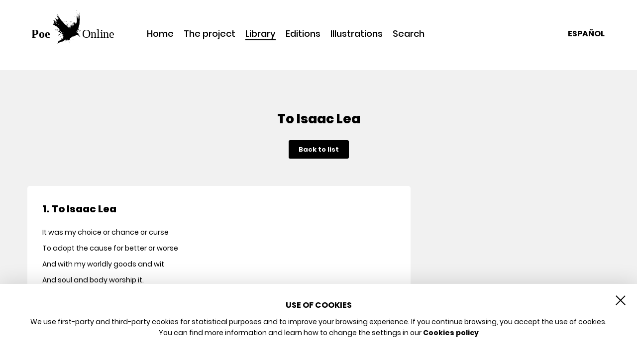

--- FILE ---
content_type: text/html; charset=utf-8
request_url: http://www.poeonline.es/en/library/?arg_erp_poe_show_id=281
body_size: 141865
content:
<!DOCTYPE html>
<!--[if lt IE 7]>      <html lang="en" class="no-js lt-ie9 lt-ie8 lt-ie7"> <![endif]-->
<!--[if IE 7]>         <html lang="en" class="no-js lt-ie9 lt-ie8"> <![endif]-->
<!--[if IE 8]>         <html lang="en" class="no-js lt-ie9"> <![endif]-->
<!--[if gt IE 8]><!--> <html lang="en" class="no-js"> <!--<![endif]-->
<head>
<meta charset="UTF-8"/>
<meta http-equiv="X-UA-Compatible" content="IE=edge,chrome=1"/>
<meta name="viewport" content="width=device-width, initial-scale=1, maximum-scale=5"/>
<title>
Library - Poe Online
</title>
<meta name="robots" content="index, follow"/>
<meta name="generator" content="Iridio CMS (https://www.areaproject.com)"/>
<meta property="og:type" content="website"/>
<meta property="og:site_name" content="Poe Online"/>
<meta property="og:url" content="http://poeonline.es/en/library/"/>
<meta property="og:title" content="Library - Poe Online"/>
<meta property="og:description" content=""/>
<meta name="twitter:card" content="summary"/>
<meta name="twitter:title" content="Library - Poe Online"/>
<meta name="twitter:description" content=""/>
<link rel="apple-touch-icon" sizes="57x57" href="/poeonline/themes/poeonline/img/iconos/apple-icon-57x57.png" />
<link rel="apple-touch-icon" sizes="60x60" href="/poeonline/themes/poeonline/img/iconos/apple-icon-60x60.png" />
<link rel="apple-touch-icon" sizes="72x72" href="/poeonline/themes/poeonline/img/iconos/apple-icon-72x72.png" />
<link rel="apple-touch-icon" sizes="76x76" href="/poeonline/themes/poeonline/img/iconos/apple-icon-76x76.png" />
<link rel="apple-touch-icon" sizes="114x114" href="/poeonline/themes/poeonline/img/iconos/apple-icon-114x114.png" />
<link rel="apple-touch-icon" sizes="120x120" href="/poeonline/themes/poeonline/img/iconos/apple-icon-120x120.png" />
<link rel="apple-touch-icon" sizes="144x144" href="/poeonline/themes/poeonline/mg/iconos/apple-icon-144x144.png" />
<link rel="apple-touch-icon" sizes="152x152" href="/poeonline/themes/poeonline/img/iconos/apple-icon-152x152.png" />
<link rel="apple-touch-icon" sizes="180x180" href="/poeonline/themes/poeonline/img/iconos/apple-icon-180x180.png" />
<link rel="icon" type="image/png" sizes="192x192" href="/poeonline/themes/poeonline/img/iconos/android-icon-192x192.png" />
<link rel="shortcut icon" href="/poeonline/themes/poeonline/img/iconos/favicon.ico" />
<link rel="icon" type="image/png" sizes="32x32" href="/poeonline/themes/poeonline/img/iconos/favicon-32x32.png" />
<link rel="icon" type="image/png" sizes="96x96" href="/poeonline/themes/poeonline/img/iconos/favicon-96x96.png" />
<link rel="icon" type="image/png" sizes="16x16" href="/poeonline/themes/poeonline/img/iconos/favicon-16x16.png" />
<meta name="msapplication-TileColor" content="#000000" />
<meta name="msapplication-TileImage" content="/poeonline/themes/poeonline/img/iconos/ms-icon-144x144.png" />
<meta name="theme-color" content="#000000" />
<style type="text/css">@charset "UTF-8";html{font-family:sans-serif;-ms-text-size-adjust:100%;-webkit-text-size-adjust:100%}body{margin:0}article,aside,details,figcaption,figure,footer,header,hgroup,main,menu,nav,section,summary{display:block}audio,canvas,progress,video{display:inline-block;vertical-align:baseline}audio:not([controls]){display:none;height:0}[hidden],template{display:none}a{background-color:transparent}a:active,a:hover{outline:0}abbr[title]{border-bottom:1px dotted}b,strong{font-weight:bold}dfn{font-style:italic}h1{font-size:2em;margin:.67em 0}mark{background:#ff0;color:#000}small{font-size:80%}sub,sup{font-size:75%;line-height:0;position:relative;vertical-align:baseline}sup{top:-.5em}sub{bottom:-.25em}img{border:0}svg:not(:root){overflow:hidden}figure{margin:1em 40px}hr{box-sizing:content-box;height:0}pre{overflow:auto}code,kbd,pre,samp{font-family:monospace,monospace;font-size:1em}button,input,optgroup,select,textarea{color:inherit;font:inherit;margin:0}button{overflow:visible}button,select{text-transform:none}button,html input[type="button"],input[type="reset"],input[type="submit"]{-webkit-appearance:button;cursor:pointer}button[disabled],html input[disabled]{cursor:default}button::-moz-focus-inner,input::-moz-focus-inner{border:0;padding:0}input{line-height:normal}input[type="checkbox"],input[type="radio"]{box-sizing:border-box;padding:0}input[type="number"]::-webkit-inner-spin-button,input[type="number"]::-webkit-outer-spin-button{height:auto}input[type="search"]{-webkit-appearance:textfield;box-sizing:content-box}input[type="search"]::-webkit-search-cancel-button,input[type="search"]::-webkit-search-decoration{-webkit-appearance:none}fieldset{border:1px solid silver;margin:0 2px;padding:.35em .625em .75em}legend{border:0;padding:0}textarea{overflow:auto}optgroup{font-weight:bold}table{border-collapse:collapse;border-spacing:0}td,th{padding:0}html{font-size:62.5%;box-sizing:border-box}html,body{width:100%;height:100%;min-height:100%}*,*:before,*:after{box-sizing:inherit}body{padding:0;margin:0;font-family:"Helvetica Neue",Helvetica,Roboto,Arial,sans-serif;font-weight:normal;line-height:1.5;-webkit-font-smoothing:antialiased;-moz-osx-font-smoothing:grayscale}::selection{background:#000;color:#fff;text-shadow:none}::-moz-selection{background:#000;color:#fff;text-shadow:none}::-webkit-selection{background:#000;color:#fff;text-shadow:none}::-webkit-input-placeholder{color:#959595}:-moz-placeholder{color:#959595}::-moz-placeholder{color:#959595}:-ms-input-placeholder{color:#959595}div,header,hgroup,footer,nav,main,section,article,aside,main,ul,ol,dl{display:block;margin:0;padding:0}ul,ol,li,dl,dt,dd{margin:0;padding:0}ol,ul{list-style:none !important}h1,h2,h3,h4,h5,h6,p,pre,blockquote{display:block;margin:0;padding:0}table,th,td{margin:0;padding:0}hr{display:none !important}a{text-decoration:none}a:hover{text-decoration:none}img{max-width:100%;height:auto;-ms-interpolation-mode:bicubic;display:inline-block;vertical-align:middle}table{border-collapse:collapse;border-spacing:0;border:0}caption,legend{display:none !important}form,fieldset{border:0;border:0;padding:0;margin:0}input,select,textarea,button{padding:0;margin:0;border:0;font-family:'SegoeUI-Regular',Arial,Helvetica,sans-serif !important}button{display:inline-block}button:hover,input[type=submit]:hover,input:focus,select:focus,textarea:focus,button:focus,input:active,select:active,textarea:active,button:active{outline:0 !important}.acess{display:none}.hide{display:none !important}.invisible{visibility:hidden}.lft{float:left !important}.rgt{float:right !important}.cntr{display:block;margin-left:auto;margin-right:auto}.clear{clear:both !important}.clearLft{clear:left !important}.clearRgt{clear:right !important}.clearfix::before,.clearfix::after{content:' ';display:table}.clearfix::after{clear:both}hr.separador{display:block;width:100%;height:0;padding:0;margin:0;border:0}.nopadding{padding:0}.navList,.navList ul,.navList ol{margin:0}.navList li,.navList ul li,.navList ol li{margin:0;padding:0;list-style:none !important}.nobullet{margin-left:0;list-style:none !important}.contenedor{max-width:120rem;margin-left:auto !important;margin-right:auto !important;padding-top:1.5rem;padding-bottom:1.5rem}.contenedor::before,.contenedor::after{content:' ';display:table}.contenedor::after{clear:both}.contenedor.collapse{padding-top:0;padding-bottom:0}.contenedor.liquido{max-width:none}.column{float:left;width:100%;padding-left:1.5rem;padding-right:1.5rem}.column:last-child:not(:first-child){float:right}.column.final:last-child:last-child{float:left}.column-1{width:8.33333%}.column-2{width:16.66667%}.column-3{width:25%}.column-4{width:33.33333%}.column-5{width:41.66667%}.column-6{width:50%}.column-7{width:58.33333%}.column-8{width:66.66667%}.column-9{width:75%}.column-10{width:83.33333%}.column-11{width:91.66667%}.column-12{width:100%}.column.cntr{float:none;margin-left:auto;margin-right:auto}.column.uncntr{position:static;margin-left:0;margin-right:0}.column-push-1{position:relative;left:8.33333%}.column-push-2{position:relative;left:16.66667%}.column-push-3{position:relative;left:25%}.column-push-4{position:relative;left:33.33333%}.column-push-5{position:relative;left:41.66667%}.column-push-6{position:relative;left:50%}.column-push-7{position:relative;left:58.33333%}.column-push-8{position:relative;left:66.66667%}.column-push-9{position:relative;left:75%}.column-push-10{position:relative;left:83.33333%}.column-push-11{position:relative;left:91.66667%}.column-push-0{position:static;margin-left:0;margin-right:0}.column-pull-1{position:relative;left:-8.33333%}.column-pull-2{position:relative;left:-16.66667%}.column-pull-3{position:relative;left:-25%}.column-pull-4{position:relative;left:-33.33333%}.column-pull-5{position:relative;left:-41.66667%}.column-pull-6{position:relative;left:-50%}.column-pull-7{position:relative;left:-58.33333%}.column-pull-8{position:relative;left:-66.66667%}.column-pull-9{position:relative;left:-75%}.column-pull-10{position:relative;left:-83.33333%}.column-pull-11{position:relative;left:-91.66667%}.column-pull-0{position:static;margin-left:0;margin-right:0}.column-offset-0{margin-left:0}.column-offset-1{margin-left:8.33333%}.column-offset-2{margin-left:16.66667%}.column-offset-3{margin-left:25%}.column-offset-4{margin-left:33.33333%}.column-offset-5{margin-left:41.66667%}.column-offset-6{margin-left:50%}.column-offset-7{margin-left:58.33333%}.column-offset-8{margin-left:66.66667%}.column-offset-9{margin-left:75%}.column-offset-10{margin-left:83.33333%}.column-offset-11{margin-left:91.66667%}.column.collapse{padding-left:0;padding-right:0}.column.uncollapse{padding-left:1rem;padding-right:1rem}.column-devXS-1{width:8.33333%}.column-devXS-2{width:16.66667%}.column-devXS-3{width:25%}.column-devXS-4{width:33.33333%}.column-devXS-5{width:41.66667%}.column-devXS-6{width:50%}.column-devXS-7{width:58.33333%}.column-devXS-8{width:66.66667%}.column-devXS-9{width:75%}.column-devXS-10{width:83.33333%}.column-devXS-11{width:91.66667%}.column-devXS-12{width:100%}.column.cntr{float:none;margin-left:auto;margin-right:auto}.column.uncntr{position:static;margin-left:0;margin-right:0}.column-devXS-push-1{position:relative;left:8.33333%}.column-devXS-push-2{position:relative;left:16.66667%}.column-devXS-push-3{position:relative;left:25%}.column-devXS-push-4{position:relative;left:33.33333%}.column-devXS-push-5{position:relative;left:41.66667%}.column-devXS-push-6{position:relative;left:50%}.column-devXS-push-7{position:relative;left:58.33333%}.column-devXS-push-8{position:relative;left:66.66667%}.column-devXS-push-9{position:relative;left:75%}.column-devXS-push-10{position:relative;left:83.33333%}.column-devXS-push-11{position:relative;left:91.66667%}.column-devXS-push-0{position:static;margin-left:0;margin-right:0}.column-devXS-pull-1{position:relative;left:-8.33333%}.column-devXS-pull-2{position:relative;left:-16.66667%}.column-devXS-pull-3{position:relative;left:-25%}.column-devXS-pull-4{position:relative;left:-33.33333%}.column-devXS-pull-5{position:relative;left:-41.66667%}.column-devXS-pull-6{position:relative;left:-50%}.column-devXS-pull-7{position:relative;left:-58.33333%}.column-devXS-pull-8{position:relative;left:-66.66667%}.column-devXS-pull-9{position:relative;left:-75%}.column-devXS-pull-10{position:relative;left:-83.33333%}.column-devXS-pull-11{position:relative;left:-91.66667%}.column-devXS-pull-0{position:static;margin-left:0;margin-right:0}.column-devXS-offset-0{margin-left:0}.column-devXS-offset-1{margin-left:8.33333%}.column-devXS-offset-2{margin-left:16.66667%}.column-devXS-offset-3{margin-left:25%}.column-devXS-offset-4{margin-left:33.33333%}.column-devXS-offset-5{margin-left:41.66667%}.column-devXS-offset-6{margin-left:50%}.column-devXS-offset-7{margin-left:58.33333%}.column-devXS-offset-8{margin-left:66.66667%}.column-devXS-offset-9{margin-left:75%}.column-devXS-offset-10{margin-left:83.33333%}.column-devXS-offset-11{margin-left:91.66667%}@media screen and (min-width:30em){.column-devSM-1{width:8.33333%}.column-devSM-2{width:16.66667%}.column-devSM-3{width:25%}.column-devSM-4{width:33.33333%}.column-devSM-5{width:41.66667%}.column-devSM-6{width:50%}.column-devSM-7{width:58.33333%}.column-devSM-8{width:66.66667%}.column-devSM-9{width:75%}.column-devSM-10{width:83.33333%}.column-devSM-11{width:91.66667%}.column-devSM-12{width:100%}.column.cntr{float:none;margin-left:auto;margin-right:auto}.column.uncntr{position:static;margin-left:0;margin-right:0}.column-devSM-push-1{position:relative;left:8.33333%}.column-devSM-push-2{position:relative;left:16.66667%}.column-devSM-push-3{position:relative;left:25%}.column-devSM-push-4{position:relative;left:33.33333%}.column-devSM-push-5{position:relative;left:41.66667%}.column-devSM-push-6{position:relative;left:50%}.column-devSM-push-7{position:relative;left:58.33333%}.column-devSM-push-8{position:relative;left:66.66667%}.column-devSM-push-9{position:relative;left:75%}.column-devSM-push-10{position:relative;left:83.33333%}.column-devSM-push-11{position:relative;left:91.66667%}.column-devSM-push-0{position:static;margin-left:0;margin-right:0}.column-devSM-pull-1{position:relative;left:-8.33333%}.column-devSM-pull-2{position:relative;left:-16.66667%}.column-devSM-pull-3{position:relative;left:-25%}.column-devSM-pull-4{position:relative;left:-33.33333%}.column-devSM-pull-5{position:relative;left:-41.66667%}.column-devSM-pull-6{position:relative;left:-50%}.column-devSM-pull-7{position:relative;left:-58.33333%}.column-devSM-pull-8{position:relative;left:-66.66667%}.column-devSM-pull-9{position:relative;left:-75%}.column-devSM-pull-10{position:relative;left:-83.33333%}.column-devSM-pull-11{position:relative;left:-91.66667%}.column-devSM-pull-0{position:static;margin-left:0;margin-right:0}.column-devSM-offset-0{margin-left:0}.column-devSM-offset-1{margin-left:8.33333%}.column-devSM-offset-2{margin-left:16.66667%}.column-devSM-offset-3{margin-left:25%}.column-devSM-offset-4{margin-left:33.33333%}.column-devSM-offset-5{margin-left:41.66667%}.column-devSM-offset-6{margin-left:50%}.column-devSM-offset-7{margin-left:58.33333%}.column-devSM-offset-8{margin-left:66.66667%}.column-devSM-offset-9{margin-left:75%}.column-devSM-offset-10{margin-left:83.33333%}.column-devSM-offset-11{margin-left:91.66667%}}@media screen and (min-width:48em){.column-devMD-1{width:8.33333%}.column-devMD-2{width:16.66667%}.column-devMD-3{width:25%}.column-devMD-4{width:33.33333%}.column-devMD-5{width:41.66667%}.column-devMD-6{width:50%}.column-devMD-7{width:58.33333%}.column-devMD-8{width:66.66667%}.column-devMD-9{width:75%}.column-devMD-10{width:83.33333%}.column-devMD-11{width:91.66667%}.column-devMD-12{width:100%}.column.cntr{float:none;margin-left:auto;margin-right:auto}.column.uncntr{position:static;margin-left:0;margin-right:0}.column-devMD-push-1{position:relative;left:8.33333%}.column-devMD-push-2{position:relative;left:16.66667%}.column-devMD-push-3{position:relative;left:25%}.column-devMD-push-4{position:relative;left:33.33333%}.column-devMD-push-5{position:relative;left:41.66667%}.column-devMD-push-6{position:relative;left:50%}.column-devMD-push-7{position:relative;left:58.33333%}.column-devMD-push-8{position:relative;left:66.66667%}.column-devMD-push-9{position:relative;left:75%}.column-devMD-push-10{position:relative;left:83.33333%}.column-devMD-push-11{position:relative;left:91.66667%}.column-devMD-push-0{position:static;margin-left:0;margin-right:0}.column-devMD-pull-1{position:relative;left:-8.33333%}.column-devMD-pull-2{position:relative;left:-16.66667%}.column-devMD-pull-3{position:relative;left:-25%}.column-devMD-pull-4{position:relative;left:-33.33333%}.column-devMD-pull-5{position:relative;left:-41.66667%}.column-devMD-pull-6{position:relative;left:-50%}.column-devMD-pull-7{position:relative;left:-58.33333%}.column-devMD-pull-8{position:relative;left:-66.66667%}.column-devMD-pull-9{position:relative;left:-75%}.column-devMD-pull-10{position:relative;left:-83.33333%}.column-devMD-pull-11{position:relative;left:-91.66667%}.column-devMD-pull-0{position:static;margin-left:0;margin-right:0}.column-devMD-offset-0{margin-left:0}.column-devMD-offset-1{margin-left:8.33333%}.column-devMD-offset-2{margin-left:16.66667%}.column-devMD-offset-3{margin-left:25%}.column-devMD-offset-4{margin-left:33.33333%}.column-devMD-offset-5{margin-left:41.66667%}.column-devMD-offset-6{margin-left:50%}.column-devMD-offset-7{margin-left:58.33333%}.column-devMD-offset-8{margin-left:66.66667%}.column-devMD-offset-9{margin-left:75%}.column-devMD-offset-10{margin-left:83.33333%}.column-devMD-offset-11{margin-left:91.66667%}}@media screen and (min-width:64em){.column-devLG-1{width:8.33333%}.column-devLG-2{width:16.66667%}.column-devLG-3{width:25%}.column-devLG-4{width:33.33333%}.column-devLG-5{width:41.66667%}.column-devLG-6{width:50%}.column-devLG-7{width:58.33333%}.column-devLG-8{width:66.66667%}.column-devLG-9{width:75%}.column-devLG-10{width:83.33333%}.column-devLG-11{width:91.66667%}.column-devLG-12{width:100%}.column.cntr{float:none;margin-left:auto;margin-right:auto}.column.uncntr{position:static;margin-left:0;margin-right:0}.column-devLG-push-1{position:relative;left:8.33333%}.column-devLG-push-2{position:relative;left:16.66667%}.column-devLG-push-3{position:relative;left:25%}.column-devLG-push-4{position:relative;left:33.33333%}.column-devLG-push-5{position:relative;left:41.66667%}.column-devLG-push-6{position:relative;left:50%}.column-devLG-push-7{position:relative;left:58.33333%}.column-devLG-push-8{position:relative;left:66.66667%}.column-devLG-push-9{position:relative;left:75%}.column-devLG-push-10{position:relative;left:83.33333%}.column-devLG-push-11{position:relative;left:91.66667%}.column-devLG-push-0{position:static;margin-left:0;margin-right:0}.column-devLG-pull-1{position:relative;left:-8.33333%}.column-devLG-pull-2{position:relative;left:-16.66667%}.column-devLG-pull-3{position:relative;left:-25%}.column-devLG-pull-4{position:relative;left:-33.33333%}.column-devLG-pull-5{position:relative;left:-41.66667%}.column-devLG-pull-6{position:relative;left:-50%}.column-devLG-pull-7{position:relative;left:-58.33333%}.column-devLG-pull-8{position:relative;left:-66.66667%}.column-devLG-pull-9{position:relative;left:-75%}.column-devLG-pull-10{position:relative;left:-83.33333%}.column-devLG-pull-11{position:relative;left:-91.66667%}.column-devLG-pull-0{position:static;margin-left:0;margin-right:0}.column-devLG-offset-0{margin-left:0}.column-devLG-offset-1{margin-left:8.33333%}.column-devLG-offset-2{margin-left:16.66667%}.column-devLG-offset-3{margin-left:25%}.column-devLG-offset-4{margin-left:33.33333%}.column-devLG-offset-5{margin-left:41.66667%}.column-devLG-offset-6{margin-left:50%}.column-devLG-offset-7{margin-left:58.33333%}.column-devLG-offset-8{margin-left:66.66667%}.column-devLG-offset-9{margin-left:75%}.column-devLG-offset-10{margin-left:83.33333%}.column-devLG-offset-11{margin-left:91.66667%}}@media screen and (max-width:30em){.hide-devXS{display:none !important}.show-devXS{display:block !important}}@media screen and (min-width:0) and (max-width:29.9375em){.hide-devXS-only{display:none !important}}@media screen and (max-width:0),screen and (min-width:30em){.show-devXS-only{display:none !important}}@media screen and (min-width:30em){.hide-devSM{display:none !important}}@media screen and (max-width:29.9375em){.show-devSM{display:none !important}}@media screen and (min-width:30em) and (max-width:47.9375em){.hide-devSM-only{display:none !important}}@media screen and (max-width:29.9375em),screen and (min-width:48em){.show-devSM-only{display:none !important}}@media screen and (min-width:48em){.hide-devMD{display:none !important}}@media screen and (max-width:47.9375em){.show-devMD{display:none !important}}@media screen and (min-width:48em) and (max-width:63.9375em){.hide-devMD-only{display:none !important}}@media screen and (max-width:47.9375em),screen and (min-width:64em){.show-devMD-only{display:none !important}}@media screen and (min-width:63.9375em){.hide-devLG{display:none !important}}@media screen and (max-width:64em){.show-devLG{display:none !important}}@media screen and (min-width:63.9375em){.hide-devLG-only{display:none !important}}@media screen and (max-width:64em){.show-devLG-only{display:none !important}}.show-for-landscape,.hide-for-portrait{display:block !important}@media screen and (orientation:landscape){.show-for-landscape,.hide-for-portrait{display:block !important}}@media screen and (orientation:portrait){.show-for-landscape,.hide-for-portrait{display:none !important}}.hide-for-landscape,.show-for-portrait{display:none !important}@media screen and (orientation:landscape){.hide-for-landscape,.show-for-portrait{display:none !important}}@media screen and (orientation:portrait){.hide-for-landscape,.show-for-portrait{display:block !important}}.textLft{text-align:left}.textRgt{text-align:right}.textCtr{text-align:center}.textJst{text-align:justify}h1,h2,h3,h4,h5,h6{margin:0 0 .5rem;line-height:1.6;font-weight:normal;font-style:normal;text-rendering:optimizeLegibility}h1{font-size:2.4rem}h2{font-size:2.3rem}h3{font-size:2.2rem}h4{font-size:2.1rem}h5{font-size:2rem}h6{font-size:1.9rem}@media screen and (min-width:48em){h1{font-size:3.6rem}h2{font-size:3.2rem}h3{font-size:2.8rem}h4{font-size:2.4rem}h5{font-size:2rem}h6{font-size:1.6rem}}p{font-size:1.4rem;line-height:1.6;margin-bottom:1rem;text-rendering:optimizeLegibility}em,i{font-style:italic;line-height:inherit}strong,b{font-weight:bold;line-height:inherit}small{font-size:80%;line-height:inherit}blockquote{margin:0 0 1.4rem 2.8rem !important;font-size:1.4rem}blockquote,blockquote p{line-height:1.6}cite{display:block;font-size:1rem}cite:before{content:'\2014 \0020'}abbr{color:#0a0a0a;cursor:help;border-bottom:1px dotted #0a0a0a}code{padding:.1rem .3125rem .0625rem;border:1px solid #cacaca;background-color:#e6e6e6;color:#0a0a0a;font-family:Consolas,"Liberation Mono",Courier,monospace;font-weight:normal}kbd{margin:0;padding:.1rem .25rem 0;background-color:#e6e6e6;color:#0a0a0a;font-family:Consolas,"Liberation Mono",Courier,monospace}hr{display:block !important;clear:both;width:100%;height:0;border-top:0;border-right:0;border-bottom:1px solid #cacaca;border-left:0}a{text-decoration:none;line-height:inherit;cursor:pointer}a img{border:0}ul,ol,dl{margin:0 0 1rem 2.8rem;font-size:1.4rem;line-height:1.6;list-style-position:inside !important}li{font-size:inherit}ul{list-style-type:disc !important}ol{list-style-type:decimal !important}ul ul,ol ul,ul ol,ol ol{margin-left:2.4rem;margin-bottom:0}dl{margin-bottom:1rem}dl dt{font-weight:bold}#avisoCookies{position:fixed;z-index:9999999;bottom:0;left:0;right:0;text-align:center}#avisoCookies p{font-size:1.2rem}#avisoCookies p span{display:block;padding:0 0 1rem 0;font-weight:bold;text-transform:uppercase}#avisoCookies p br{display:none}#avisoCookies div>a{display:inline-block;font-size:1.2rem;margin:.5rem 0 0 0}#avisoCookies div>a svg{display:none}@media screen and (min-width:30em){#avisoCookies p br{display:block}#avisoCookies div>a{display:block;position:absolute;z-index:9999;top:1.5rem;right:1.5rem;margin:0;padding:0 !important;background:transparent !important}#avisoCookies div>a:after{display:inline-block;content:"\f00d";font:normal normal normal 16px/1 FontAwesome}#avisoCookies div>a span{display:none}}.hideShowNav{position:fixed;top:0;left:0;z-index:999;-moz-transition:all .25s ease-out;-ms-transition:all .25s ease-out;-webkit-transition:all .25s ease-out;transition:all .25s ease-out;-webkit-overflow-scrolling:touch;transition:top .5s ease-in-out}.hideShowNav.open{-moz-transition:all .25s ease-in;-ms-transition:all .25s ease-in;-webkit-transition:all .25s ease-in;transition:all .25s ease-in}.listaHorizontal ul{display:block;width:100%;margin-bottom:0;margin-left:0}.listaHorizontal ul li{float:left;margin-left:0;list-style:none !important}.listaHorizontal ul li a{display:block;text-decoration:none}.listaHorizontal ul::before,.listaHorizontal ul::after{content:' ';display:table}.listaHorizontal ul::after{clear:both}.listaVertical ul{display:block;width:100%;margin-bottom:0;margin-left:0}.listaVertical ul li{display:block;margin-left:0;list-style:none !important}.listaVertical ul li a{display:block;text-decoration:none}.frameContainer{position:relative;padding-bottom:56.25%;padding-top:30px;height:0;overflow:hidden}.frameContainer iframe,.frameContainer object,.frameContainer embed{position:absolute;top:0;left:0;width:100%;height:100%}.formError{position:absolute;top:30em;left:30em;padding-bottom:1.3em;display:block;z-index:5000;cursor:pointer}.formError .formErrorContent{width:100%;background:#000;color:#fff;width:20em;font-size:1.3rem;padding:.4em 1em .4em 1em}.formError .formErrorArrow{width:15px;margin:-2px 0 0 13px;z-index:5001}.formError .formErrorArrowBottom{top:0;margin:-6px}.formError .formErrorArrow div{font-size:0;height:1px;background:#000;margin:0 auto;line-height:0;display:block}.formError .formErrorArrow .line10{width:15px}.formError .formErrorArrow .line9{width:13px}.formError .formErrorArrow .line8{width:11px}.formError .formErrorArrow .line7{width:9px}.formError .formErrorArrow .line6{width:7px}.formError .formErrorArrow .line5{width:5px}.formError .formErrorArrow .line4{width:3px}.formError .formErrorArrow .line3{width:1px}.formError .formErrorArrow .line2{width:0}.formError .formErrorArrow .line1{width:0}* html .formError .formErrorArrow,* html .formError .formErrorArrowBottom{position:relative;zoom:1}* html .formError .formErrorContent,* html .formError .formErrorArrow div,* html .formError .formErrorArrow .line2,* html .formError .formErrorArrow .line1{zoom:1}</style>
<style type="text/css">/**
 * Swiper 5.2.0
 * Most modern mobile touch slider and framework with hardware accelerated transitions
 * http://swiperjs.com
 *
 * Copyright 2014-2019 Vladimir Kharlampidi
 *
 * Released under the MIT License
 *
 * Released on: October 26, 2019
 */

@font-face{font-family:swiper-icons;src:url("/icms/themes/icms/js/jquery/plugins/jquery.swiper/jquery.swiper.5.2.0/data:application/font-woff;charset=utf-8;base64, [base64]//wADZ2x5ZgAAAywAAADMAAAD2MHtryVoZWFkAAABbAAAADAAAAA2E2+eoWhoZWEAAAGcAAAAHwAAACQC9gDzaG10eAAAAigAAAAZAAAArgJkABFsb2NhAAAC0AAAAFoAAABaFQAUGG1heHAAAAG8AAAAHwAAACAAcABAbmFtZQAAA/gAAAE5AAACXvFdBwlwb3N0AAAFNAAAAGIAAACE5s74hXjaY2BkYGAAYpf5Hu/j+W2+MnAzMYDAzaX6QjD6/4//Bxj5GA8AuRwMYGkAPywL13jaY2BkYGA88P8Agx4j+/8fQDYfA1AEBWgDAIB2BOoAeNpjYGRgYNBh4GdgYgABEMnIABJzYNADCQAACWgAsQB42mNgYfzCOIGBlYGB0YcxjYGBwR1Kf2WQZGhhYGBiYGVmgAFGBiQQkOaawtDAoMBQxXjg/wEGPcYDDA4wNUA2CCgwsAAAO4EL6gAAeNpj2M0gyAACqxgGNWBkZ2D4/wMA+xkDdgAAAHjaY2BgYGaAYBkGRgYQiAHyGMF8FgYHIM3DwMHABGQrMOgyWDLEM1T9/w8UBfEMgLzE////P/5//f/V/xv+r4eaAAeMbAxwIUYmIMHEgKYAYjUcsDAwsLKxc3BycfPw8jEQA/[base64]/uznmfPFBNODM2K7MTQ45YEAZqGP81AmGGcF3iPqOop0r1SPTaTbVkfUe4HXj97wYE+yNwWYxwWu4v1ugWHgo3S1XdZEVqWM7ET0cfnLGxWfkgR42o2PvWrDMBSFj/IHLaF0zKjRgdiVMwScNRAoWUoH78Y2icB/yIY09An6AH2Bdu/UB+yxopYshQiEvnvu0dURgDt8QeC8PDw7Fpji3fEA4z/PEJ6YOB5hKh4dj3EvXhxPqH/SKUY3rJ7srZ4FZnh1PMAtPhwP6fl2PMJMPDgeQ4rY8YT6Gzao0eAEA409DuggmTnFnOcSCiEiLMgxCiTI6Cq5DZUd3Qmp10vO0LaLTd2cjN4fOumlc7lUYbSQcZFkutRG7g6JKZKy0RmdLY680CDnEJ+UMkpFFe1RN7nxdVpXrC4aTtnaurOnYercZg2YVmLN/d/gczfEimrE/fs/bOuq29Zmn8tloORaXgZgGa78yO9/cnXm2BpaGvq25Dv9S4E9+5SIc9PqupJKhYFSSl47+Qcr1mYNAAAAeNptw0cKwkAAAMDZJA8Q7OUJvkLsPfZ6zFVERPy8qHh2YER+3i/BP83vIBLLySsoKimrqKqpa2hp6+jq6RsYGhmbmJqZSy0sraxtbO3sHRydnEMU4uR6yx7JJXveP7WrDycAAAAAAAH//wACeNpjYGRgYOABYhkgZgJCZgZNBkYGLQZtIJsFLMYAAAw3ALgAeNolizEKgDAQBCchRbC2sFER0YD6qVQiBCv/H9ezGI6Z5XBAw8CBK/m5iQQVauVbXLnOrMZv2oLdKFa8Pjuru2hJzGabmOSLzNMzvutpB3N42mNgZGBg4GKQYzBhYMxJLMlj4GBgAYow/P/PAJJhLM6sSoWKfWCAAwDAjgbRAAB42mNgYGBkAIIbCZo5IPrmUn0hGA0AO8EFTQAA") format("woff");font-weight:400;font-style:normal}:root{--swiper-theme-color:#007aff}.swiper-container{margin-left:auto;margin-right:auto;position:relative;overflow:hidden;list-style:none;padding:0;z-index:1}.swiper-container-vertical>.swiper-wrapper{flex-direction:column}.swiper-wrapper{position:relative;width:100%;height:100%;z-index:1;display:flex;transition-property:transform;box-sizing:content-box}.swiper-container-android .swiper-slide,.swiper-wrapper{transform:translate3d(0px,0,0)}.swiper-container-multirow>.swiper-wrapper{flex-wrap:wrap}.swiper-container-multirow-column>.swiper-wrapper{flex-wrap:wrap;flex-direction:column}.swiper-container-free-mode>.swiper-wrapper{transition-timing-function:ease-out;margin:0 auto}.swiper-slide{flex-shrink:0;width:100%;height:100%;position:relative;transition-property:transform}.swiper-slide-invisible-blank{visibility:hidden}.swiper-container-autoheight,.swiper-container-autoheight .swiper-slide{height:auto}.swiper-container-autoheight .swiper-wrapper{align-items:flex-start;transition-property:transform,height}.swiper-container-3d{perspective:1200px}.swiper-container-3d .swiper-cube-shadow,.swiper-container-3d .swiper-slide,.swiper-container-3d .swiper-slide-shadow-bottom,.swiper-container-3d .swiper-slide-shadow-left,.swiper-container-3d .swiper-slide-shadow-right,.swiper-container-3d .swiper-slide-shadow-top,.swiper-container-3d .swiper-wrapper{transform-style:preserve-3d}.swiper-container-3d .swiper-slide-shadow-bottom,.swiper-container-3d .swiper-slide-shadow-left,.swiper-container-3d .swiper-slide-shadow-right,.swiper-container-3d .swiper-slide-shadow-top{position:absolute;left:0;top:0;width:100%;height:100%;pointer-events:none;z-index:10}.swiper-container-3d .swiper-slide-shadow-left{background-image:linear-gradient(to left,rgba(0,0,0,.5),rgba(0,0,0,0))}.swiper-container-3d .swiper-slide-shadow-right{background-image:linear-gradient(to right,rgba(0,0,0,.5),rgba(0,0,0,0))}.swiper-container-3d .swiper-slide-shadow-top{background-image:linear-gradient(to top,rgba(0,0,0,.5),rgba(0,0,0,0))}.swiper-container-3d .swiper-slide-shadow-bottom{background-image:linear-gradient(to bottom,rgba(0,0,0,.5),rgba(0,0,0,0))}.swiper-container-css-mode>.swiper-wrapper{overflow:auto;scrollbar-width:none;-ms-overflow-style:none}.swiper-container-css-mode>.swiper-wrapper::-webkit-scrollbar{display:none}.swiper-container-css-mode>.swiper-wrapper>.swiper-slide{scroll-snap-align:start start}.swiper-container-horizontal.swiper-container-css-mode>.swiper-wrapper{scroll-snap-type:x mandatory}.swiper-container-vertical.swiper-container-css-mode>.swiper-wrapper{scroll-snap-type:y mandatory}:root{--swiper-navigation-size:44px}.swiper-button-next,.swiper-button-prev{position:absolute;top:50%;width:calc(var(--swiper-navigation-size)/ 44 * 27);height:var(--swiper-navigation-size);margin-top:calc(-1 * var(--swiper-navigation-size)/ 2);z-index:10;cursor:pointer;display:flex;align-items:center;justify-content:center;color:var(--swiper-navigation-color,var(--swiper-theme-color))}.swiper-button-next.swiper-button-disabled,.swiper-button-prev.swiper-button-disabled{opacity:.35;cursor:auto;pointer-events:none}.swiper-button-next:after,.swiper-button-prev:after{font-family:swiper-icons;font-size:var(--swiper-navigation-size);text-transform:none!important;letter-spacing:0;text-transform:none;font-variant:initial}.swiper-button-prev,.swiper-container-rtl .swiper-button-next{left:10px;right:auto}.swiper-button-prev:after,.swiper-container-rtl .swiper-button-next:after{content:'prev'}.swiper-button-next,.swiper-container-rtl .swiper-button-prev{right:10px;left:auto}.swiper-button-next:after,.swiper-container-rtl .swiper-button-prev:after{content:'next'}.swiper-button-next.swiper-button-white,.swiper-button-prev.swiper-button-white{--swiper-navigation-color:#ffffff}.swiper-button-next.swiper-button-black,.swiper-button-prev.swiper-button-black{--swiper-navigation-color:#000000}.swiper-button-lock{display:none}.swiper-pagination{position:absolute;text-align:center;transition:.3s opacity;transform:translate3d(0,0,0);z-index:10}.swiper-pagination.swiper-pagination-hidden{opacity:0}.swiper-container-horizontal>.swiper-pagination-bullets,.swiper-pagination-custom,.swiper-pagination-fraction{bottom:10px;left:0;width:100%}.swiper-pagination-bullets-dynamic{overflow:hidden;font-size:0}.swiper-pagination-bullets-dynamic .swiper-pagination-bullet{transform:scale(.33);position:relative}.swiper-pagination-bullets-dynamic .swiper-pagination-bullet-active{transform:scale(1)}.swiper-pagination-bullets-dynamic .swiper-pagination-bullet-active-main{transform:scale(1)}.swiper-pagination-bullets-dynamic .swiper-pagination-bullet-active-prev{transform:scale(.66)}.swiper-pagination-bullets-dynamic .swiper-pagination-bullet-active-prev-prev{transform:scale(.33)}.swiper-pagination-bullets-dynamic .swiper-pagination-bullet-active-next{transform:scale(.66)}.swiper-pagination-bullets-dynamic .swiper-pagination-bullet-active-next-next{transform:scale(.33)}.swiper-pagination-bullet{width:8px;height:8px;display:inline-block;border-radius:100%;background:#000;opacity:.2}button.swiper-pagination-bullet{border:none;margin:0;padding:0;box-shadow:none;-webkit-appearance:none;-moz-appearance:none;appearance:none}.swiper-pagination-clickable .swiper-pagination-bullet{cursor:pointer}.swiper-pagination-bullet-active{opacity:1;background:var(--swiper-pagination-color,var(--swiper-theme-color))}.swiper-container-vertical>.swiper-pagination-bullets{right:10px;top:50%;transform:translate3d(0px,-50%,0)}.swiper-container-vertical>.swiper-pagination-bullets .swiper-pagination-bullet{margin:6px 0;display:block}.swiper-container-vertical>.swiper-pagination-bullets.swiper-pagination-bullets-dynamic{top:50%;transform:translateY(-50%);width:8px}.swiper-container-vertical>.swiper-pagination-bullets.swiper-pagination-bullets-dynamic .swiper-pagination-bullet{display:inline-block;transition:.2s transform,.2s top}.swiper-container-horizontal>.swiper-pagination-bullets .swiper-pagination-bullet{margin:0 4px}.swiper-container-horizontal>.swiper-pagination-bullets.swiper-pagination-bullets-dynamic{left:50%;transform:translateX(-50%);white-space:nowrap}.swiper-container-horizontal>.swiper-pagination-bullets.swiper-pagination-bullets-dynamic .swiper-pagination-bullet{transition:.2s transform,.2s left}.swiper-container-horizontal.swiper-container-rtl>.swiper-pagination-bullets-dynamic .swiper-pagination-bullet{transition:.2s transform,.2s right}.swiper-pagination-progressbar{background:rgba(0,0,0,.25);position:absolute}.swiper-pagination-progressbar .swiper-pagination-progressbar-fill{background:var(--swiper-pagination-color,var(--swiper-theme-color));position:absolute;left:0;top:0;width:100%;height:100%;transform:scale(0);transform-origin:left top}.swiper-container-rtl .swiper-pagination-progressbar .swiper-pagination-progressbar-fill{transform-origin:right top}.swiper-container-horizontal>.swiper-pagination-progressbar,.swiper-container-vertical>.swiper-pagination-progressbar.swiper-pagination-progressbar-opposite{width:100%;height:4px;left:0;top:0}.swiper-container-horizontal>.swiper-pagination-progressbar.swiper-pagination-progressbar-opposite,.swiper-container-vertical>.swiper-pagination-progressbar{width:4px;height:100%;left:0;top:0}.swiper-pagination-white{--swiper-pagination-color:#ffffff}.swiper-pagination-black{--swiper-pagination-color:#000000}.swiper-pagination-lock{display:none}.swiper-scrollbar{border-radius:10px;position:relative;-ms-touch-action:none;background:rgba(0,0,0,.1)}.swiper-container-horizontal>.swiper-scrollbar{position:absolute;left:1%;bottom:3px;z-index:50;height:5px;width:98%}.swiper-container-vertical>.swiper-scrollbar{position:absolute;right:3px;top:1%;z-index:50;width:5px;height:98%}.swiper-scrollbar-drag{height:100%;width:100%;position:relative;background:rgba(0,0,0,.5);border-radius:10px;left:0;top:0}.swiper-scrollbar-cursor-drag{cursor:move}.swiper-scrollbar-lock{display:none}.swiper-zoom-container{width:100%;height:100%;display:flex;justify-content:center;align-items:center;text-align:center}.swiper-zoom-container>canvas,.swiper-zoom-container>img,.swiper-zoom-container>svg{max-width:100%;max-height:100%;object-fit:contain}.swiper-slide-zoomed{cursor:move}.swiper-lazy-preloader{width:42px;height:42px;position:absolute;left:50%;top:50%;margin-left:-21px;margin-top:-21px;z-index:10;transform-origin:50%;animation:swiper-preloader-spin 1s infinite linear;box-sizing:border-box;border:4px solid var(--swiper-preloader-color,var(--swiper-theme-color));border-radius:50%;border-top-color:transparent}.swiper-lazy-preloader-white{--swiper-preloader-color:#fff}.swiper-lazy-preloader-black{--swiper-preloader-color:#000}@keyframes swiper-preloader-spin{100%{transform:rotate(360deg)}}.swiper-container .swiper-notification{position:absolute;left:0;top:0;pointer-events:none;opacity:0;z-index:-1000}.swiper-container-fade.swiper-container-free-mode .swiper-slide{transition-timing-function:ease-out}.swiper-container-fade .swiper-slide{pointer-events:none;transition-property:opacity}.swiper-container-fade .swiper-slide .swiper-slide{pointer-events:none}.swiper-container-fade .swiper-slide-active,.swiper-container-fade .swiper-slide-active .swiper-slide-active{pointer-events:auto}.swiper-container-cube{overflow:visible}.swiper-container-cube .swiper-slide{pointer-events:none;-webkit-backface-visibility:hidden;backface-visibility:hidden;z-index:1;visibility:hidden;transform-origin:0 0;width:100%;height:100%}.swiper-container-cube .swiper-slide .swiper-slide{pointer-events:none}.swiper-container-cube.swiper-container-rtl .swiper-slide{transform-origin:100% 0}.swiper-container-cube .swiper-slide-active,.swiper-container-cube .swiper-slide-active .swiper-slide-active{pointer-events:auto}.swiper-container-cube .swiper-slide-active,.swiper-container-cube .swiper-slide-next,.swiper-container-cube .swiper-slide-next+.swiper-slide,.swiper-container-cube .swiper-slide-prev{pointer-events:auto;visibility:visible}.swiper-container-cube .swiper-slide-shadow-bottom,.swiper-container-cube .swiper-slide-shadow-left,.swiper-container-cube .swiper-slide-shadow-right,.swiper-container-cube .swiper-slide-shadow-top{z-index:0;-webkit-backface-visibility:hidden;backface-visibility:hidden}.swiper-container-cube .swiper-cube-shadow{position:absolute;left:0;bottom:0px;width:100%;height:100%;background:#000;opacity:.6;-webkit-filter:blur(50px);filter:blur(50px);z-index:0}.swiper-container-flip{overflow:visible}.swiper-container-flip .swiper-slide{pointer-events:none;-webkit-backface-visibility:hidden;backface-visibility:hidden;z-index:1}.swiper-container-flip .swiper-slide .swiper-slide{pointer-events:none}.swiper-container-flip .swiper-slide-active,.swiper-container-flip .swiper-slide-active .swiper-slide-active{pointer-events:auto}.swiper-container-flip .swiper-slide-shadow-bottom,.swiper-container-flip .swiper-slide-shadow-left,.swiper-container-flip .swiper-slide-shadow-right,.swiper-container-flip .swiper-slide-shadow-top{z-index:0;-webkit-backface-visibility:hidden;backface-visibility:hidden}</style>
<style type="text/css">body{font-family:'Poppins',Arial,Helvetica,sans-serif !important;font-weight:300;color:#000;background:#f1f1f1}a{color:#000;text-decoration:none;-webkit-tap-highlight-color:rgba(0,0,0,0);outline:0}a:hover,a:focus{text-decoration:none;outline:0}a img{border:0}input,select,textarea,button{padding:0;margin:0;border:0;font-family:'Poppins',Arial,Helvetica,sans-serif !important;font-weight:normal !important;border:0;border-radius:.3rem}input,select,textarea{padding:1rem 1.5rem;font-size:1.4rem;color:#000;background:#f1f1f1}::placeholder{color:#9c9c9c;opacity:1}:-ms-input-placeholder{color:#9c9c9c}::-ms-input-placeholder{color:#9c9c9c}hr.sep{display:block;height:0;width:100%;border:0}.nopadding{padding:0}#panelNavegacion .panelNavegacionContenido{padding:1rem 1.5rem 1.5rem;text-align:center}#panelNavegacion .logo{display:block;float:left;position:relative;left:50%;margin-left:-6.5rem}#panelNavegacion .logo img{width:15rem;height:auto}#panelNavegacion .closeNav{display:block;position:absolute;top:4rem;left:1.5rem;width:2rem;height:2rem}#panelNavegacion .closeNav img{width:100%;height:auto}#panelNavegacion .closeNav span{display:none}#panelNavegacion .seleccionLang{display:block;position:absolute;top:4.2rem;right:1.5rem}#panelNavegacion .seleccionLang span{display:inline-block;line-height:1;font-size:1.6rem;font-weight:bold;color:#fff;text-transform:uppercase}#panelNavegacion .seleccionLang span span{display:none}#panelNavegacion #panelNavegacionNav{margin:5rem 0 0}#panelNavegacion #panelNavegacionNav>ul>li{margin-top:2rem;margin-bottom:2.5rem;display:block;position:relative;width:100%;line-height:1}#panelNavegacion #panelNavegacionNav>ul>li:first-child{margin-top:0}#panelNavegacion #panelNavegacionNav>ul>li>a{display:inline-block;font-size:2rem;font-weight:normal;color:#fff;text-align:center;text-decoration:none;transition:all .2s ease-in-out}#panelNavegacion #panelNavegacionNav>ul>li>a:hover{color:#bcbcbc}#panelNavegacion #panelNavegacionNav>ul>li>ul{display:none}#panelNavegacion #panelNavegacionNav>ul>li>ul>li{margin-top:1rem;margin-bottom:1rem;display:block}#panelNavegacion #panelNavegacionNav>ul>li>ul>li>a{font-weight:normal;font-size:1.8rem;color:#c7188f}#panelNavegacion #panelNavegacionNav>ul>li>ul>li>a:hover{color:#000;opacity:1}#cabecera{padding:1rem 0 1.5rem;background:#fff}#cabecera .logo{display:block;float:left;position:relative;left:50%;margin-left:-6.5rem}#cabecera .logo img{width:15rem;height:auto}#cabecera .openNav{display:block;position:absolute;top:4rem;left:1.5rem;width:2rem;height:2rem}#cabecera .openNav img{width:100%;height:auto}#cabecera .openNav span{display:none}#cabecera .seleccionLang{display:block;position:absolute;top:4.2rem;right:1.5rem}#cabecera .seleccionLang span{line-height:1;font-size:1.6rem;font-weight:bold;color:#000;text-transform:uppercase}#cabecera .seleccionLang span.desktop{display:none}#cabecera #navegacionPrincipal{display:none}@media screen and (min-width:64em){#cabecera{padding:2rem 5rem 5rem}#cabecera .logo{display:block;float:left;position:relative;left:0;margin-left:0}#cabecera .logo img{width:18rem;height:auto}#cabecera .openNav{display:none}#cabecera .seleccionLang{position:relative;float:right;top:0;right:0;margin-top:4rem}#cabecera .seleccionLang:hover{padding:0 0 .2rem 0;border-bottom:.2rem solid #000}#cabecera .seleccionLang span.mobile{display:none}#cabecera .seleccionLang span.desktop{display:inline-block}#cabecera #navegacionPrincipal{display:block;float:left;margin:3.9rem 0 0 4rem}#cabecera #navegacionPrincipal ul{list-style:none;position:relative;font-size:0}#cabecera #navegacionPrincipal ul a{display:block;position:relative}#cabecera #navegacionPrincipal ul li{display:inline-block;position:relative}#cabecera #navegacionPrincipal ul ul{display:none;position:absolute;top:100%;left:0;transition:all .3s ease-in-out}#cabecera #navegacionPrincipal ul ul li{width:25rem}#cabecera #navegacionPrincipal ul li:hover>ul{display:block}#cabecera #navegacionPrincipal>ul>li{padding:0 1rem 1rem}#cabecera #navegacionPrincipal>ul>li.iselect>a{padding:0 0 .2rem 0;border-bottom:.2rem solid #000}#cabecera #navegacionPrincipal>ul>li>a{line-height:1;font-size:1.8rem;color:#000;font-weight:500}#cabecera #navegacionPrincipal>ul>li:hover>a{padding:0 0 .2rem 0;border-bottom:.2rem solid #000}#cabecera #navegacionPrincipal ul ul{z-index:10;background:#000;text-align:left;box-shadow:0 2rem 4rem 0 rgba(0,0,0,0.15);border-radius:3px}#cabecera #navegacionPrincipal ul ul li a{padding:1rem 1.5rem;font-weight:500;font-size:1.6rem;color:#fff;white-space:nowrap}#cabecera #navegacionPrincipal ul ul li>a:hover{background:#f4f4f4}#cabecera #navegacionPrincipal ul ul li:first-child>a:hover{border-top-left-radius:3px;border-top-right-radius:3px}#cabecera #navegacionPrincipal ul ul li:last-child>a:hover{border-bottom-left-radius:3px;border-bottom-right-radius:3px}}#pie{margin-top:5rem;padding:3rem 1.5rem 3rem;text-align:center;background:#fff}#pie .logo{display:inline-block;margin-bottom:3rem}#pie .logo img{width:20rem;height:auto}#pie .infoLocalizacion,#pie .infoContacto{margin-bottom:3rem}#pie .infoLocalizacion p,#pie .infoContacto p{margin:0;font-size:1.4rem;font-weight:normal}#pie .infoLocalizacion p span,#pie .infoContacto p span{display:block;font-weight:bold}#pie .navegacionLegal p{display:block;margin:0;font-size:1.2rem;font-weight:bold;color:#000}#pie .navegacionLegal ul li a{font-size:1.2rem;color:#000}#pie .navegacionLegal ul li a:hover{text-decoration:underline}@media screen and (min-width:48em){#pie{text-align:left}#pie .infoLocalizacion p span,#pie .infoContacto p span{display:inline}#pie .navegacionLegal p{display:inline-block;margin:0;line-height:1;font-size:1.2rem}#pie .navegacionLegal nav{display:inline-block}#pie .navegacionLegal ul{display:inline-block;font-size:0}#pie .navegacionLegal ul li{display:inline-block;margin:0 0 0 1rem;line-height:1}#pie .navegacionLegal ul li a{line-height:1;font-size:1.2rem}#pie .navegacionLegal ul li a:hover{text-decoration:underline}}@media screen and (min-width:64em){#pie{margin-top:8rem;padding:7rem 8.5rem 7rem}#pie .logo,#pie .infoLocalizacion,#pie .infoContacto{margin-bottom:0}#pie .logo{margin-top:1rem}#pie .logo img{width:25rem}#pie .infoLocalizacion p,#pie .infoContacto p{margin:0;line-height:2;font-size:1.6rem}#pie .navegacionLegal{margin-top:7rem}#pie .navegacionLegal p{font-size:1.4rem}#pie .navegacionLegal ul li{margin:0 0 0 1.5rem}#pie .navegacionLegal ul li a{font-size:1.4rem}}#avisoCookies{background:#fff;padding:3rem 0;box-shadow:0 0 4rem 0 rgba(0,0,0,0.15)}#avisoCookies p{font-size:1.3rem}#avisoCookies p span{font-size:1.4rem;color:#000}#avisoCookies p a{color:#000;font-weight:bold;text-decoration:none}#avisoCookies p a:hover{text-decoration:underline}#avisoCookies div>a{padding:1em 1.6em 1.1em;border-radius:10rem}@media screen and (min-width:30em){#avisoCookies p{font-size:1.4rem}#avisoCookies p span{font-size:1.6rem}#avisoCookies div>a{top:2rem;right:2rem;width:2.6rem;height:2.6rem;border:0;transition:all .2s ease-in-out}#avisoCookies div>a:hover{transform:rotate(90deg)}#avisoCookies div>a:before,#avisoCookies div>a:after{position:absolute;left:1.2rem;top:0;content:' ';height:2.6rem;width:.2rem;background-color:#000;transition:all .2s ease-in-out}#avisoCookies div>a:before{transform:rotate(45deg)}#avisoCookies div>a:after{transform:rotate(-45deg)}#avisoCookies div>a span{display:none}}.slidePanel{position:fixed;z-index:9999;top:0;width:100%;height:100%;overflow:hidden;background:#000}.slidePanelLeft{transform:translate(-100%);left:0}.slidePanelRight{transform:translate(100%);right:0}.slidePanel.active{box-shadow:0 0 10rem 0 rgba(0,0,0,0.2)}.slidePanelLeft.active{transform:translate(0)}.slidePanelRight.active{transform:translate(0)}@media screen and (min-width:48em){.slidePanel{width:50rem}.slidePanelLeft{transform:translate(-50rem)}.slidePanelRight{transform:translate(50rem)}}.nicescroll-rails-vr{right:.4rem !important;left:auto !important;padding:.4rem 0 !important}.jq-dropdown{position:absolute;z-index:999999;display:none}.jq-dropdown .jq-dropdown-menu,.jq-dropdown .jq-dropdown-panel{overflow:visible;overflow:hidden;margin:0;padding:0;min-width:160px;max-width:360px;list-style:none;background:#fff;box-shadow:0 2rem 4rem 0 rgba(0,0,0,0.15);border-radius:3px}.jq-dropdown .jq-dropdown-menu-dt{overflow:visible;overflow:hidden;margin:0;padding:0;max-width:360px;list-style:none;background:#fff;border:solid 1px #e5e5e5;border-radius:3px}.jq-dropdown.jq-dropdown-scroll .jq-dropdown-menu,.jq-dropdown.jq-dropdown-scroll .jq-dropdown-menu-dt,.jq-dropdown.jq-dropdown-scroll .jq-dropdown-panel{max-height:180px;overflow:auto}.jq-dropdown .jq-dropdown-menu li,.jq-dropdown .jq-dropdown-menu-dt li{list-style:none;padding:0;margin:0;line-height:18px}.jq-dropdown .jq-dropdown-menu li>a,.jq-dropdown .jq-dropdown-menu-dt li>a{display:block;color:inherit;text-decoration:none;margin:0;white-space:nowrap}.jq-dropdown .jq-dropdown-menu .jq-dropdown-divider,.jq-dropdown .jq-dropdown-menu-dt .jq-dropdown-divider{font-size:1px;margin:0;padding:0;border-top:solid 1px #ececec}@media screen and (min-width:64em){.jq-dropdown.jq-dropdown-tip.jq-dropdown-anchor-right:after{left:auto;right:25px}}@media screen and (min-width:90em){.jq-dropdown.jq-dropdown-tip.jq-dropdown-anchor-right:after{left:auto;right:35px}}.jq-dropdown-menu{padding:1rem 0 !important}.jq-dropdown-menu>li{font-size:1.4rem}.jq-dropdown-menu>li>a{display:block;padding:1rem 1rem;color:#000}.jq-dropdown-menu>li>a:hover{background:#f1f1f1}.botonAccion{display:inline-block;padding:1.2rem 2rem;line-height:1;color:#fff;background:#000;font-size:1.6rem;font-weight:bold;border-radius:.3rem;text-decoration:none;transition:all .2s ease-in-out}.botonAccion:hover{opacity:.5}.botonAccion button{display:inline-block;padding:1.2rem 2rem;line-height:1;color:#fff;background:#000;font-size:1.6rem;font-weight:bold;border-radius:.3rem;text-decoration:none;transition:all .2s ease-in-out}.botonAccion button:hover{opacity:.5}.form_info,.form_action,.form_error{display:block;position:relative;width:100%;margin:0 0 3rem !important;padding:2rem;color:#fff;border-radius:.3rem}.form_info p,.form_action p,.form_error p{font-size:1.4rem !important;margin-bottom:0 !important;text-align:center !important}.form_info{background:#daeffd}.form_info p{color:#2b6a94 !important}.form_error{background:#fddddd}.form_error p{color:#933432 !important}.form_action{background:#fef6dd}.form_action p{display:inline-block;color:#957d32 !important}.contentArea h3{display:block;margin:0 0 1.5rem 0;font-size:1.8rem;font-weight:bold;text-transform:none}.form-content1col{display:block;width:100%}.form-content1col .title{display:block;margin:0 0 2rem 0;padding:0 1.5rem;line-height:1;font-size:1.4rem;font-weight:bold;text-transform:uppercase}.form-groupfields{float:left;width:100%;margin:0 0 1.5rem 0}.form-groupfields:after{content:".";display:block;height:0;clear:both;visibility:hidden}.form-groupfields a{display:block;text-decoration:none}.form-groupfields a:hover{text-decoration:underline}.form-groupfields>br{display:none}.fieldCol-12,.fieldCol-11,.fieldCol-10,.fieldCol-9,.fieldCol-8,.fieldCol-7,.fieldCol-6,.fieldCol-5,.fieldCol-4,.fieldCol-3,.fieldCol-2,.fieldCol-1{width:100%}@media screen and (min-width:48em){.fieldCol-12,.fieldCol-11,.fieldCol-10,.fieldCol-9,.fieldCol-8,.fieldCol-7,.fieldCol-6,.fieldCol-5,.fieldCol-4,.fieldCol-3,.fieldCol-2,.fieldCol-1{width:50%}.fieldCol-12,.fieldCol-11,.fieldCol-10{width:100%}}@media screen and (min-width:64em){.fieldCol-12{width:100.00%}.fieldCol-11{width:91.666%}.fieldCol-10{width:83.333%}.fieldCol-9{width:75.000%}.fieldCol-8{width:66.666%}.fieldCol-7{width:58.333%}.fieldCol-6{width:50.000%}.fieldCol-5{width:41.666%}.fieldCol-4{width:33.333%}.fieldCol-3{width:25.000%}.fieldCol-2{width:16.666%}.fieldCol-1{width:8.333%}}.form-singlefield{float:left;margin:0 0 1.5rem 0;padding:0 1.5rem}.form-singlefield .help{clear:both;margin:.5rem 0 0 0;font-style:normal;font-size:1.1rem;line-height:1.4rem;color:#909090}.form-singlefield label{display:block;margin-bottom:.5rem;font-weight:bold;font-size:1.4rem}.form-singlefield label+br{display:none}.form-singlefield label.nolabel{display:block;overflow:hidden;height:0;padding:1rem 0 0 0}.form-singlefield input,.form-singlefield select,.form-singlefield textarea{width:100%;outline:0}.form-singlefield select+br+select{margin-top:1.5rem}.form-singlefield input[type=checkbox]{display:inline-block;position:absolute;padding:0 !important;visibility:hidden;width:0;height:0}.form-singlefield input[type=checkbox]+label{display:inline-block;width:100%;position:relative;padding-left:3rem;font-size:1.4rem;font-weight:normal;cursor:pointer;-webkit-user-select:none;-moz-user-select:none;-ms-user-select:none;user-select:none}.form-singlefield input[type=checkbox]+label a{display:inline-block;text-decoration:underline}.form-singlefield input[type=checkbox]+label a:hover{opacity:.4}.form-singlefield input[type=checkbox]+label:before{display:inline-block;position:absolute;left:0;top:0;width:2rem;height:2rem;content:"";background:#eaeaea;border-radius:.3rem}.form-singlefield input[type=checkbox]:checked+label:before{background:#000}.form-singlefield input[type='radio']{display:block;position:absolute;top:4px;left:0;width:auto;border:0;background:none;margin:0;padding:0}.form-singlefield input[type='radio']:focus{outline:0;-webkit-box-shadow:none;-moz-box-shadow:none;box-shadow:none}.form-singlefield input[type='radio']+label{display:block;padding:0 0 0 18px;font-size:1.3rem;font-weight:normal}.form-singlefield input[type='radio']+label a{display:inline !important}.form-singlefield.field-contact_doc{position:relative}.form-singlefield.field-contact_doc label{display:block !important;font-weight:600}.form-actions{display:block;clear:both;width:100%;margin:0 0 2em 0;text-align:center}.form-actions button{display:inline-block;margin:1.5rem .75rem 0;padding:1.2rem 2rem;line-height:1;color:#fff;background:#000;font-size:1.6rem;border-radius:.3rem;text-decoration:none;transition:all .2s ease-in-out}.form-actions button:hover{opacity:.5}.form-actions a{display:none}.form-table{width:100%;margin:0 0 1.5em 0;clear:both;border-collapse:separate;border-spacing:0}.form-table caption{display:none}.form-table thead{background:#f1f1f1}.form-table thead th{padding:1em 0;text-align:center;color:#000;font-size:1.2em;font-weight:bold;text-transform:uppercase}.form-table tbody tr{border-bottom:.1em solid #e5e5e5}.form-table tbody tr:last-child td{border-bottom:0;padding:.5em .5em .5em .5em}.form-table tbody tr td{border-bottom:.1em solid #d9d9d9;padding:.5em .5em .3em .5em;font-size:1.2em;color:#464646;text-align:center;vertical-align:top}.form-table tbody tr td.action{width:2.4em;text-align:center}.form-table tbody tr td a{color:#000;text-decoration:none}.form-table tbody tr td a:hover{text-decoration:underline}.form-table tfoot{background:#f1f1f1}.form-table tfoot th{padding:1em 0;text-align:center;color:#000;font-size:1.2em;font-weight:700;text-transform:uppercase}table.display thead th{padding:3px 0 3px 10px;cursor:pointer;* cursor:hand}table.display thead th div.DataTables_sort_wrapper{position:relative;padding-right:20px}table.display thead th div.DataTables_sort_wrapper span{position:absolute;top:50%;margin-top:-8px;right:0}.dataTables_wrapper{position:relative;clear:both}.dataTables_wrapper:after{content:".";display:block;height:0;clear:both;visibility:hidden}.lt-ie8 .dataTables_wrapper{float:left}.dataTables_processing{position:absolute;top:0;left:50%;padding:5px 0 5px 53px;margin:5px 0 0 -125px;text-align:center;color:#653300;font-size:12px;font-weight:bold;background:url(/poeonline/themes/poeonline/img/general/forms/datatables/loader.gif) 0 7px no-repeat}.dataTables_length{width:40%;float:left;padding:.5em 0 1.5em 0;font-size:1.2em}.dataTables_length select{padding:.4em;margin:0 .5em 0 .5em;background:#fff;border:0;border:.1em solid #dbdbdb}.dataTables_length select:focus,.dataTables_length select:active{outline:0}.dataTables_filter{width:50%;float:right;padding:.5em 0 .5em 0;text-align:right;font-size:1.2em}.dataTables_filter input{padding:.4em;margin:0 0 0 .5em;background:#fff;border:0;border:.1em solid #dbdbdb}.dataTables_filter input:focus,.dataTables_filter input:active{outline:0}.dataTables_info{width:50%;float:left;margin:0;padding:.5em 0 0 0;font-size:1.2em;color:#dbdbdb}.dataTables_paginate{padding:.5em 0 .5em 0;width:auto;float:right;text-align:right;margin:0}.paging_full_numbers{font-size:1.2em}.paging_full_numbers span.paginate_button{padding:.3em .7em !important;margin:0 0 0 .2em !important;border:1px solid #d9d9d9;color:#000;font-weight:bold;text-decoration:none;cursor:pointer}.paging_full_numbers span.paginate_button:hover{text-decoration:underline}.paging_full_numbers span.paginate_active{padding:.3em .7em !important;margin:0 0 0 .2em !important;border:1px solid #d9d9d9;color:#000;text-decoration:none;cursor:default}.paging_full_numbers span.paginate_button_disabled{border:1px solid #d9d9d9;color:#d9d9d9;font-weight:normal;cursor:default}.paging_full_numbers span.paginate_button_disabled:hover{border:1px solid #d9d9d9;color:#d9d9d9;cursor:default}table.display{margin:0 auto;width:100%;clear:both;border-collapse:collapse}table.display tfoot th{padding:3px 0 3px 10px;font-weight:bold;font-weight:normal}table.display tr.heading2 td{border-bottom:1px solid #aaa}table.display td{padding:3px 10px}table.display td.center{text-align:center}.sorting_asc{background:url(/poeonline/themes/poeonline/img/general/forms/datatables/sort_asc.png) no-repeat center right;cursor:pointer}.sorting_desc{background:url(/poeonline/themes/poeonline/img/general/forms/datatables/sort_desc.png) no-repeat center right;cursor:pointer}.sorting{background:url(/poeonline/themes/poeonline/img/general/forms/datatables/sort_both.png) no-repeat center right;cursor:pointer}.sorting_asc_disabled{background:url(/poeonline/themes/poeonline/img/general/forms/datatables/sort_asc_disabled.png) no-repeat center right;cursor:pointer}.sorting_desc_disabled{background:url(/poeonline/themes/poeonline/img/general/forms/datatables/sort_desc_disabled.png) no-repeat center right;cursor:pointer}tr.odd{background-color:#fff}tr.even{background-color:#fff}tr.odd td.sorting_1{background-color:#e2f3ff;border-bottom:.1em solid #bde4ff;color:#000 !important}tr.even td.sorting_1{background-color:#e2f3ff;border-bottom:.1em solid #bde4ff;color:#000 !important}.dataTables_empty{text-align:center}#compartirSocial{display:block;width:100%}#compartirSocial .cabecera{display:inline-block;width:4rem;height:4rem;padding-top:1.3rem;background:#f1f1f1;border-radius:10rem;transition:all .6s ease;text-align:center}#compartirSocial .cabecera span{display:none}#compartirSocial .cabecera:before{content:"\f1e0";position:relative;display:block;font-size:2rem;line-height:1;font-family:'FontAwesome';color:#dbdbdb;font-size:inherit}#compartirSocial ul{display:inline-block;margin:0;padding:0 0 0 1rem;vertical-align:top}#compartirSocial ul li{display:inline-block;padding:0 1rem 0 0;vertical-align:top}#compartirSocial ul li a{display:block;width:4rem;height:4rem;padding-top:1.3rem;text-align:center;font-family:'FontAwesome';background:#fff;border-radius:10rem;transition:all .6s ease}#compartirSocial ul li a:hover{opacity:.5}#compartirSocial ul li a span{display:none}#compartirSocial ul li a:before{display:block;content:"\f09a";font:normal 1.4rem/1 FontAwesome;color:#fff}#compartirSocial ul li.facebook a{background:#3b5a9a}#compartirSocial ul li.facebook a:before{content:"\f09a"}#compartirSocial ul li.twitter a{background:#00aef0}#compartirSocial ul li.twitter a:before{content:"\f099"}#compartirSocial ul li.googlePlus a{background:#d44332}#compartirSocial ul li.googlePlus a:before{content:"\f1a0"}#compartirSocial ul li.whatsapp a{background:#26d266}#compartirSocial ul li.whatsapp a:before{content:"\f16a"}@media screen and (min-width:30em){#compartirSocial ul li.whatsapp{display:none}}.DynarchCalendar{display:block;position:relative;margin:0;padding:0 1em 1.5em;border:1px solid #e5e5e5;background:#fff;cursor:default;box-shadow:0 2px 8px rgba(0,0,0,.1)}.DynarchCalendar table{border-collapse:collapse;font-size:1.2em;line-height:1.6em}table.DynarchCalendar-titleCont{position:relative;z-index:9;margin:0 auto;font-size:1.8em;color:#464646;text-align:center}.DynarchCalendar-title div{padding:0 1em;color:#000}.DynarchCalendar-hover-title div:after{position:absolute;top:.4em;right:0;display:block;height:.9em;width:.9em;content:"\f107";font-size:1.2em;color:#000;color:#000}.DynarchCalendar-pressed-title div:after{position:absolute;top:.4em;right:0;display:block;height:.9em;width:.9em;content:"\f106";font-size:1.2em;color:#000;cursor:pointer}.DynarchCalendar-bottomBar{position:relative;padding:.2em 0;text-align:center}.DynarchCalendar-bottomBar-today{color:#000}.DynarchCalendar-hover-bottomBar-today{color:#000;cursor:pointer}.DynarchCalendar-pressed-bottomBar-today{color:#000}.DynarchCalendar-body{position:relative;overflow:hidden;padding:.5em 0}.DynarchCalendar-first-col{padding:0 0 0 .5em}.DynarchCalendar-last-col{padding:0 .5em 0 0}.DynarchCalendar-animBody-backYear{position:absolute;top:-100%;left:0}.DynarchCalendar-animBody-back{position:absolute;top:1.5em;left:-100%}.DynarchCalendar-animBody-fwd{position:absolute;top:.5em;left:100%}.DynarchCalendar-animBody-now{position:absolute;top:.5em;left:0}.DynarchCalendar-animBody-fwdYear{position:absolute;top:100%;left:0}.DynarchCalendar-dayNames div{color:#000;text-align:center}.DynarchCalendar-navBtn{position:absolute;top:2.1em;z-index:10}.DynarchCalendar-navBtn div:after{display:block;height:1em;width:1em;font:1.6em 'FontAwesome';text-align:center;color:#000}.DynarchCalendar-hover-navBtn div:after{color:#000;cursor:pointer}.DynarchCalendar-navDisabled{opacity:.3}.DynarchCalendar-prevMonth{left:2.2em}.DynarchCalendar-nextMonth{left:100%;margin-left:-3.5em}.DynarchCalendar-prevYear{display:none;left:.5em}.DynarchCalendar-nextYear{display:none;left:100%;margin-left:-2.3em}.DynarchCalendar-prevMonth div:after{content:"<"}.DynarchCalendar-nextMonth div:after{content:">"}.DynarchCalendar-prevYear div:after{content:"\f101"}.DynarchCalendar-nextYear div:after{content:"\f100"}.DynarchCalendar-menu{position:absolute;left:0;top:0;width:100%;height:100%;background:#fff;overflow:hidden;opacity:1 !important}.DynarchCalendar-menu table td div{text-align:center;padding:.3em .5em}.DynarchCalendar-menu table td div.DynarchCalendar-menu-month{width:4em;text-align:center}.DynarchCalendar-menu table td div.DynarchCalendar-hover-navBtn{color:#000}.DynarchCalendar-menu table td div.DynarchCalendar-pressed-navBtn{color:#000}.DynarchCalendar-menu-year{text-align:center;font:1.6em}.DynarchCalendar-menu-sep{height:1px;font-size:1px;line-height:1px;overflow:hidden;border-top:1px solid #000;margin-top:.4em;margin-bottom:.3em;opacity:.3}.DynarchCalendar-bottomBar table tbody tr td:last-child{width:44%}.DynarchCalendar-time td{font-size:1.4em}.DynarchCalendar-time-hour,.DynarchCalendar-time-minute{padding:0;line-height:.75em !important;font-family:'SegoeUI-Light',Arial,Helvetica,sans-serif}.DynarchCalendar-time-down:before{display:block;vertical-align:top;height:50%;width:1em;content:"\f107";font:.6em 'FontAwesome';color:#000;cursor:pointer}.DynarchCalendar-time-up:before{display:block;vertical-align:top;height:50%;width:1em;content:"\f106";font:.6em 'FontAwesome';color:#000;cursor:pointer}.DynarchCalendar-time-sep{padding:0 .3em}.DynarchCalendar-hover-time{color:#000}.DynarchCalendar-time-am{padding:1px;width:2.5em;text-align:right}.DynarchCalendar-dayNames div,.DynarchCalendar-day,.DynarchCalendar-weekNumber{padding:.4em .8em;text-align:center}.DynarchCalendar-day{text-align:right;color:#000}.DynarchCalendar-day-othermonth{opacity:.3}.DynarchCalendar-day-today{color:#000}.DynarchCalendar-day-disabled{opacity:.3}.DynarchCalendar-hover-date{background:#cbcbcb;color:#000;cursor:pointer;border-radius:3px}.DynarchCalendar-day-othermonth.DynarchCalendar-hover-date{color:#464646}.DynarchCalendar-dayNames .DynarchCalendar-weekend{opacity:.5}.DynarchCalendar-day-othermonth.DynarchCalendar-weekend{opacity:.3}.DynarchCalendar-day-selected{background-color:#000;color:#fff;border-radius:3px}.DynarchCalendar-day-today.DynarchCalendar-day-selected{background-color:#000;color:#fff;border-radius:3px}.DynarchCalendar-focusLink{border:1px solid #fff !important}.paging{display:block;margin-top:3rem;text-align:center}.paging .pages,.paging a,.paging .current,.paging .extend,.paging .disabled{display:inline-block;font-size:1.9rem;padding:0;margin:0}.paging a,.paging .current{min-width:3.2rem;text-align:center;padding:.4rem 1.3rem;font-weight:bold;text-decoration:none}.paging .disabled,.paging .extend{padding:0 .3rem 0 .3rem}.paging .pages{color:#aaadc3;padding:0 1.3rem 0 0}.paging a{color:#000}.paging a:hover{color:#c7188f}.paging .current{background:#000;color:#fff;border-radius:.3rem}.paging .disabled{color:#aaadc3;font-weight:bold}.paging .extend{color:#aaadc3}.paging .pages{display:none}.paging a:nth-child(2){display:none !important}.paging a:last-child{display:none}@media screen and (min-width:30em){.paging .pages,.paging a:first-child,.paging a:last-child{display:inline-block}}@media screen and (min-width:64em){.paging{margin-top:4.5rem}.paging .pages,.paging a,.paging .current,.paging .extend,.paging .disabled{font-size:1.8rem}}.fancybox-enabled{overflow:hidden}.fancybox-enabled body{overflow:visible;height:100%}.fancybox-container{position:fixed;top:0;left:0;width:100%;height:100%;z-index:99993;-webkit-backface-visibility:hidden;backface-visibility:hidden}.fancybox-container~.fancybox-container{z-index:99992}.fancybox-bg{position:absolute;top:0;right:0;bottom:0;left:0;background:#000;opacity:0;transition-timing-function:cubic-bezier(0.55,.06,.68,.19);-webkit-backface-visibility:hidden;backface-visibility:hidden}.fancybox-container--ready .fancybox-bg{opacity:.87;transition-timing-function:cubic-bezier(0.22,.61,.36,1)}.fancybox-controls{position:absolute;top:0;left:0;right:0;text-align:center;opacity:0;z-index:99994;transition:opacity .2s;pointer-events:none;-webkit-backface-visibility:hidden;backface-visibility:hidden;direction:ltr}.fancybox-show-controls .fancybox-controls{opacity:1}.fancybox-infobar{display:none}.fancybox-show-infobar .fancybox-infobar{display:inline-block;pointer-events:all}.fancybox-infobar__body{display:inline-block;width:70px;line-height:44px;font-size:13px;font-family:"Helvetica Neue",Helvetica,Arial,sans-serif;text-align:center;color:#ddd;background-color:rgba(30,30,30,.7);pointer-events:none;-webkit-user-select:none;-moz-user-select:none;-ms-user-select:none;user-select:none;-webkit-touch-callout:none;-webkit-tap-highlight-color:transparent;-webkit-font-smoothing:subpixel-antialiased}.fancybox-buttons{position:absolute;top:0;right:0;display:none;pointer-events:all}.fancybox-show-buttons .fancybox-buttons{display:block}.fancybox-slider-wrap{overflow:hidden;direction:ltr}.fancybox-slider-wrap,.fancybox-slider{position:absolute;top:0;left:0;bottom:0;right:0;padding:0;margin:0;z-index:99993;-webkit-backface-visibility:hidden;backface-visibility:hidden;-webkit-tap-highlight-color:transparent}.fancybox-slide{position:absolute;top:0;left:0;width:100%;height:100%;margin:0;padding:0;overflow:auto;outline:0;white-space:normal;box-sizing:border-box;text-align:center;z-index:99994;-webkit-overflow-scrolling:touch}.fancybox-slide::before{content:'';display:inline-block;vertical-align:middle;height:100%;width:0}.fancybox-slide>*{display:inline-block;position:relative;padding:24px;margin:44px 0 44px;border-width:0;vertical-align:middle;text-align:left;background-color:#fff;overflow:auto;box-sizing:border-box}.fancybox-slide--image{overflow:hidden}.fancybox-slide--image::before{display:none}.fancybox-content{display:inline-block;position:relative;margin:44px auto;padding:0;border:0;width:80%;height:calc(100% - 88px);vertical-align:middle;line-height:normal;text-align:left;white-space:normal;outline:0;font-size:16px;font-family:Arial,sans-serif;box-sizing:border-box;-webkit-tap-highlight-color:transparent;-webkit-overflow-scrolling:touch}.fancybox-iframe{display:block;margin:0;padding:0;border:0;width:100%;height:100%;background:#fff}.fancybox-slide--video .fancybox-content,.fancybox-slide--video .fancybox-iframe{background:transparent}.fancybox-placeholder{position:absolute;top:0;left:0;margin:0;padding:0;border:0;z-index:99995;background:transparent;cursor:default;overflow:visible;-webkit-transform-origin:top left;-ms-transform-origin:top left;transform-origin:top left;background-size:100% 100%;background-repeat:no-repeat;-webkit-backface-visibility:hidden;backface-visibility:hidden}.fancybox-image,.fancybox-spaceball{position:absolute;top:0;left:0;width:100%;height:100%;margin:0;padding:0;border:0;max-width:none;max-height:none;background:transparent;background-size:100% 100%}.fancybox-controls--canzoomOut .fancybox-placeholder{cursor:-webkit-zoom-out;cursor:zoom-out}.fancybox-controls--canzoomIn .fancybox-placeholder{cursor:-webkit-zoom-in;cursor:zoom-in}.fancybox-controls--canGrab .fancybox-placeholder{cursor:-webkit-grab;cursor:grab}.fancybox-controls--isGrabbing .fancybox-placeholder{cursor:-webkit-grabbing;cursor:grabbing}.fancybox-spaceball{z-index:1}.fancybox-tmp{position:absolute;top:-9999px;left:-9999px;visibility:hidden}.fancybox-error{position:absolute;margin:0;padding:40px;top:50%;left:50%;width:380px;max-width:100%;-webkit-transform:translate(-50%,-50%);-ms-transform:translate(-50%,-50%);transform:translate(-50%,-50%);background:#fff;cursor:default}.fancybox-error p{margin:0;padding:0;color:#444;font:16px/20px "Helvetica Neue",Helvetica,Arial,sans-serif}.fancybox-close-small{position:absolute;top:0;right:0;width:44px;height:44px;padding:0;margin:0;border:0;border-radius:0;outline:0;background:transparent;z-index:10;cursor:pointer}.fancybox-close-small:after{content:'×';position:absolute;top:5px;right:5px;width:30px;height:30px;font:20px/30px Arial,"Helvetica Neue",Helvetica,sans-serif;color:#888;font-weight:300;text-align:center;border-radius:50%;border-width:0;background:#fff;transition:background .2s;box-sizing:border-box;z-index:2}.fancybox-close-small:focus:after{outline:1px dotted #888}.fancybox-slide--video .fancybox-close-small{top:-36px;right:-36px;background:transparent}.fancybox-close-small:hover:after{color:#555;background:#eee}.fancybox-caption-wrap{position:absolute;bottom:0;left:0;right:0;padding:60px 30px 0 30px;z-index:99998;-webkit-backface-visibility:hidden;backface-visibility:hidden;box-sizing:border-box;background:linear-gradient(to bottom,transparent 0,rgba(0,0,0,.1) 20%,rgba(0,0,0,.2) 40%,rgba(0,0,0,.6) 80%,rgba(0,0,0,.8) 100%);opacity:0;transition:opacity .2s;pointer-events:none}.fancybox-show-caption .fancybox-caption-wrap{opacity:1}.fancybox-caption{padding:30px 0;border-top:1px solid rgba(255,255,255,.4);font-size:14px;font-family:"Helvetica Neue",Helvetica,Arial,sans-serif;color:#fff;line-height:20px;-webkit-text-size-adjust:none}.fancybox-caption a,.fancybox-caption button{pointer-events:all}.fancybox-caption a{color:#fff;text-decoration:underline}.fancybox-button{display:inline-block;position:relative;width:44px;height:44px;line-height:44px;margin:0;padding:0;border:0;border-radius:0;cursor:pointer;background:transparent;color:#fff;box-sizing:border-box;vertical-align:top;outline:0}.fancybox-button--disabled{cursor:default;pointer-events:none}.fancybox-infobar__body,.fancybox-button{background:rgba(0,0,0,1)}.fancybox-button:hover{background:rgba(0,0,0,.5)}.fancybox-button::before,.fancybox-button::after{content:'';pointer-events:none;position:absolute;border-color:#fff;background-color:currentColor;color:currentColor;opacity:.9;box-sizing:border-box;display:inline-block}.fancybox-button--disabled::before,.fancybox-button--disabled::after{opacity:.5}.fancybox-button--left::after{left:20px;top:18px;width:6px;height:6px;background:transparent;border-top:solid 2px currentColor;border-right:solid 2px currentColor;-webkit-transform:rotate(-135deg);-ms-transform:rotate(-135deg);transform:rotate(-135deg)}.fancybox-button--right::after{right:20px;top:18px;width:6px;height:6px;background:transparent;border-top:solid 2px currentColor;border-right:solid 2px currentColor;-webkit-transform:rotate(45deg);-ms-transform:rotate(45deg);transform:rotate(45deg)}.fancybox-button--left{border-bottom-left-radius:5px}.fancybox-button--right{border-bottom-right-radius:5px}.fancybox-button--close{float:right}.fancybox-button--close::before,.fancybox-button--close::after{content:'';display:inline-block;position:absolute;height:2px;width:16px;top:calc(50% - 1px);left:calc(50% - 8px)}.fancybox-button--close::before{-webkit-transform:rotate(45deg);-ms-transform:rotate(45deg);transform:rotate(45deg)}.fancybox-button--close::after{-webkit-transform:rotate(-45deg);-ms-transform:rotate(-45deg);transform:rotate(-45deg)}.fancybox-loading{border:6px solid rgba(100,100,100,.4);border-top:6px solid rgba(255,255,255,.6);border-radius:100%;height:50px;width:50px;-webkit-animation:fancybox-rotate .8s infinite linear;animation:fancybox-rotate .8s infinite linear;background:transparent;position:absolute;top:50%;left:50%;margin-top:-25px;margin-left:-25px;z-index:99999}@-webkit-keyframes fancybox-rotate{from{-webkit-transform:rotate(0);transform:rotate(0)}to{-webkit-transform:rotate(359deg);transform:rotate(359deg)}}@keyframes fancybox-rotate{from{-webkit-transform:rotate(0);transform:rotate(0)}to{-webkit-transform:rotate(359deg);transform:rotate(359deg)}}@media all and (max-width:800px){.fancybox-controls{text-align:left}.fancybox-button--left,.fancybox-button--right,.fancybox-buttons button:not(.fancybox-button--close){display:none !important}.fancybox-caption{padding:20px 0;margin:0}}.fancybox-button--fullscreen::before{width:15px;height:11px;left:15px;top:16px;border:2px solid;background:none}.fancybox-button--play::before{top:16px;left:18px;width:0;height:0;border-top:6px inset transparent;border-bottom:6px inset transparent;border-left:10px solid;border-radius:1px;background:transparent}.fancybox-button--pause::before{top:16px;left:18px;width:7px;height:11px;border-style:solid;border-width:0 2px 0 2px;background:transparent}.fancybox-button--thumbs span{font-size:23px}.fancybox-button--thumbs::before{top:20px;left:21px;width:3px;height:3px;box-shadow:0 -4px 0,-4px -4px 0,4px -4px 0,0 0 0 32px inset,-4px 0 0,4px 0 0,0 4px 0,-4px 4px 0,4px 4px 0}.fancybox-container--thumbs .fancybox-controls,.fancybox-container--thumbs .fancybox-slider-wrap,.fancybox-container--thumbs .fancybox-caption-wrap{right:220px}.fancybox-thumbs{position:absolute;top:0;right:0;bottom:0;left:auto;width:220px;margin:0;padding:5px 5px 0 0;background:#fff;z-index:99993;word-break:normal;-webkit-overflow-scrolling:touch;-webkit-tap-highlight-color:transparent;box-sizing:border-box}.fancybox-thumbs>ul{list-style:none;position:absolute;position:relative;width:100%;height:100%;margin:0;padding:0;overflow-x:hidden;overflow-y:auto;font-size:0}.fancybox-thumbs>ul>li{float:left;overflow:hidden;max-width:50%;padding:0;margin:0;width:105px;height:75px;position:relative;cursor:pointer;outline:0;border:5px solid #fff;border-top-width:0;border-right-width:0;-webkit-tap-highlight-color:transparent;-webkit-backface-visibility:hidden;backface-visibility:hidden;box-sizing:border-box}li.fancybox-thumbs-loading{background:rgba(0,0,0,.1)}.fancybox-thumbs>ul>li>img{position:absolute;top:0;left:0;min-width:100%;min-height:100%;max-width:none;max-height:none;-webkit-touch-callout:none;-webkit-user-select:none;-moz-user-select:none;-ms-user-select:none;user-select:none}.fancybox-thumbs>ul>li:before{content:'';position:absolute;top:0;right:0;bottom:0;left:0;border-radius:2px;border:4px solid #4ea7f9;z-index:99991;opacity:0;transition:all .2s cubic-bezier(0.25,.46,.45,.94)}.fancybox-thumbs>ul>li.fancybox-thumbs-active:before{opacity:1}@media all and (max-width:800px){.fancybox-thumbs{display:none !important}.fancybox-container--thumbs .fancybox-controls,.fancybox-container--thumbs .fancybox-slider-wrap,.fancybox-container--thumbs .fancybox-caption-wrap{right:0}}</style> 
<style type="text/css">@font-face{font-family:'Poppins';font-style:normal;font-weight:normal;src:url('/poeonline/themes/poeonline/fonts/Poppins/poppins-regular.eot');src:local('Poppins Regular'),local('Poppins-Regular'),url('/poeonline/themes/poeonline/fonts/Poppins/poppins-regular.eot?#iefix') format('embedded-opentype'),url('/poeonline/themes/poeonline/fonts/Poppins/poppins-regular.woff2') format('woff2'),url('/poeonline/themes/poeonline/fonts/Poppins/poppins-regular.woff') format('woff'),url('/poeonline/themes/poeonline/fonts/Poppins/poppins-regular.ttf') format('truetype'),url('/poeonline/themes/poeonline/fonts/Poppins/poppins-regular.svg#Poppins') format('svg');font-display:swap}@font-face{font-family:'Poppins';font-style:italic;font-weight:normal;src:url('/poeonline/themes/poeonline/fonts/Poppins/poppins-italic.eot');src:local('Poppins Italic'),local('Poppins-Italic'),url('/poeonline/themes/poeonline/fonts/Poppins/poppins-italic.eot?#iefix') format('embedded-opentype'),url('/poeonline/themes/poeonline/fonts/Poppins/poppins-italic.woff2') format('woff2'),url('/poeonline/themes/poeonline/fonts/Poppins/poppins-italic.woff') format('woff'),url('/poeonline/themes/poeonline/fonts/Poppins/poppins-italic.ttf') format('truetype'),url('/poeonline/themes/poeonline/fonts/Poppins/poppins-italic.svg#Poppins') format('svg');font-display:swap}@font-face{font-family:'Poppins';font-style:normal;font-weight:500;src:url('/poeonline/themes/poeonline/fonts/Poppins/poppins-500.eot');src:local('Poppins Medium'),local('Poppins-Medium'),url('/poeonline/themes/poeonline/fonts/Poppins/poppins-500.eot?#iefix') format('embedded-opentype'),url('/poeonline/themes/poeonline/fonts/Poppins/poppins-500.woff2') format('woff2'),url('/poeonline/themes/poeonline/fonts/Poppins/poppins-500.woff') format('woff'),url('/poeonline/themes/poeonline/fonts/Poppins/poppins-500.ttf') format('truetype'),url('/poeonline/themes/poeonline/fonts/Poppins/poppins-500.svg#Poppins') format('svg');font-display:swap}@font-face{font-family:'Poppins';font-style:normal;font-weight:bold;src:url('/poeonline/themes/poeonline/fonts/Poppins/poppins-700.eot');src:local('Poppins Bold'),local('Poppins-Bold'),url('/poeonline/themes/poeonline/fonts/Poppins/poppins-700.eot?#iefix') format('embedded-opentype'),url('/poeonline/themes/poeonline/fonts/Poppins/poppins-700.woff2') format('woff2'),url('/poeonline/themes/poeonline/fonts/Poppins/poppins-700.woff') format('woff'),url('/poeonline/themes/poeonline/fonts/Poppins/poppins-700.ttf') format('truetype'),url('/poeonline/themes/poeonline/fonts/Poppins/poppins-700.svg#Poppins') format('svg');font-display:swap}@font-face{font-family:'Poppins';font-style:normal;font-weight:800;src:url('/poeonline/themes/poeonline/fonts/Poppins/poppins-800.eot');src:local('Poppins ExtraBold'),local('Poppins-ExtraBold'),url('/poeonline/themes/poeonline/fonts/Poppins/poppins-800.eot?#iefix') format('embedded-opentype'),url('/poeonline/themes/poeonline/fonts/Poppins/poppins-800.woff2') format('woff2'),url('/poeonline/themes/poeonline/fonts/Poppins/poppins-800.woff') format('woff'),url('/poeonline/themes/poeonline/fonts/Poppins/poppins-800.ttf') format('truetype'),url('/poeonline/themes/poeonline/fonts/Poppins/poppins-800.svg#Poppins') format('svg');font-display:swap}</style> 
<style type="text/css">#slideInicio{width:100%;padding-bottom:3rem;background:#fff}#slideInicio .swiper-slide{height:30rem;display:-webkit-box;display:-ms-flexbox;display:-webkit-flex;display:flex;-webkit-box-pack:center;-ms-flex-pack:center;-webkit-justify-content:center;justify-content:center;-webkit-box-align:center;-ms-flex-align:center;-webkit-align-items:center;align-items:center}#slideInicio .swiper-slide img{display:block;width:100%;height:100%;object-fit:cover}#slideInicio .swiper-pagination{bottom:0}#slideInicio .swiper-pagination .swiper-pagination-bullet-active{background:#000}@media screen and (min-width:48em){#slideInicio .swiper-slide{height:40rem}}@media screen and (min-width:64em){#slideInicio .swiper-slide{height:45rem}}#fragmentosInicio{margin:0 0 3rem;padding:5rem 0;background:#fff}#fragmentosInicio .cabecera{margin:0 0 3rem}#fragmentosInicio .cabecera h2{display:block;margin:0 auto;line-height:1;text-align:center;font-size:2rem;font-weight:800;color:#000}#slideFragmento{position:relative;width:100%}#slideFragmento .swiper-container{position:relative;height:auto}#slideFragmento .swiper-wrapper{width:100%}#slideFragmento .swiper-slide{background:#fff;text-align:center}#slideFragmento .swiper-slide p:first-child{font-size:1.4rem}#slideFragmento .swiper-slide p:last-child{margin:0;font-size:1.2rem;font-style:italic}@media screen and (min-width:64em){#fragmentosInicio{padding:7rem 0}#fragmentosInicio .cabecera{margin:0 0 3rem}#fragmentosInicio .cabecera h2{font-size:3rem}#slideFragmento{margin:0 auto;max-width:100rem}#slideFragmento .swiper-slide p:first-child{font-size:1.6rem}#slideFragmento .swiper-slide p:last-child{font-size:1.4rem}}#ilustracionesInicio{text-align:center}#ilustracionesInicio ul{font-size:0;text-align:left}#ilustracionesInicio ul li{display:inline-block;width:100%;padding:1.5rem;vertical-align:top}#ilustracionesInicio ul li a{display:block;position:relative;top:0;width:100%;background:#fff;border-radius:.5rem;overflow:hidden;transition:all .2s ease-in-out}#ilustracionesInicio ul li a:hover{z-index:1;top:-1rem;transition:all .2s ease-in-out;box-shadow:0 0 4rem 0 rgba(0,0,0,.2)}#ilustracionesInicio .edicionImagen{height:20rem;background:#666}#ilustracionesInicio .edicionContenido{padding:1.5rem}#ilustracionesInicio .edicionContenido p{margin-bottom:.5rem;font-size:1.4rem}#ilustracionesInicio .edicionContenido p span{padding-right:.5rem;font-weight:bold}#ilustracionesInicio a.botonAccion{margin-top:1.5rem}@media screen and (min-width:48em){#ilustracionesInicio ul li{width:33.3333%}}@media screen and (min-width:64em){#ilustracionesInicio ul li{width:25%}#ilustracionesInicio .edicionContenido{padding:3rem}#ilustracionesInicio a.botonAccion{padding:2rem 2.5rem}}</style>
<style type="text/css">#contenidosSeccion{padding-top:0;padding-bottom:0}#contenidosSeccionEncabezado{margin-top:5rem;margin-bottom:5rem;padding-top:0;padding-bottom:0}.contentArea2{padding:0}#contenidosSeccionContenido{margin:0;padding:0}.contentArea1{display:block;width:100%;padding:0 !important}@media screen and (min-width:48em){}@media screen and (min-width:64em){#contenidosSeccionEncabezado{margin-top:7rem;margin-bottom:7rem}#contenidosSeccionContenido{margin:0;padding:0}}#contenidosSeccionEncabezado h2{display:block;margin:0 auto;line-height:1;text-align:center;font-size:2.8rem;font-weight:800;color:#000}@media screen and (min-width:64em){#contenidosSeccionEncabezado h2{font-size:3.8rem}}#contenidosSeccionContenido .content{padding-left:3rem;padding-right:3rem}#contenidosSeccionContenido.liquido .content{padding-left:0;padding-right:0}@media screen and (min-width:64em){#contenidosSeccionContenido .content{padding-left:1.5rem;padding-right:1.5rem}#contenidosSeccionContenido.liquido .content{padding-left:0;padding-right:0}}.content a{text-decoration:underline}.content a:hover,.content a:focus{opacity:.4}.content p{margin-bottom:2rem;font-size:1.6rem;line-height:2;text-align:justify}.content hr{display:block !important;clear:both;width:5rem;height:0;margin:0 0 2rem;border-top:0;border-right:0;border-bottom:2px solid #88bf00;border-left:0}.content hr.sep{display:block !important;clear:both;width:100%;height:0;margin:0;border-top:0;border-right:0;border-bottom:0;border-left:0}.content h1,.content h2,.content h3,.content h4,.content h5,.content h6{margin:0 0 1.5rem;line-height:1}.content h1{font-size:2.4rem}.content h2{font-size:3rem}.content h3{font-size:2rem;margin-bottom:2rem;font-weight:800;color:#000}.content h4{font-size:1.6rem;margin-bottom:2rem;font-weight:bold;text-transform:uppercase}.content h5{font-size:1.4rem;margin-bottom:2rem;font-weight:bold}.content h6{font-size:1.4rem;margin-bottom:2rem;font-weight:bold}@media screen and (min-width:64em){.content h3{font-size:2rem}}.content ul,.content ol,.content dl{margin:0 0 2rem 4rem;font-size:1.6rem;line-height:1.8;list-style-position:outside !important}.content li{font-size:inherit}.content ul{list-style-type:disc !important}.content ol{list-style-type:decimal !important}.content ul ul,.content ol ul,.content ul ol,.content ol ol{margin-left:2.4rem;margin-bottom:0}.content dl{margin-bottom:1rem}.content dl dt{font-weight:bold}.content table{font-size:1.4rem}.content table th{padding:1rem;font-weight:bold;color:#fff;background:#000}.content table tr td{padding:1rem}.content div.collapsePanel+div{display:none;padding:0 0 1.5rem}.content div.collapsePanel{display:block;position:relative;margin:0 0 2.5rem 0;padding:0;cursor:pointer}.content div.collapsePanel h4{display:inline-block;margin:0;vertical-align:top;font-weight:600 !important;text-transform:none !important}div.collapsePanel+div{display:none;padding:0 2rem 1.5rem}div.collapsePanel{display:block;position:relative;margin:0 0 1.5rem 0;padding:0 0 0 2rem;cursor:pointer}div.collapsePanel h3{display:inline-block;margin:0;vertical-align:top;font-size:1.6rem;font-weight:600 !important;text-transform:none !important}.bloqueTexto{width:100%;max-width:80rem}.bloqueImagen{width:100%;height:30rem;padding:5rem 3rem}@media screen and (min-width:48em){.bloqueImagen{height:40rem}}@media screen and (min-width:64em){.bloqueImagen{height:55rem}}.bloqueTextoImagen{width:100%;max-width:160rem}.bloqueTextoImagen div:first-child{height:30rem}.bloqueTextoImagen div:last-child{padding:5rem 3rem 5rem 3rem}@media screen and (min-width:48em){.bloqueTextoImagen div:first-child{width:50%;float:right;height:50rem}.bloqueTextoImagen div:last-child{width:50%;float:right;padding:6rem 3rem 6rem 3rem}}@media screen and (min-width:64em){.bloqueTextoImagen div:last-child{padding:10rem;text-align:left !important}.bloqueTextoImagen div:first-child{height:50rem}}#contenedor404{margin-top:5rem;padding:0 1.5rem}#cabecera404{width:100%;display:block;margin:0 0 1.5rem 0;padding:0}#cabecera404:before{display:block;width:100%;line-height:1;font-size:15em;font-weight:bold;text-align:center;content:"404";color:#bcbcbc}#cabecera404 h2{display:block;text-align:center;font-size:2.4em;font-weight:bold}#cabecera404 h2 span{display:none}#contenidos404{font-size:1.3em;text-align:center}#contenidos404 p{text-align:center}#contenidos404 ul{margin:0;list-style:none !important}#contenidos404 ul li{margin:0 0 .5rem 0}#contenidos404 ul li:before{display:none}#contenidos404 ul li a:hover{text-decoration:underline}#contenidos404 div{margin:0 0 1.5rem 0}#contenidos404 div p{font-weight:bold}@media screen and (min-width:64em){#cabecera404:before{font-size:10vw}}.encabezadoSeccion{margin-top:5rem;margin-bottom:2rem;padding-top:0;padding-bottom:0}.encabezadoSeccion h2{display:block;margin:0 auto;line-height:1;text-align:center;font-size:2rem;font-weight:800;color:#000}.encabezadoSeccion div{display:block;margin-top:1.5rem;text-align:center}.encabezadoSeccion div a{display:inline-block;margin:1.5rem .75rem 0;padding:1.2rem 2rem;line-height:1;color:#fff;background:#000;font-size:1.3rem;border-radius:.3rem;text-decoration:none;transition:all .2s ease-in-out}.encabezadoSeccion div a:hover{opacity:.5}.encabezadoSeccion h2.principal{font-size:2.8rem}@media screen and (min-width:64em){.encabezadoSeccion{margin-top:7rem;margin-bottom:4rem}.encabezadoSeccion h2{font-size:2.6rem}.encabezadoSeccion h2.principal{font-size:3.8rem}}.pieSeccion{margin-top:0;padding-top:0;padding-bottom:0}.pieSeccion h2{display:block;margin:0 auto;line-height:1;text-align:center;font-size:2rem;font-weight:800;color:#000}.pieSeccion div{display:block;text-align:center}.pieSeccion div a{display:inline-block;margin:0;padding:1.2rem 2rem;line-height:1;color:#fff;background:#000;font-size:1.6rem;border-radius:.3rem;text-decoration:none;transition:all .2s ease-in-out}.pieSeccion div a:hover{opacity:.5}.listadoSeccion h3{display:block;margin:0 0 1.5rem 0;line-height:1;text-align:center;font-size:2rem;font-weight:800;color:#000}.listadoSeccion ul{font-size:0}.listadoSeccion ul li{display:inline-block;width:100%;padding:1.5rem;vertical-align:top}.listadoSeccion ul li a{display:block;position:relative;top:0;width:100%;background:#fff;border-radius:.5rem;overflow:hidden;transition:all .2s ease-in-out}.listadoSeccion ul li a:hover{z-index:1;top:-1rem;transition:all .2s ease-in-out;box-shadow:0 0 4rem 0 rgba(0,0,0,.2)}.listadoSeccion .edicionImagen{height:20rem;background:#666}.listadoSeccion .edicionContenido{padding:1.5rem}.listadoSeccion .edicionContenido p{margin-bottom:.5rem;font-size:1.4rem}.listadoSeccion .edicionContenido p span{padding-right:.5rem;font-weight:bold}@media screen and (min-width:48em){.listadoSeccion ul li{width:33.3333%}}@media screen and (min-width:64em){.listadoSeccion h3{margin:0 0 3rem 0;font-size:2.8rem}.listadoSeccion ul li{width:25%}.listadoSeccion .edicionContenido{padding:3rem}}.vistaSeccion>div:first-child{margin-bottom:1.5rem}.vistaSeccion>div:first-child a{display:block;border:1rem solid #fff;border-radius:.5rem;overflow:hidden;box-shadow:0 0 4rem 0 rgba(0,0,0,.2)}.vistaSeccion>div:first-child a img{width:100%;height:auto}.vistaSeccion>div:last-child div{background:#fff;padding:1.5rem;border-radius:.5rem;overflow:hidden}.vistaSeccion>div:last-child p{margin-bottom:.5rem;font-size:1.6rem}.vistaSeccion>div:last-child p span{padding-right:.5rem;font-weight:bold}.vistaSeccion>div:last-child h3{margin:3rem 0 1rem;font-size:1.8rem;font-size:uppercase;font-weight:800;text-transform:uppercase}.vistaSeccion>div:last-child h3:first-child{margin:0 0 1rem}.vistaSeccion>div:last-child a{text-decoration:underline !important}.vistaSeccion>div:last-child a:hover{text-decoration:none !important}.vistaSeccion>div:last-child p>a:first-child{display:inline-block;margin-top:1.5rem;font-weight:600}@media screen and (min-width:64em){.vistaSeccion>div:last-child div{padding:3rem}}#bibliotecaListado .listadoBiblioteca .listadoBibliotecaSeccion{margin-bottom:1.5rem;padding:1.5rem;background:#fff;border-radius:.3rem}#bibliotecaListado .listadoBiblioteca .listadoBibliotecaSeccion h3{margin-bottom:2rem;font-size:2.4rem;font-weight:800;color:#000}#bibliotecaListado .listadoBiblioteca .listadoBibliotecaSeccion div{display:block;margin-bottom:1.5rem}#bibliotecaListado .listadoBiblioteca .listadoBibliotecaSeccion div h4{display:inline-block;margin:0;line-height:1.2;font-size:1.6rem;color:#000}#bibliotecaListado .listadoBiblioteca .listadoBibliotecaSeccion div h4 a:hover{text-decoration:underline}@media screen and (min-width:48em){#bibliotecaListado .listadoBiblioteca .listadoBibliotecaSeccion{padding:2rem 3rem 3rem}#bibliotecaListado .listadoBiblioteca .listadoBibliotecaSeccion div{display:inline-block;width:49.5%;vertical-align:top;padding-left:3rem}}@media screen and (min-width:64em){#bibliotecaListado .listadoBiblioteca .listadoBibliotecaSeccion h3{font-size:2.6rem}#bibliotecaListado .listadoBiblioteca .listadoBibliotecaSeccion div h4{font-size:1.6rem}}#bibliotecaVista .vistaBiblioteca .vistaBibliotecaContenido{margin-bottom:3rem}#bibliotecaVista .vistaBiblioteca .vistaBibliotecaContenido div{background:#fff;padding:1.5rem;border-radius:.5rem;overflow:hidden}#bibliotecaVista .vistaBiblioteca .vistaBibliotecaContenido h3{margin-bottom:2rem;font-size:1.8rem;font-weight:800;color:#000}@media screen and (min-width:64em){#bibliotecaVista .vistaBiblioteca .vistaBibliotecaContenido div{padding:3rem}#bibliotecaVista .vistaBiblioteca .vistaBibliotecaContenido h3{font-size:2rem}}#bibliotecaVista .listadoSeccion ul{font-size:0}#bibliotecaVista .listadoSeccion ul li{display:inline-block;width:100%;padding:0 0 1.5rem 0;vertical-align:top}#bibliotecaVista .listadoSeccion ul li a{display:block;position:relative;top:0;width:100%;background:#fff;border-radius:.5rem;overflow:hidden;transition:all .2s ease-in-out}#bibliotecaVista .listadoSeccion ul li a:hover{z-index:1;top:-1rem;transition:all .2s ease-in-out;box-shadow:0 0 4rem 0 rgba(0,0,0,.2)}#bibliotecaVista .listadoSeccion .edicionImagen{height:20rem;background:#666}#bibliotecaVista .listadoSeccion .edicionContenido{padding:1.5rem}#bibliotecaVista .listadoSeccion .edicionContenido p{margin-bottom:.5rem;font-size:1.4rem}#bibliotecaVista .listadoSeccion .edicionContenido p span{padding-right:.5rem;font-weight:bold}@media screen and (min-width:48em){}#buscador .contenidoSeccionNav ul li{display:inline-block}#buscador .contenidoSeccionNav ul li a{display:block;padding:1.2rem 2rem;color:#000;font-size:1.6rem;font-weight:bold;text-transform:uppercase;text-decoration:none !important}#buscador .contenidoSeccionNav ul li a:hover{opacity:1}#buscador .contenidoSeccionNav ul li a.active{opacity:1;background:#fff;border-radius:.5rem;border-bottom-left-radius:0;border-bottom-right-radius:0}#buscador .contenidoSeccionPanel{display:none;height:inherit;padding:2rem .5rem;background:#fff;border-radius:.5rem;border-top-left-radius:0}#buscador .contenidoSeccionPanel.active{display:block}@media screen and (min-width:64em){#field-erp_poe_type_edition_id span{width:33.33333%;float:left;padding-right:.75rem}}</style>
<script type="text/javascript">/*! jQuery v1.8.2 jquery.com | jquery.org/license */
(function(a,b){function G(a){var b=F[a]={};return p.each(a.split(s),function(a,c){b[c]=!0}),b}function J(a,c,d){if(d===b&&a.nodeType===1){var e="data-"+c.replace(I,"-$1").toLowerCase();d=a.getAttribute(e);if(typeof d=="string"){try{d=d==="true"?!0:d==="false"?!1:d==="null"?null:+d+""===d?+d:H.test(d)?p.parseJSON(d):d}catch(f){}p.data(a,c,d)}else d=b}return d}function K(a){var b;for(b in a){if(b==="data"&&p.isEmptyObject(a[b]))continue;if(b!=="toJSON")return!1}return!0}function ba(){return!1}function bb(){return!0}function bh(a){return!a||!a.parentNode||a.parentNode.nodeType===11}function bi(a,b){do a=a[b];while(a&&a.nodeType!==1);return a}function bj(a,b,c){b=b||0;if(p.isFunction(b))return p.grep(a,function(a,d){var e=!!b.call(a,d,a);return e===c});if(b.nodeType)return p.grep(a,function(a,d){return a===b===c});if(typeof b=="string"){var d=p.grep(a,function(a){return a.nodeType===1});if(be.test(b))return p.filter(b,d,!c);b=p.filter(b,d)}return p.grep(a,function(a,d){return p.inArray(a,b)>=0===c})}function bk(a){var b=bl.split("|"),c=a.createDocumentFragment();if(c.createElement)while(b.length)c.createElement(b.pop());return c}function bC(a,b){return a.getElementsByTagName(b)[0]||a.appendChild(a.ownerDocument.createElement(b))}function bD(a,b){if(b.nodeType!==1||!p.hasData(a))return;var c,d,e,f=p._data(a),g=p._data(b,f),h=f.events;if(h){delete g.handle,g.events={};for(c in h)for(d=0,e=h[c].length;d<e;d++)p.event.add(b,c,h[c][d])}g.data&&(g.data=p.extend({},g.data))}function bE(a,b){var c;if(b.nodeType!==1)return;b.clearAttributes&&b.clearAttributes(),b.mergeAttributes&&b.mergeAttributes(a),c=b.nodeName.toLowerCase(),c==="object"?(b.parentNode&&(b.outerHTML=a.outerHTML),p.support.html5Clone&&a.innerHTML&&!p.trim(b.innerHTML)&&(b.innerHTML=a.innerHTML)):c==="input"&&bv.test(a.type)?(b.defaultChecked=b.checked=a.checked,b.value!==a.value&&(b.value=a.value)):c==="option"?b.selected=a.defaultSelected:c==="input"||c==="textarea"?b.defaultValue=a.defaultValue:c==="script"&&b.text!==a.text&&(b.text=a.text),b.removeAttribute(p.expando)}function bF(a){return typeof a.getElementsByTagName!="undefined"?a.getElementsByTagName("*"):typeof a.querySelectorAll!="undefined"?a.querySelectorAll("*"):[]}function bG(a){bv.test(a.type)&&(a.defaultChecked=a.checked)}function bY(a,b){if(b in a)return b;var c=b.charAt(0).toUpperCase()+b.slice(1),d=b,e=bW.length;while(e--){b=bW[e]+c;if(b in a)return b}return d}function bZ(a,b){return a=b||a,p.css(a,"display")==="none"||!p.contains(a.ownerDocument,a)}function b$(a,b){var c,d,e=[],f=0,g=a.length;for(;f<g;f++){c=a[f];if(!c.style)continue;e[f]=p._data(c,"olddisplay"),b?(!e[f]&&c.style.display==="none"&&(c.style.display=""),c.style.display===""&&bZ(c)&&(e[f]=p._data(c,"olddisplay",cc(c.nodeName)))):(d=bH(c,"display"),!e[f]&&d!=="none"&&p._data(c,"olddisplay",d))}for(f=0;f<g;f++){c=a[f];if(!c.style)continue;if(!b||c.style.display==="none"||c.style.display==="")c.style.display=b?e[f]||"":"none"}return a}function b_(a,b,c){var d=bP.exec(b);return d?Math.max(0,d[1]-(c||0))+(d[2]||"px"):b}function ca(a,b,c,d){var e=c===(d?"border":"content")?4:b==="width"?1:0,f=0;for(;e<4;e+=2)c==="margin"&&(f+=p.css(a,c+bV[e],!0)),d?(c==="content"&&(f-=parseFloat(bH(a,"padding"+bV[e]))||0),c!=="margin"&&(f-=parseFloat(bH(a,"border"+bV[e]+"Width"))||0)):(f+=parseFloat(bH(a,"padding"+bV[e]))||0,c!=="padding"&&(f+=parseFloat(bH(a,"border"+bV[e]+"Width"))||0));return f}function cb(a,b,c){var d=b==="width"?a.offsetWidth:a.offsetHeight,e=!0,f=p.support.boxSizing&&p.css(a,"boxSizing")==="border-box";if(d<=0||d==null){d=bH(a,b);if(d<0||d==null)d=a.style[b];if(bQ.test(d))return d;e=f&&(p.support.boxSizingReliable||d===a.style[b]),d=parseFloat(d)||0}return d+ca(a,b,c||(f?"border":"content"),e)+"px"}function cc(a){if(bS[a])return bS[a];var b=p("<"+a+">").appendTo(e.body),c=b.css("display");b.remove();if(c==="none"||c===""){bI=e.body.appendChild(bI||p.extend(e.createElement("iframe"),{frameBorder:0,width:0,height:0}));if(!bJ||!bI.createElement)bJ=(bI.contentWindow||bI.contentDocument).document,bJ.write("<!doctype html><html><body>"),bJ.close();b=bJ.body.appendChild(bJ.createElement(a)),c=bH(b,"display"),e.body.removeChild(bI)}return bS[a]=c,c}function ci(a,b,c,d){var e;if(p.isArray(b))p.each(b,function(b,e){c||ce.test(a)?d(a,e):ci(a+"["+(typeof e=="object"?b:"")+"]",e,c,d)});else if(!c&&p.type(b)==="object")for(e in b)ci(a+"["+e+"]",b[e],c,d);else d(a,b)}function cz(a){return function(b,c){typeof b!="string"&&(c=b,b="*");var d,e,f,g=b.toLowerCase().split(s),h=0,i=g.length;if(p.isFunction(c))for(;h<i;h++)d=g[h],f=/^\+/.test(d),f&&(d=d.substr(1)||"*"),e=a[d]=a[d]||[],e[f?"unshift":"push"](c)}}function cA(a,c,d,e,f,g){f=f||c.dataTypes[0],g=g||{},g[f]=!0;var h,i=a[f],j=0,k=i?i.length:0,l=a===cv;for(;j<k&&(l||!h);j++)h=i[j](c,d,e),typeof h=="string"&&(!l||g[h]?h=b:(c.dataTypes.unshift(h),h=cA(a,c,d,e,h,g)));return(l||!h)&&!g["*"]&&(h=cA(a,c,d,e,"*",g)),h}function cB(a,c){var d,e,f=p.ajaxSettings.flatOptions||{};for(d in c)c[d]!==b&&((f[d]?a:e||(e={}))[d]=c[d]);e&&p.extend(!0,a,e)}function cC(a,c,d){var e,f,g,h,i=a.contents,j=a.dataTypes,k=a.responseFields;for(f in k)f in d&&(c[k[f]]=d[f]);while(j[0]==="*")j.shift(),e===b&&(e=a.mimeType||c.getResponseHeader("content-type"));if(e)for(f in i)if(i[f]&&i[f].test(e)){j.unshift(f);break}if(j[0]in d)g=j[0];else{for(f in d){if(!j[0]||a.converters[f+" "+j[0]]){g=f;break}h||(h=f)}g=g||h}if(g)return g!==j[0]&&j.unshift(g),d[g]}function cD(a,b){var c,d,e,f,g=a.dataTypes.slice(),h=g[0],i={},j=0;a.dataFilter&&(b=a.dataFilter(b,a.dataType));if(g[1])for(c in a.converters)i[c.toLowerCase()]=a.converters[c];for(;e=g[++j];)if(e!=="*"){if(h!=="*"&&h!==e){c=i[h+" "+e]||i["* "+e];if(!c)for(d in i){f=d.split(" ");if(f[1]===e){c=i[h+" "+f[0]]||i["* "+f[0]];if(c){c===!0?c=i[d]:i[d]!==!0&&(e=f[0],g.splice(j--,0,e));break}}}if(c!==!0)if(c&&a["throws"])b=c(b);else try{b=c(b)}catch(k){return{state:"parsererror",error:c?k:"No conversion from "+h+" to "+e}}}h=e}return{state:"success",data:b}}function cL(){try{return new a.XMLHttpRequest}catch(b){}}function cM(){try{return new a.ActiveXObject("Microsoft.XMLHTTP")}catch(b){}}function cU(){return setTimeout(function(){cN=b},0),cN=p.now()}function cV(a,b){p.each(b,function(b,c){var d=(cT[b]||[]).concat(cT["*"]),e=0,f=d.length;for(;e<f;e++)if(d[e].call(a,b,c))return})}function cW(a,b,c){var d,e=0,f=0,g=cS.length,h=p.Deferred().always(function(){delete i.elem}),i=function(){var b=cN||cU(),c=Math.max(0,j.startTime+j.duration-b),d=1-(c/j.duration||0),e=0,f=j.tweens.length;for(;e<f;e++)j.tweens[e].run(d);return h.notifyWith(a,[j,d,c]),d<1&&f?c:(h.resolveWith(a,[j]),!1)},j=h.promise({elem:a,props:p.extend({},b),opts:p.extend(!0,{specialEasing:{}},c),originalProperties:b,originalOptions:c,startTime:cN||cU(),duration:c.duration,tweens:[],createTween:function(b,c,d){var e=p.Tween(a,j.opts,b,c,j.opts.specialEasing[b]||j.opts.easing);return j.tweens.push(e),e},stop:function(b){var c=0,d=b?j.tweens.length:0;for(;c<d;c++)j.tweens[c].run(1);return b?h.resolveWith(a,[j,b]):h.rejectWith(a,[j,b]),this}}),k=j.props;cX(k,j.opts.specialEasing);for(;e<g;e++){d=cS[e].call(j,a,k,j.opts);if(d)return d}return cV(j,k),p.isFunction(j.opts.start)&&j.opts.start.call(a,j),p.fx.timer(p.extend(i,{anim:j,queue:j.opts.queue,elem:a})),j.progress(j.opts.progress).done(j.opts.done,j.opts.complete).fail(j.opts.fail).always(j.opts.always)}function cX(a,b){var c,d,e,f,g;for(c in a){d=p.camelCase(c),e=b[d],f=a[c],p.isArray(f)&&(e=f[1],f=a[c]=f[0]),c!==d&&(a[d]=f,delete a[c]),g=p.cssHooks[d];if(g&&"expand"in g){f=g.expand(f),delete a[d];for(c in f)c in a||(a[c]=f[c],b[c]=e)}else b[d]=e}}function cY(a,b,c){var d,e,f,g,h,i,j,k,l=this,m=a.style,n={},o=[],q=a.nodeType&&bZ(a);c.queue||(j=p._queueHooks(a,"fx"),j.unqueued==null&&(j.unqueued=0,k=j.empty.fire,j.empty.fire=function(){j.unqueued||k()}),j.unqueued++,l.always(function(){l.always(function(){j.unqueued--,p.queue(a,"fx").length||j.empty.fire()})})),a.nodeType===1&&("height"in b||"width"in b)&&(c.overflow=[m.overflow,m.overflowX,m.overflowY],p.css(a,"display")==="inline"&&p.css(a,"float")==="none"&&(!p.support.inlineBlockNeedsLayout||cc(a.nodeName)==="inline"?m.display="inline-block":m.zoom=1)),c.overflow&&(m.overflow="hidden",p.support.shrinkWrapBlocks||l.done(function(){m.overflow=c.overflow[0],m.overflowX=c.overflow[1],m.overflowY=c.overflow[2]}));for(d in b){f=b[d];if(cP.exec(f)){delete b[d];if(f===(q?"hide":"show"))continue;o.push(d)}}g=o.length;if(g){h=p._data(a,"fxshow")||p._data(a,"fxshow",{}),q?p(a).show():l.done(function(){p(a).hide()}),l.done(function(){var b;p.removeData(a,"fxshow",!0);for(b in n)p.style(a,b,n[b])});for(d=0;d<g;d++)e=o[d],i=l.createTween(e,q?h[e]:0),n[e]=h[e]||p.style(a,e),e in h||(h[e]=i.start,q&&(i.end=i.start,i.start=e==="width"||e==="height"?1:0))}}function cZ(a,b,c,d,e){return new cZ.prototype.init(a,b,c,d,e)}function c$(a,b){var c,d={height:a},e=0;b=b?1:0;for(;e<4;e+=2-b)c=bV[e],d["margin"+c]=d["padding"+c]=a;return b&&(d.opacity=d.width=a),d}function da(a){return p.isWindow(a)?a:a.nodeType===9?a.defaultView||a.parentWindow:!1}var c,d,e=a.document,f=a.location,g=a.navigator,h=a.jQuery,i=a.$,j=Array.prototype.push,k=Array.prototype.slice,l=Array.prototype.indexOf,m=Object.prototype.toString,n=Object.prototype.hasOwnProperty,o=String.prototype.trim,p=function(a,b){return new p.fn.init(a,b,c)},q=/[\-+]?(?:\d*\.|)\d+(?:[eE][\-+]?\d+|)/.source,r=/\S/,s=/\s+/,t=/^[\s\uFEFF\xA0]+|[\s\uFEFF\xA0]+$/g,u=/^(?:[^#<]*(<[\w\W]+>)[^>]*$|#([\w\-]*)$)/,v=/^<(\w+)\s*\/?>(?:<\/\1>|)$/,w=/^[\],:{}\s]*$/,x=/(?:^|:|,)(?:\s*\[)+/g,y=/\\(?:["\\\/bfnrt]|u[\da-fA-F]{4})/g,z=/"[^"\\\r\n]*"|true|false|null|-?(?:\d\d*\.|)\d+(?:[eE][\-+]?\d+|)/g,A=/^-ms-/,B=/-([\da-z])/gi,C=function(a,b){return(b+"").toUpperCase()},D=function(){e.addEventListener?(e.removeEventListener("DOMContentLoaded",D,!1),p.ready()):e.readyState==="complete"&&(e.detachEvent("onreadystatechange",D),p.ready())},E={};p.fn=p.prototype={constructor:p,init:function(a,c,d){var f,g,h,i;if(!a)return this;if(a.nodeType)return this.context=this[0]=a,this.length=1,this;if(typeof a=="string"){a.charAt(0)==="<"&&a.charAt(a.length-1)===">"&&a.length>=3?f=[null,a,null]:f=u.exec(a);if(f&&(f[1]||!c)){if(f[1])return c=c instanceof p?c[0]:c,i=c&&c.nodeType?c.ownerDocument||c:e,a=p.parseHTML(f[1],i,!0),v.test(f[1])&&p.isPlainObject(c)&&this.attr.call(a,c,!0),p.merge(this,a);g=e.getElementById(f[2]);if(g&&g.parentNode){if(g.id!==f[2])return d.find(a);this.length=1,this[0]=g}return this.context=e,this.selector=a,this}return!c||c.jquery?(c||d).find(a):this.constructor(c).find(a)}return p.isFunction(a)?d.ready(a):(a.selector!==b&&(this.selector=a.selector,this.context=a.context),p.makeArray(a,this))},selector:"",jquery:"1.8.2",length:0,size:function(){return this.length},toArray:function(){return k.call(this)},get:function(a){return a==null?this.toArray():a<0?this[this.length+a]:this[a]},pushStack:function(a,b,c){var d=p.merge(this.constructor(),a);return d.prevObject=this,d.context=this.context,b==="find"?d.selector=this.selector+(this.selector?" ":"")+c:b&&(d.selector=this.selector+"."+b+"("+c+")"),d},each:function(a,b){return p.each(this,a,b)},ready:function(a){return p.ready.promise().done(a),this},eq:function(a){return a=+a,a===-1?this.slice(a):this.slice(a,a+1)},first:function(){return this.eq(0)},last:function(){return this.eq(-1)},slice:function(){return this.pushStack(k.apply(this,arguments),"slice",k.call(arguments).join(","))},map:function(a){return this.pushStack(p.map(this,function(b,c){return a.call(b,c,b)}))},end:function(){return this.prevObject||this.constructor(null)},push:j,sort:[].sort,splice:[].splice},p.fn.init.prototype=p.fn,p.extend=p.fn.extend=function(){var a,c,d,e,f,g,h=arguments[0]||{},i=1,j=arguments.length,k=!1;typeof h=="boolean"&&(k=h,h=arguments[1]||{},i=2),typeof h!="object"&&!p.isFunction(h)&&(h={}),j===i&&(h=this,--i);for(;i<j;i++)if((a=arguments[i])!=null)for(c in a){d=h[c],e=a[c];if(h===e)continue;k&&e&&(p.isPlainObject(e)||(f=p.isArray(e)))?(f?(f=!1,g=d&&p.isArray(d)?d:[]):g=d&&p.isPlainObject(d)?d:{},h[c]=p.extend(k,g,e)):e!==b&&(h[c]=e)}return h},p.extend({noConflict:function(b){return a.$===p&&(a.$=i),b&&a.jQuery===p&&(a.jQuery=h),p},isReady:!1,readyWait:1,holdReady:function(a){a?p.readyWait++:p.ready(!0)},ready:function(a){if(a===!0?--p.readyWait:p.isReady)return;if(!e.body)return setTimeout(p.ready,1);p.isReady=!0;if(a!==!0&&--p.readyWait>0)return;d.resolveWith(e,[p]),p.fn.trigger&&p(e).trigger("ready").off("ready")},isFunction:function(a){return p.type(a)==="function"},isArray:Array.isArray||function(a){return p.type(a)==="array"},isWindow:function(a){return a!=null&&a==a.window},isNumeric:function(a){return!isNaN(parseFloat(a))&&isFinite(a)},type:function(a){return a==null?String(a):E[m.call(a)]||"object"},isPlainObject:function(a){if(!a||p.type(a)!=="object"||a.nodeType||p.isWindow(a))return!1;try{if(a.constructor&&!n.call(a,"constructor")&&!n.call(a.constructor.prototype,"isPrototypeOf"))return!1}catch(c){return!1}var d;for(d in a);return d===b||n.call(a,d)},isEmptyObject:function(a){var b;for(b in a)return!1;return!0},error:function(a){throw new Error(a)},parseHTML:function(a,b,c){var d;return!a||typeof a!="string"?null:(typeof b=="boolean"&&(c=b,b=0),b=b||e,(d=v.exec(a))?[b.createElement(d[1])]:(d=p.buildFragment([a],b,c?null:[]),p.merge([],(d.cacheable?p.clone(d.fragment):d.fragment).childNodes)))},parseJSON:function(b){if(!b||typeof b!="string")return null;b=p.trim(b);if(a.JSON&&a.JSON.parse)return a.JSON.parse(b);if(w.test(b.replace(y,"@").replace(z,"]").replace(x,"")))return(new Function("return "+b))();p.error("Invalid JSON: "+b)},parseXML:function(c){var d,e;if(!c||typeof c!="string")return null;try{a.DOMParser?(e=new DOMParser,d=e.parseFromString(c,"text/xml")):(d=new ActiveXObject("Microsoft.XMLDOM"),d.async="false",d.loadXML(c))}catch(f){d=b}return(!d||!d.documentElement||d.getElementsByTagName("parsererror").length)&&p.error("Invalid XML: "+c),d},noop:function(){},globalEval:function(b){b&&r.test(b)&&(a.execScript||function(b){a.eval.call(a,b)})(b)},camelCase:function(a){return a.replace(A,"ms-").replace(B,C)},nodeName:function(a,b){return a.nodeName&&a.nodeName.toLowerCase()===b.toLowerCase()},each:function(a,c,d){var e,f=0,g=a.length,h=g===b||p.isFunction(a);if(d){if(h){for(e in a)if(c.apply(a[e],d)===!1)break}else for(;f<g;)if(c.apply(a[f++],d)===!1)break}else if(h){for(e in a)if(c.call(a[e],e,a[e])===!1)break}else for(;f<g;)if(c.call(a[f],f,a[f++])===!1)break;return a},trim:o&&!o.call("﻿ ")?function(a){return a==null?"":o.call(a)}:function(a){return a==null?"":(a+"").replace(t,"")},makeArray:function(a,b){var c,d=b||[];return a!=null&&(c=p.type(a),a.length==null||c==="string"||c==="function"||c==="regexp"||p.isWindow(a)?j.call(d,a):p.merge(d,a)),d},inArray:function(a,b,c){var d;if(b){if(l)return l.call(b,a,c);d=b.length,c=c?c<0?Math.max(0,d+c):c:0;for(;c<d;c++)if(c in b&&b[c]===a)return c}return-1},merge:function(a,c){var d=c.length,e=a.length,f=0;if(typeof d=="number")for(;f<d;f++)a[e++]=c[f];else while(c[f]!==b)a[e++]=c[f++];return a.length=e,a},grep:function(a,b,c){var d,e=[],f=0,g=a.length;c=!!c;for(;f<g;f++)d=!!b(a[f],f),c!==d&&e.push(a[f]);return e},map:function(a,c,d){var e,f,g=[],h=0,i=a.length,j=a instanceof p||i!==b&&typeof i=="number"&&(i>0&&a[0]&&a[i-1]||i===0||p.isArray(a));if(j)for(;h<i;h++)e=c(a[h],h,d),e!=null&&(g[g.length]=e);else for(f in a)e=c(a[f],f,d),e!=null&&(g[g.length]=e);return g.concat.apply([],g)},guid:1,proxy:function(a,c){var d,e,f;return typeof c=="string"&&(d=a[c],c=a,a=d),p.isFunction(a)?(e=k.call(arguments,2),f=function(){return a.apply(c,e.concat(k.call(arguments)))},f.guid=a.guid=a.guid||p.guid++,f):b},access:function(a,c,d,e,f,g,h){var i,j=d==null,k=0,l=a.length;if(d&&typeof d=="object"){for(k in d)p.access(a,c,k,d[k],1,g,e);f=1}else if(e!==b){i=h===b&&p.isFunction(e),j&&(i?(i=c,c=function(a,b,c){return i.call(p(a),c)}):(c.call(a,e),c=null));if(c)for(;k<l;k++)c(a[k],d,i?e.call(a[k],k,c(a[k],d)):e,h);f=1}return f?a:j?c.call(a):l?c(a[0],d):g},now:function(){return(new Date).getTime()}}),p.ready.promise=function(b){if(!d){d=p.Deferred();if(e.readyState==="complete")setTimeout(p.ready,1);else if(e.addEventListener)e.addEventListener("DOMContentLoaded",D,!1),a.addEventListener("load",p.ready,!1);else{e.attachEvent("onreadystatechange",D),a.attachEvent("onload",p.ready);var c=!1;try{c=a.frameElement==null&&e.documentElement}catch(f){}c&&c.doScroll&&function g(){if(!p.isReady){try{c.doScroll("left")}catch(a){return setTimeout(g,50)}p.ready()}}()}}return d.promise(b)},p.each("Boolean Number String Function Array Date RegExp Object".split(" "),function(a,b){E["[object "+b+"]"]=b.toLowerCase()}),c=p(e);var F={};p.Callbacks=function(a){a=typeof a=="string"?F[a]||G(a):p.extend({},a);var c,d,e,f,g,h,i=[],j=!a.once&&[],k=function(b){c=a.memory&&b,d=!0,h=f||0,f=0,g=i.length,e=!0;for(;i&&h<g;h++)if(i[h].apply(b[0],b[1])===!1&&a.stopOnFalse){c=!1;break}e=!1,i&&(j?j.length&&k(j.shift()):c?i=[]:l.disable())},l={add:function(){if(i){var b=i.length;(function d(b){p.each(b,function(b,c){var e=p.type(c);e==="function"&&(!a.unique||!l.has(c))?i.push(c):c&&c.length&&e!=="string"&&d(c)})})(arguments),e?g=i.length:c&&(f=b,k(c))}return this},remove:function(){return i&&p.each(arguments,function(a,b){var c;while((c=p.inArray(b,i,c))>-1)i.splice(c,1),e&&(c<=g&&g--,c<=h&&h--)}),this},has:function(a){return p.inArray(a,i)>-1},empty:function(){return i=[],this},disable:function(){return i=j=c=b,this},disabled:function(){return!i},lock:function(){return j=b,c||l.disable(),this},locked:function(){return!j},fireWith:function(a,b){return b=b||[],b=[a,b.slice?b.slice():b],i&&(!d||j)&&(e?j.push(b):k(b)),this},fire:function(){return l.fireWith(this,arguments),this},fired:function(){return!!d}};return l},p.extend({Deferred:function(a){var b=[["resolve","done",p.Callbacks("once memory"),"resolved"],["reject","fail",p.Callbacks("once memory"),"rejected"],["notify","progress",p.Callbacks("memory")]],c="pending",d={state:function(){return c},always:function(){return e.done(arguments).fail(arguments),this},then:function(){var a=arguments;return p.Deferred(function(c){p.each(b,function(b,d){var f=d[0],g=a[b];e[d[1]](p.isFunction(g)?function(){var a=g.apply(this,arguments);a&&p.isFunction(a.promise)?a.promise().done(c.resolve).fail(c.reject).progress(c.notify):c[f+"With"](this===e?c:this,[a])}:c[f])}),a=null}).promise()},promise:function(a){return a!=null?p.extend(a,d):d}},e={};return d.pipe=d.then,p.each(b,function(a,f){var g=f[2],h=f[3];d[f[1]]=g.add,h&&g.add(function(){c=h},b[a^1][2].disable,b[2][2].lock),e[f[0]]=g.fire,e[f[0]+"With"]=g.fireWith}),d.promise(e),a&&a.call(e,e),e},when:function(a){var b=0,c=k.call(arguments),d=c.length,e=d!==1||a&&p.isFunction(a.promise)?d:0,f=e===1?a:p.Deferred(),g=function(a,b,c){return function(d){b[a]=this,c[a]=arguments.length>1?k.call(arguments):d,c===h?f.notifyWith(b,c):--e||f.resolveWith(b,c)}},h,i,j;if(d>1){h=new Array(d),i=new Array(d),j=new Array(d);for(;b<d;b++)c[b]&&p.isFunction(c[b].promise)?c[b].promise().done(g(b,j,c)).fail(f.reject).progress(g(b,i,h)):--e}return e||f.resolveWith(j,c),f.promise()}}),p.support=function(){var b,c,d,f,g,h,i,j,k,l,m,n=e.createElement("div");n.setAttribute("className","t"),n.innerHTML="  <link/><table></table><a href='/a'>a</a><input type='checkbox'/>",c=n.getElementsByTagName("*"),d=n.getElementsByTagName("a")[0],d.style.cssText="top:1px;float:left;opacity:.5";if(!c||!c.length)return{};f=e.createElement("select"),g=f.appendChild(e.createElement("option")),h=n.getElementsByTagName("input")[0],b={leadingWhitespace:n.firstChild.nodeType===3,tbody:!n.getElementsByTagName("tbody").length,htmlSerialize:!!n.getElementsByTagName("link").length,style:/top/.test(d.getAttribute("style")),hrefNormalized:d.getAttribute("href")==="/a",opacity:/^0.5/.test(d.style.opacity),cssFloat:!!d.style.cssFloat,checkOn:h.value==="on",optSelected:g.selected,getSetAttribute:n.className!=="t",enctype:!!e.createElement("form").enctype,html5Clone:e.createElement("nav").cloneNode(!0).outerHTML!=="<:nav></:nav>",boxModel:e.compatMode==="CSS1Compat",submitBubbles:!0,changeBubbles:!0,focusinBubbles:!1,deleteExpando:!0,noCloneEvent:!0,inlineBlockNeedsLayout:!1,shrinkWrapBlocks:!1,reliableMarginRight:!0,boxSizingReliable:!0,pixelPosition:!1},h.checked=!0,b.noCloneChecked=h.cloneNode(!0).checked,f.disabled=!0,b.optDisabled=!g.disabled;try{delete n.test}catch(o){b.deleteExpando=!1}!n.addEventListener&&n.attachEvent&&n.fireEvent&&(n.attachEvent("onclick",m=function(){b.noCloneEvent=!1}),n.cloneNode(!0).fireEvent("onclick"),n.detachEvent("onclick",m)),h=e.createElement("input"),h.value="t",h.setAttribute("type","radio"),b.radioValue=h.value==="t",h.setAttribute("checked","checked"),h.setAttribute("name","t"),n.appendChild(h),i=e.createDocumentFragment(),i.appendChild(n.lastChild),b.checkClone=i.cloneNode(!0).cloneNode(!0).lastChild.checked,b.appendChecked=h.checked,i.removeChild(h),i.appendChild(n);if(n.attachEvent)for(k in{submit:!0,change:!0,focusin:!0})j="on"+k,l=j in n,l||(n.setAttribute(j,"return;"),l=typeof n[j]=="function"),b[k+"Bubbles"]=l;return p(function(){var c,d,f,g,h="padding:0;margin:0;border:0;display:block;overflow:hidden;",i=e.getElementsByTagName("body")[0];if(!i)return;c=e.createElement("div"),c.style.cssText="visibility:hidden;border:0;width:0;height:0;position:static;top:0;margin-top:1px",i.insertBefore(c,i.firstChild),d=e.createElement("div"),c.appendChild(d),d.innerHTML="<table><tr><td></td><td>t</td></tr></table>",f=d.getElementsByTagName("td"),f[0].style.cssText="padding:0;margin:0;border:0;display:none",l=f[0].offsetHeight===0,f[0].style.display="",f[1].style.display="none",b.reliableHiddenOffsets=l&&f[0].offsetHeight===0,d.innerHTML="",d.style.cssText="box-sizing:border-box;-moz-box-sizing:border-box;-webkit-box-sizing:border-box;padding:1px;border:1px;display:block;width:4px;margin-top:1%;position:absolute;top:1%;",b.boxSizing=d.offsetWidth===4,b.doesNotIncludeMarginInBodyOffset=i.offsetTop!==1,a.getComputedStyle&&(b.pixelPosition=(a.getComputedStyle(d,null)||{}).top!=="1%",b.boxSizingReliable=(a.getComputedStyle(d,null)||{width:"4px"}).width==="4px",g=e.createElement("div"),g.style.cssText=d.style.cssText=h,g.style.marginRight=g.style.width="0",d.style.width="1px",d.appendChild(g),b.reliableMarginRight=!parseFloat((a.getComputedStyle(g,null)||{}).marginRight)),typeof d.style.zoom!="undefined"&&(d.innerHTML="",d.style.cssText=h+"width:1px;padding:1px;display:inline;zoom:1",b.inlineBlockNeedsLayout=d.offsetWidth===3,d.style.display="block",d.style.overflow="visible",d.innerHTML="<div></div>",d.firstChild.style.width="5px",b.shrinkWrapBlocks=d.offsetWidth!==3,c.style.zoom=1),i.removeChild(c),c=d=f=g=null}),i.removeChild(n),c=d=f=g=h=i=n=null,b}();var H=/(?:\{[\s\S]*\}|\[[\s\S]*\])$/,I=/([A-Z])/g;p.extend({cache:{},deletedIds:[],uuid:0,expando:"jQuery"+(p.fn.jquery+Math.random()).replace(/\D/g,""),noData:{embed:!0,object:"clsid:D27CDB6E-AE6D-11cf-96B8-444553540000",applet:!0},hasData:function(a){return a=a.nodeType?p.cache[a[p.expando]]:a[p.expando],!!a&&!K(a)},data:function(a,c,d,e){if(!p.acceptData(a))return;var f,g,h=p.expando,i=typeof c=="string",j=a.nodeType,k=j?p.cache:a,l=j?a[h]:a[h]&&h;if((!l||!k[l]||!e&&!k[l].data)&&i&&d===b)return;l||(j?a[h]=l=p.deletedIds.pop()||p.guid++:l=h),k[l]||(k[l]={},j||(k[l].toJSON=p.noop));if(typeof c=="object"||typeof c=="function")e?k[l]=p.extend(k[l],c):k[l].data=p.extend(k[l].data,c);return f=k[l],e||(f.data||(f.data={}),f=f.data),d!==b&&(f[p.camelCase(c)]=d),i?(g=f[c],g==null&&(g=f[p.camelCase(c)])):g=f,g},removeData:function(a,b,c){if(!p.acceptData(a))return;var d,e,f,g=a.nodeType,h=g?p.cache:a,i=g?a[p.expando]:p.expando;if(!h[i])return;if(b){d=c?h[i]:h[i].data;if(d){p.isArray(b)||(b in d?b=[b]:(b=p.camelCase(b),b in d?b=[b]:b=b.split(" ")));for(e=0,f=b.length;e<f;e++)delete d[b[e]];if(!(c?K:p.isEmptyObject)(d))return}}if(!c){delete h[i].data;if(!K(h[i]))return}g?p.cleanData([a],!0):p.support.deleteExpando||h!=h.window?delete h[i]:h[i]=null},_data:function(a,b,c){return p.data(a,b,c,!0)},acceptData:function(a){var b=a.nodeName&&p.noData[a.nodeName.toLowerCase()];return!b||b!==!0&&a.getAttribute("classid")===b}}),p.fn.extend({data:function(a,c){var d,e,f,g,h,i=this[0],j=0,k=null;if(a===b){if(this.length){k=p.data(i);if(i.nodeType===1&&!p._data(i,"parsedAttrs")){f=i.attributes;for(h=f.length;j<h;j++)g=f[j].name,g.indexOf("data-")||(g=p.camelCase(g.substring(5)),J(i,g,k[g]));p._data(i,"parsedAttrs",!0)}}return k}return typeof a=="object"?this.each(function(){p.data(this,a)}):(d=a.split(".",2),d[1]=d[1]?"."+d[1]:"",e=d[1]+"!",p.access(this,function(c){if(c===b)return k=this.triggerHandler("getData"+e,[d[0]]),k===b&&i&&(k=p.data(i,a),k=J(i,a,k)),k===b&&d[1]?this.data(d[0]):k;d[1]=c,this.each(function(){var b=p(this);b.triggerHandler("setData"+e,d),p.data(this,a,c),b.triggerHandler("changeData"+e,d)})},null,c,arguments.length>1,null,!1))},removeData:function(a){return this.each(function(){p.removeData(this,a)})}}),p.extend({queue:function(a,b,c){var d;if(a)return b=(b||"fx")+"queue",d=p._data(a,b),c&&(!d||p.isArray(c)?d=p._data(a,b,p.makeArray(c)):d.push(c)),d||[]},dequeue:function(a,b){b=b||"fx";var c=p.queue(a,b),d=c.length,e=c.shift(),f=p._queueHooks(a,b),g=function(){p.dequeue(a,b)};e==="inprogress"&&(e=c.shift(),d--),e&&(b==="fx"&&c.unshift("inprogress"),delete f.stop,e.call(a,g,f)),!d&&f&&f.empty.fire()},_queueHooks:function(a,b){var c=b+"queueHooks";return p._data(a,c)||p._data(a,c,{empty:p.Callbacks("once memory").add(function(){p.removeData(a,b+"queue",!0),p.removeData(a,c,!0)})})}}),p.fn.extend({queue:function(a,c){var d=2;return typeof a!="string"&&(c=a,a="fx",d--),arguments.length<d?p.queue(this[0],a):c===b?this:this.each(function(){var b=p.queue(this,a,c);p._queueHooks(this,a),a==="fx"&&b[0]!=="inprogress"&&p.dequeue(this,a)})},dequeue:function(a){return this.each(function(){p.dequeue(this,a)})},delay:function(a,b){return a=p.fx?p.fx.speeds[a]||a:a,b=b||"fx",this.queue(b,function(b,c){var d=setTimeout(b,a);c.stop=function(){clearTimeout(d)}})},clearQueue:function(a){return this.queue(a||"fx",[])},promise:function(a,c){var d,e=1,f=p.Deferred(),g=this,h=this.length,i=function(){--e||f.resolveWith(g,[g])};typeof a!="string"&&(c=a,a=b),a=a||"fx";while(h--)d=p._data(g[h],a+"queueHooks"),d&&d.empty&&(e++,d.empty.add(i));return i(),f.promise(c)}});var L,M,N,O=/[\t\r\n]/g,P=/\r/g,Q=/^(?:button|input)$/i,R=/^(?:button|input|object|select|textarea)$/i,S=/^a(?:rea|)$/i,T=/^(?:autofocus|autoplay|async|checked|controls|defer|disabled|hidden|loop|multiple|open|readonly|required|scoped|selected)$/i,U=p.support.getSetAttribute;p.fn.extend({attr:function(a,b){return p.access(this,p.attr,a,b,arguments.length>1)},removeAttr:function(a){return this.each(function(){p.removeAttr(this,a)})},prop:function(a,b){return p.access(this,p.prop,a,b,arguments.length>1)},removeProp:function(a){return a=p.propFix[a]||a,this.each(function(){try{this[a]=b,delete this[a]}catch(c){}})},addClass:function(a){var b,c,d,e,f,g,h;if(p.isFunction(a))return this.each(function(b){p(this).addClass(a.call(this,b,this.className))});if(a&&typeof a=="string"){b=a.split(s);for(c=0,d=this.length;c<d;c++){e=this[c];if(e.nodeType===1)if(!e.className&&b.length===1)e.className=a;else{f=" "+e.className+" ";for(g=0,h=b.length;g<h;g++)f.indexOf(" "+b[g]+" ")<0&&(f+=b[g]+" ");e.className=p.trim(f)}}}return this},removeClass:function(a){var c,d,e,f,g,h,i;if(p.isFunction(a))return this.each(function(b){p(this).removeClass(a.call(this,b,this.className))});if(a&&typeof a=="string"||a===b){c=(a||"").split(s);for(h=0,i=this.length;h<i;h++){e=this[h];if(e.nodeType===1&&e.className){d=(" "+e.className+" ").replace(O," ");for(f=0,g=c.length;f<g;f++)while(d.indexOf(" "+c[f]+" ")>=0)d=d.replace(" "+c[f]+" "," ");e.className=a?p.trim(d):""}}}return this},toggleClass:function(a,b){var c=typeof a,d=typeof b=="boolean";return p.isFunction(a)?this.each(function(c){p(this).toggleClass(a.call(this,c,this.className,b),b)}):this.each(function(){if(c==="string"){var e,f=0,g=p(this),h=b,i=a.split(s);while(e=i[f++])h=d?h:!g.hasClass(e),g[h?"addClass":"removeClass"](e)}else if(c==="undefined"||c==="boolean")this.className&&p._data(this,"__className__",this.className),this.className=this.className||a===!1?"":p._data(this,"__className__")||""})},hasClass:function(a){var b=" "+a+" ",c=0,d=this.length;for(;c<d;c++)if(this[c].nodeType===1&&(" "+this[c].className+" ").replace(O," ").indexOf(b)>=0)return!0;return!1},val:function(a){var c,d,e,f=this[0];if(!arguments.length){if(f)return c=p.valHooks[f.type]||p.valHooks[f.nodeName.toLowerCase()],c&&"get"in c&&(d=c.get(f,"value"))!==b?d:(d=f.value,typeof d=="string"?d.replace(P,""):d==null?"":d);return}return e=p.isFunction(a),this.each(function(d){var f,g=p(this);if(this.nodeType!==1)return;e?f=a.call(this,d,g.val()):f=a,f==null?f="":typeof f=="number"?f+="":p.isArray(f)&&(f=p.map(f,function(a){return a==null?"":a+""})),c=p.valHooks[this.type]||p.valHooks[this.nodeName.toLowerCase()];if(!c||!("set"in c)||c.set(this,f,"value")===b)this.value=f})}}),p.extend({valHooks:{option:{get:function(a){var b=a.attributes.value;return!b||b.specified?a.value:a.text}},select:{get:function(a){var b,c,d,e,f=a.selectedIndex,g=[],h=a.options,i=a.type==="select-one";if(f<0)return null;c=i?f:0,d=i?f+1:h.length;for(;c<d;c++){e=h[c];if(e.selected&&(p.support.optDisabled?!e.disabled:e.getAttribute("disabled")===null)&&(!e.parentNode.disabled||!p.nodeName(e.parentNode,"optgroup"))){b=p(e).val();if(i)return b;g.push(b)}}return i&&!g.length&&h.length?p(h[f]).val():g},set:function(a,b){var c=p.makeArray(b);return p(a).find("option").each(function(){this.selected=p.inArray(p(this).val(),c)>=0}),c.length||(a.selectedIndex=-1),c}}},attrFn:{},attr:function(a,c,d,e){var f,g,h,i=a.nodeType;if(!a||i===3||i===8||i===2)return;if(e&&p.isFunction(p.fn[c]))return p(a)[c](d);if(typeof a.getAttribute=="undefined")return p.prop(a,c,d);h=i!==1||!p.isXMLDoc(a),h&&(c=c.toLowerCase(),g=p.attrHooks[c]||(T.test(c)?M:L));if(d!==b){if(d===null){p.removeAttr(a,c);return}return g&&"set"in g&&h&&(f=g.set(a,d,c))!==b?f:(a.setAttribute(c,d+""),d)}return g&&"get"in g&&h&&(f=g.get(a,c))!==null?f:(f=a.getAttribute(c),f===null?b:f)},removeAttr:function(a,b){var c,d,e,f,g=0;if(b&&a.nodeType===1){d=b.split(s);for(;g<d.length;g++)e=d[g],e&&(c=p.propFix[e]||e,f=T.test(e),f||p.attr(a,e,""),a.removeAttribute(U?e:c),f&&c in a&&(a[c]=!1))}},attrHooks:{type:{set:function(a,b){if(Q.test(a.nodeName)&&a.parentNode)p.error("type property can't be changed");else if(!p.support.radioValue&&b==="radio"&&p.nodeName(a,"input")){var c=a.value;return a.setAttribute("type",b),c&&(a.value=c),b}}},value:{get:function(a,b){return L&&p.nodeName(a,"button")?L.get(a,b):b in a?a.value:null},set:function(a,b,c){if(L&&p.nodeName(a,"button"))return L.set(a,b,c);a.value=b}}},propFix:{tabindex:"tabIndex",readonly:"readOnly","for":"htmlFor","class":"className",maxlength:"maxLength",cellspacing:"cellSpacing",cellpadding:"cellPadding",rowspan:"rowSpan",colspan:"colSpan",usemap:"useMap",frameborder:"frameBorder",contenteditable:"contentEditable"},prop:function(a,c,d){var e,f,g,h=a.nodeType;if(!a||h===3||h===8||h===2)return;return g=h!==1||!p.isXMLDoc(a),g&&(c=p.propFix[c]||c,f=p.propHooks[c]),d!==b?f&&"set"in f&&(e=f.set(a,d,c))!==b?e:a[c]=d:f&&"get"in f&&(e=f.get(a,c))!==null?e:a[c]},propHooks:{tabIndex:{get:function(a){var c=a.getAttributeNode("tabindex");return c&&c.specified?parseInt(c.value,10):R.test(a.nodeName)||S.test(a.nodeName)&&a.href?0:b}}}}),M={get:function(a,c){var d,e=p.prop(a,c);return e===!0||typeof e!="boolean"&&(d=a.getAttributeNode(c))&&d.nodeValue!==!1?c.toLowerCase():b},set:function(a,b,c){var d;return b===!1?p.removeAttr(a,c):(d=p.propFix[c]||c,d in a&&(a[d]=!0),a.setAttribute(c,c.toLowerCase())),c}},U||(N={name:!0,id:!0,coords:!0},L=p.valHooks.button={get:function(a,c){var d;return d=a.getAttributeNode(c),d&&(N[c]?d.value!=="":d.specified)?d.value:b},set:function(a,b,c){var d=a.getAttributeNode(c);return d||(d=e.createAttribute(c),a.setAttributeNode(d)),d.value=b+""}},p.each(["width","height"],function(a,b){p.attrHooks[b]=p.extend(p.attrHooks[b],{set:function(a,c){if(c==="")return a.setAttribute(b,"auto"),c}})}),p.attrHooks.contenteditable={get:L.get,set:function(a,b,c){b===""&&(b="false"),L.set(a,b,c)}}),p.support.hrefNormalized||p.each(["href","src","width","height"],function(a,c){p.attrHooks[c]=p.extend(p.attrHooks[c],{get:function(a){var d=a.getAttribute(c,2);return d===null?b:d}})}),p.support.style||(p.attrHooks.style={get:function(a){return a.style.cssText.toLowerCase()||b},set:function(a,b){return a.style.cssText=b+""}}),p.support.optSelected||(p.propHooks.selected=p.extend(p.propHooks.selected,{get:function(a){var b=a.parentNode;return b&&(b.selectedIndex,b.parentNode&&b.parentNode.selectedIndex),null}})),p.support.enctype||(p.propFix.enctype="encoding"),p.support.checkOn||p.each(["radio","checkbox"],function(){p.valHooks[this]={get:function(a){return a.getAttribute("value")===null?"on":a.value}}}),p.each(["radio","checkbox"],function(){p.valHooks[this]=p.extend(p.valHooks[this],{set:function(a,b){if(p.isArray(b))return a.checked=p.inArray(p(a).val(),b)>=0}})});var V=/^(?:textarea|input|select)$/i,W=/^([^\.]*|)(?:\.(.+)|)$/,X=/(?:^|\s)hover(\.\S+|)\b/,Y=/^key/,Z=/^(?:mouse|contextmenu)|click/,$=/^(?:focusinfocus|focusoutblur)$/,_=function(a){return p.event.special.hover?a:a.replace(X,"mouseenter$1 mouseleave$1")};p.event={add:function(a,c,d,e,f){var g,h,i,j,k,l,m,n,o,q,r;if(a.nodeType===3||a.nodeType===8||!c||!d||!(g=p._data(a)))return;d.handler&&(o=d,d=o.handler,f=o.selector),d.guid||(d.guid=p.guid++),i=g.events,i||(g.events=i={}),h=g.handle,h||(g.handle=h=function(a){return typeof p!="undefined"&&(!a||p.event.triggered!==a.type)?p.event.dispatch.apply(h.elem,arguments):b},h.elem=a),c=p.trim(_(c)).split(" ");for(j=0;j<c.length;j++){k=W.exec(c[j])||[],l=k[1],m=(k[2]||"").split(".").sort(),r=p.event.special[l]||{},l=(f?r.delegateType:r.bindType)||l,r=p.event.special[l]||{},n=p.extend({type:l,origType:k[1],data:e,handler:d,guid:d.guid,selector:f,needsContext:f&&p.expr.match.needsContext.test(f),namespace:m.join(".")},o),q=i[l];if(!q){q=i[l]=[],q.delegateCount=0;if(!r.setup||r.setup.call(a,e,m,h)===!1)a.addEventListener?a.addEventListener(l,h,!1):a.attachEvent&&a.attachEvent("on"+l,h)}r.add&&(r.add.call(a,n),n.handler.guid||(n.handler.guid=d.guid)),f?q.splice(q.delegateCount++,0,n):q.push(n),p.event.global[l]=!0}a=null},global:{},remove:function(a,b,c,d,e){var f,g,h,i,j,k,l,m,n,o,q,r=p.hasData(a)&&p._data(a);if(!r||!(m=r.events))return;b=p.trim(_(b||"")).split(" ");for(f=0;f<b.length;f++){g=W.exec(b[f])||[],h=i=g[1],j=g[2];if(!h){for(h in m)p.event.remove(a,h+b[f],c,d,!0);continue}n=p.event.special[h]||{},h=(d?n.delegateType:n.bindType)||h,o=m[h]||[],k=o.length,j=j?new RegExp("(^|\\.)"+j.split(".").sort().join("\\.(?:.*\\.|)")+"(\\.|$)"):null;for(l=0;l<o.length;l++)q=o[l],(e||i===q.origType)&&(!c||c.guid===q.guid)&&(!j||j.test(q.namespace))&&(!d||d===q.selector||d==="**"&&q.selector)&&(o.splice(l--,1),q.selector&&o.delegateCount--,n.remove&&n.remove.call(a,q));o.length===0&&k!==o.length&&((!n.teardown||n.teardown.call(a,j,r.handle)===!1)&&p.removeEvent(a,h,r.handle),delete m[h])}p.isEmptyObject(m)&&(delete r.handle,p.removeData(a,"events",!0))},customEvent:{getData:!0,setData:!0,changeData:!0},trigger:function(c,d,f,g){if(!f||f.nodeType!==3&&f.nodeType!==8){var h,i,j,k,l,m,n,o,q,r,s=c.type||c,t=[];if($.test(s+p.event.triggered))return;s.indexOf("!")>=0&&(s=s.slice(0,-1),i=!0),s.indexOf(".")>=0&&(t=s.split("."),s=t.shift(),t.sort());if((!f||p.event.customEvent[s])&&!p.event.global[s])return;c=typeof c=="object"?c[p.expando]?c:new p.Event(s,c):new p.Event(s),c.type=s,c.isTrigger=!0,c.exclusive=i,c.namespace=t.join("."),c.namespace_re=c.namespace?new RegExp("(^|\\.)"+t.join("\\.(?:.*\\.|)")+"(\\.|$)"):null,m=s.indexOf(":")<0?"on"+s:"";if(!f){h=p.cache;for(j in h)h[j].events&&h[j].events[s]&&p.event.trigger(c,d,h[j].handle.elem,!0);return}c.result=b,c.target||(c.target=f),d=d!=null?p.makeArray(d):[],d.unshift(c),n=p.event.special[s]||{};if(n.trigger&&n.trigger.apply(f,d)===!1)return;q=[[f,n.bindType||s]];if(!g&&!n.noBubble&&!p.isWindow(f)){r=n.delegateType||s,k=$.test(r+s)?f:f.parentNode;for(l=f;k;k=k.parentNode)q.push([k,r]),l=k;l===(f.ownerDocument||e)&&q.push([l.defaultView||l.parentWindow||a,r])}for(j=0;j<q.length&&!c.isPropagationStopped();j++)k=q[j][0],c.type=q[j][1],o=(p._data(k,"events")||{})[c.type]&&p._data(k,"handle"),o&&o.apply(k,d),o=m&&k[m],o&&p.acceptData(k)&&o.apply&&o.apply(k,d)===!1&&c.preventDefault();return c.type=s,!g&&!c.isDefaultPrevented()&&(!n._default||n._default.apply(f.ownerDocument,d)===!1)&&(s!=="click"||!p.nodeName(f,"a"))&&p.acceptData(f)&&m&&f[s]&&(s!=="focus"&&s!=="blur"||c.target.offsetWidth!==0)&&!p.isWindow(f)&&(l=f[m],l&&(f[m]=null),p.event.triggered=s,f[s](),p.event.triggered=b,l&&(f[m]=l)),c.result}return},dispatch:function(c){c=p.event.fix(c||a.event);var d,e,f,g,h,i,j,l,m,n,o=(p._data(this,"events")||{})[c.type]||[],q=o.delegateCount,r=k.call(arguments),s=!c.exclusive&&!c.namespace,t=p.event.special[c.type]||{},u=[];r[0]=c,c.delegateTarget=this;if(t.preDispatch&&t.preDispatch.call(this,c)===!1)return;if(q&&(!c.button||c.type!=="click"))for(f=c.target;f!=this;f=f.parentNode||this)if(f.disabled!==!0||c.type!=="click"){h={},j=[];for(d=0;d<q;d++)l=o[d],m=l.selector,h[m]===b&&(h[m]=l.needsContext?p(m,this).index(f)>=0:p.find(m,this,null,[f]).length),h[m]&&j.push(l);j.length&&u.push({elem:f,matches:j})}o.length>q&&u.push({elem:this,matches:o.slice(q)});for(d=0;d<u.length&&!c.isPropagationStopped();d++){i=u[d],c.currentTarget=i.elem;for(e=0;e<i.matches.length&&!c.isImmediatePropagationStopped();e++){l=i.matches[e];if(s||!c.namespace&&!l.namespace||c.namespace_re&&c.namespace_re.test(l.namespace))c.data=l.data,c.handleObj=l,g=((p.event.special[l.origType]||{}).handle||l.handler).apply(i.elem,r),g!==b&&(c.result=g,g===!1&&(c.preventDefault(),c.stopPropagation()))}}return t.postDispatch&&t.postDispatch.call(this,c),c.result},props:"attrChange attrName relatedNode srcElement altKey bubbles cancelable ctrlKey currentTarget eventPhase metaKey relatedTarget shiftKey target timeStamp view which".split(" "),fixHooks:{},keyHooks:{props:"char charCode key keyCode".split(" "),filter:function(a,b){return a.which==null&&(a.which=b.charCode!=null?b.charCode:b.keyCode),a}},mouseHooks:{props:"button buttons clientX clientY fromElement offsetX offsetY pageX pageY screenX screenY toElement".split(" "),filter:function(a,c){var d,f,g,h=c.button,i=c.fromElement;return a.pageX==null&&c.clientX!=null&&(d=a.target.ownerDocument||e,f=d.documentElement,g=d.body,a.pageX=c.clientX+(f&&f.scrollLeft||g&&g.scrollLeft||0)-(f&&f.clientLeft||g&&g.clientLeft||0),a.pageY=c.clientY+(f&&f.scrollTop||g&&g.scrollTop||0)-(f&&f.clientTop||g&&g.clientTop||0)),!a.relatedTarget&&i&&(a.relatedTarget=i===a.target?c.toElement:i),!a.which&&h!==b&&(a.which=h&1?1:h&2?3:h&4?2:0),a}},fix:function(a){if(a[p.expando])return a;var b,c,d=a,f=p.event.fixHooks[a.type]||{},g=f.props?this.props.concat(f.props):this.props;a=p.Event(d);for(b=g.length;b;)c=g[--b],a[c]=d[c];return a.target||(a.target=d.srcElement||e),a.target.nodeType===3&&(a.target=a.target.parentNode),a.metaKey=!!a.metaKey,f.filter?f.filter(a,d):a},special:{load:{noBubble:!0},focus:{delegateType:"focusin"},blur:{delegateType:"focusout"},beforeunload:{setup:function(a,b,c){p.isWindow(this)&&(this.onbeforeunload=c)},teardown:function(a,b){this.onbeforeunload===b&&(this.onbeforeunload=null)}}},simulate:function(a,b,c,d){var e=p.extend(new p.Event,c,{type:a,isSimulated:!0,originalEvent:{}});d?p.event.trigger(e,null,b):p.event.dispatch.call(b,e),e.isDefaultPrevented()&&c.preventDefault()}},p.event.handle=p.event.dispatch,p.removeEvent=e.removeEventListener?function(a,b,c){a.removeEventListener&&a.removeEventListener(b,c,!1)}:function(a,b,c){var d="on"+b;a.detachEvent&&(typeof a[d]=="undefined"&&(a[d]=null),a.detachEvent(d,c))},p.Event=function(a,b){if(this instanceof p.Event)a&&a.type?(this.originalEvent=a,this.type=a.type,this.isDefaultPrevented=a.defaultPrevented||a.returnValue===!1||a.getPreventDefault&&a.getPreventDefault()?bb:ba):this.type=a,b&&p.extend(this,b),this.timeStamp=a&&a.timeStamp||p.now(),this[p.expando]=!0;else return new p.Event(a,b)},p.Event.prototype={preventDefault:function(){this.isDefaultPrevented=bb;var a=this.originalEvent;if(!a)return;a.preventDefault?a.preventDefault():a.returnValue=!1},stopPropagation:function(){this.isPropagationStopped=bb;var a=this.originalEvent;if(!a)return;a.stopPropagation&&a.stopPropagation(),a.cancelBubble=!0},stopImmediatePropagation:function(){this.isImmediatePropagationStopped=bb,this.stopPropagation()},isDefaultPrevented:ba,isPropagationStopped:ba,isImmediatePropagationStopped:ba},p.each({mouseenter:"mouseover",mouseleave:"mouseout"},function(a,b){p.event.special[a]={delegateType:b,bindType:b,handle:function(a){var c,d=this,e=a.relatedTarget,f=a.handleObj,g=f.selector;if(!e||e!==d&&!p.contains(d,e))a.type=f.origType,c=f.handler.apply(this,arguments),a.type=b;return c}}}),p.support.submitBubbles||(p.event.special.submit={setup:function(){if(p.nodeName(this,"form"))return!1;p.event.add(this,"click._submit keypress._submit",function(a){var c=a.target,d=p.nodeName(c,"input")||p.nodeName(c,"button")?c.form:b;d&&!p._data(d,"_submit_attached")&&(p.event.add(d,"submit._submit",function(a){a._submit_bubble=!0}),p._data(d,"_submit_attached",!0))})},postDispatch:function(a){a._submit_bubble&&(delete a._submit_bubble,this.parentNode&&!a.isTrigger&&p.event.simulate("submit",this.parentNode,a,!0))},teardown:function(){if(p.nodeName(this,"form"))return!1;p.event.remove(this,"._submit")}}),p.support.changeBubbles||(p.event.special.change={setup:function(){if(V.test(this.nodeName)){if(this.type==="checkbox"||this.type==="radio")p.event.add(this,"propertychange._change",function(a){a.originalEvent.propertyName==="checked"&&(this._just_changed=!0)}),p.event.add(this,"click._change",function(a){this._just_changed&&!a.isTrigger&&(this._just_changed=!1),p.event.simulate("change",this,a,!0)});return!1}p.event.add(this,"beforeactivate._change",function(a){var b=a.target;V.test(b.nodeName)&&!p._data(b,"_change_attached")&&(p.event.add(b,"change._change",function(a){this.parentNode&&!a.isSimulated&&!a.isTrigger&&p.event.simulate("change",this.parentNode,a,!0)}),p._data(b,"_change_attached",!0))})},handle:function(a){var b=a.target;if(this!==b||a.isSimulated||a.isTrigger||b.type!=="radio"&&b.type!=="checkbox")return a.handleObj.handler.apply(this,arguments)},teardown:function(){return p.event.remove(this,"._change"),!V.test(this.nodeName)}}),p.support.focusinBubbles||p.each({focus:"focusin",blur:"focusout"},function(a,b){var c=0,d=function(a){p.event.simulate(b,a.target,p.event.fix(a),!0)};p.event.special[b]={setup:function(){c++===0&&e.addEventListener(a,d,!0)},teardown:function(){--c===0&&e.removeEventListener(a,d,!0)}}}),p.fn.extend({on:function(a,c,d,e,f){var g,h;if(typeof a=="object"){typeof c!="string"&&(d=d||c,c=b);for(h in a)this.on(h,c,d,a[h],f);return this}d==null&&e==null?(e=c,d=c=b):e==null&&(typeof c=="string"?(e=d,d=b):(e=d,d=c,c=b));if(e===!1)e=ba;else if(!e)return this;return f===1&&(g=e,e=function(a){return p().off(a),g.apply(this,arguments)},e.guid=g.guid||(g.guid=p.guid++)),this.each(function(){p.event.add(this,a,e,d,c)})},one:function(a,b,c,d){return this.on(a,b,c,d,1)},off:function(a,c,d){var e,f;if(a&&a.preventDefault&&a.handleObj)return e=a.handleObj,p(a.delegateTarget).off(e.namespace?e.origType+"."+e.namespace:e.origType,e.selector,e.handler),this;if(typeof a=="object"){for(f in a)this.off(f,c,a[f]);return this}if(c===!1||typeof c=="function")d=c,c=b;return d===!1&&(d=ba),this.each(function(){p.event.remove(this,a,d,c)})},bind:function(a,b,c){return this.on(a,null,b,c)},unbind:function(a,b){return this.off(a,null,b)},live:function(a,b,c){return p(this.context).on(a,this.selector,b,c),this},die:function(a,b){return p(this.context).off(a,this.selector||"**",b),this},delegate:function(a,b,c,d){return this.on(b,a,c,d)},undelegate:function(a,b,c){return arguments.length===1?this.off(a,"**"):this.off(b,a||"**",c)},trigger:function(a,b){return this.each(function(){p.event.trigger(a,b,this)})},triggerHandler:function(a,b){if(this[0])return p.event.trigger(a,b,this[0],!0)},toggle:function(a){var b=arguments,c=a.guid||p.guid++,d=0,e=function(c){var e=(p._data(this,"lastToggle"+a.guid)||0)%d;return p._data(this,"lastToggle"+a.guid,e+1),c.preventDefault(),b[e].apply(this,arguments)||!1};e.guid=c;while(d<b.length)b[d++].guid=c;return this.click(e)},hover:function(a,b){return this.mouseenter(a).mouseleave(b||a)}}),p.each("blur focus focusin focusout load resize scroll unload click dblclick mousedown mouseup mousemove mouseover mouseout mouseenter mouseleave change select submit keydown keypress keyup error contextmenu".split(" "),function(a,b){p.fn[b]=function(a,c){return c==null&&(c=a,a=null),arguments.length>0?this.on(b,null,a,c):this.trigger(b)},Y.test(b)&&(p.event.fixHooks[b]=p.event.keyHooks),Z.test(b)&&(p.event.fixHooks[b]=p.event.mouseHooks)}),function(a,b){function bc(a,b,c,d){c=c||[],b=b||r;var e,f,i,j,k=b.nodeType;if(!a||typeof a!="string")return c;if(k!==1&&k!==9)return[];i=g(b);if(!i&&!d)if(e=P.exec(a))if(j=e[1]){if(k===9){f=b.getElementById(j);if(!f||!f.parentNode)return c;if(f.id===j)return c.push(f),c}else if(b.ownerDocument&&(f=b.ownerDocument.getElementById(j))&&h(b,f)&&f.id===j)return c.push(f),c}else{if(e[2])return w.apply(c,x.call(b.getElementsByTagName(a),0)),c;if((j=e[3])&&_&&b.getElementsByClassName)return w.apply(c,x.call(b.getElementsByClassName(j),0)),c}return bp(a.replace(L,"$1"),b,c,d,i)}function bd(a){return function(b){var c=b.nodeName.toLowerCase();return c==="input"&&b.type===a}}function be(a){return function(b){var c=b.nodeName.toLowerCase();return(c==="input"||c==="button")&&b.type===a}}function bf(a){return z(function(b){return b=+b,z(function(c,d){var e,f=a([],c.length,b),g=f.length;while(g--)c[e=f[g]]&&(c[e]=!(d[e]=c[e]))})})}function bg(a,b,c){if(a===b)return c;var d=a.nextSibling;while(d){if(d===b)return-1;d=d.nextSibling}return 1}function bh(a,b){var c,d,f,g,h,i,j,k=C[o][a];if(k)return b?0:k.slice(0);h=a,i=[],j=e.preFilter;while(h){if(!c||(d=M.exec(h)))d&&(h=h.slice(d[0].length)),i.push(f=[]);c=!1;if(d=N.exec(h))f.push(c=new q(d.shift())),h=h.slice(c.length),c.type=d[0].replace(L," ");for(g in e.filter)(d=W[g].exec(h))&&(!j[g]||(d=j[g](d,r,!0)))&&(f.push(c=new q(d.shift())),h=h.slice(c.length),c.type=g,c.matches=d);if(!c)break}return b?h.length:h?bc.error(a):C(a,i).slice(0)}function bi(a,b,d){var e=b.dir,f=d&&b.dir==="parentNode",g=u++;return b.first?function(b,c,d){while(b=b[e])if(f||b.nodeType===1)return a(b,c,d)}:function(b,d,h){if(!h){var i,j=t+" "+g+" ",k=j+c;while(b=b[e])if(f||b.nodeType===1){if((i=b[o])===k)return b.sizset;if(typeof i=="string"&&i.indexOf(j)===0){if(b.sizset)return b}else{b[o]=k;if(a(b,d,h))return b.sizset=!0,b;b.sizset=!1}}}else while(b=b[e])if(f||b.nodeType===1)if(a(b,d,h))return b}}function bj(a){return a.length>1?function(b,c,d){var e=a.length;while(e--)if(!a[e](b,c,d))return!1;return!0}:a[0]}function bk(a,b,c,d,e){var f,g=[],h=0,i=a.length,j=b!=null;for(;h<i;h++)if(f=a[h])if(!c||c(f,d,e))g.push(f),j&&b.push(h);return g}function bl(a,b,c,d,e,f){return d&&!d[o]&&(d=bl(d)),e&&!e[o]&&(e=bl(e,f)),z(function(f,g,h,i){if(f&&e)return;var j,k,l,m=[],n=[],o=g.length,p=f||bo(b||"*",h.nodeType?[h]:h,[],f),q=a&&(f||!b)?bk(p,m,a,h,i):p,r=c?e||(f?a:o||d)?[]:g:q;c&&c(q,r,h,i);if(d){l=bk(r,n),d(l,[],h,i),j=l.length;while(j--)if(k=l[j])r[n[j]]=!(q[n[j]]=k)}if(f){j=a&&r.length;while(j--)if(k=r[j])f[m[j]]=!(g[m[j]]=k)}else r=bk(r===g?r.splice(o,r.length):r),e?e(null,g,r,i):w.apply(g,r)})}function bm(a){var b,c,d,f=a.length,g=e.relative[a[0].type],h=g||e.relative[" "],i=g?1:0,j=bi(function(a){return a===b},h,!0),k=bi(function(a){return y.call(b,a)>-1},h,!0),m=[function(a,c,d){return!g&&(d||c!==l)||((b=c).nodeType?j(a,c,d):k(a,c,d))}];for(;i<f;i++)if(c=e.relative[a[i].type])m=[bi(bj(m),c)];else{c=e.filter[a[i].type].apply(null,a[i].matches);if(c[o]){d=++i;for(;d<f;d++)if(e.relative[a[d].type])break;return bl(i>1&&bj(m),i>1&&a.slice(0,i-1).join("").replace(L,"$1"),c,i<d&&bm(a.slice(i,d)),d<f&&bm(a=a.slice(d)),d<f&&a.join(""))}m.push(c)}return bj(m)}function bn(a,b){var d=b.length>0,f=a.length>0,g=function(h,i,j,k,m){var n,o,p,q=[],s=0,u="0",x=h&&[],y=m!=null,z=l,A=h||f&&e.find.TAG("*",m&&i.parentNode||i),B=t+=z==null?1:Math.E;y&&(l=i!==r&&i,c=g.el);for(;(n=A[u])!=null;u++){if(f&&n){for(o=0;p=a[o];o++)if(p(n,i,j)){k.push(n);break}y&&(t=B,c=++g.el)}d&&((n=!p&&n)&&s--,h&&x.push(n))}s+=u;if(d&&u!==s){for(o=0;p=b[o];o++)p(x,q,i,j);if(h){if(s>0)while(u--)!x[u]&&!q[u]&&(q[u]=v.call(k));q=bk(q)}w.apply(k,q),y&&!h&&q.length>0&&s+b.length>1&&bc.uniqueSort(k)}return y&&(t=B,l=z),x};return g.el=0,d?z(g):g}function bo(a,b,c,d){var e=0,f=b.length;for(;e<f;e++)bc(a,b[e],c,d);return c}function bp(a,b,c,d,f){var g,h,j,k,l,m=bh(a),n=m.length;if(!d&&m.length===1){h=m[0]=m[0].slice(0);if(h.length>2&&(j=h[0]).type==="ID"&&b.nodeType===9&&!f&&e.relative[h[1].type]){b=e.find.ID(j.matches[0].replace(V,""),b,f)[0];if(!b)return c;a=a.slice(h.shift().length)}for(g=W.POS.test(a)?-1:h.length-1;g>=0;g--){j=h[g];if(e.relative[k=j.type])break;if(l=e.find[k])if(d=l(j.matches[0].replace(V,""),R.test(h[0].type)&&b.parentNode||b,f)){h.splice(g,1),a=d.length&&h.join("");if(!a)return w.apply(c,x.call(d,0)),c;break}}}return i(a,m)(d,b,f,c,R.test(a)),c}function bq(){}var c,d,e,f,g,h,i,j,k,l,m=!0,n="undefined",o=("sizcache"+Math.random()).replace(".",""),q=String,r=a.document,s=r.documentElement,t=0,u=0,v=[].pop,w=[].push,x=[].slice,y=[].indexOf||function(a){var b=0,c=this.length;for(;b<c;b++)if(this[b]===a)return b;return-1},z=function(a,b){return a[o]=b==null||b,a},A=function(){var a={},b=[];return z(function(c,d){return b.push(c)>e.cacheLength&&delete a[b.shift()],a[c]=d},a)},B=A(),C=A(),D=A(),E="[\\x20\\t\\r\\n\\f]",F="(?:\\\\.|[-\\w]|[^\\x00-\\xa0])+",G=F.replace("w","w#"),H="([*^$|!~]?=)",I="\\["+E+"*("+F+")"+E+"*(?:"+H+E+"*(?:(['\"])((?:\\\\.|[^\\\\])*?)\\3|("+G+")|)|)"+E+"*\\]",J=":("+F+")(?:\\((?:(['\"])((?:\\\\.|[^\\\\])*?)\\2|([^()[\\]]*|(?:(?:"+I+")|[^:]|\\\\.)*|.*))\\)|)",K=":(even|odd|eq|gt|lt|nth|first|last)(?:\\("+E+"*((?:-\\d)?\\d*)"+E+"*\\)|)(?=[^-]|$)",L=new RegExp("^"+E+"+|((?:^|[^\\\\])(?:\\\\.)*)"+E+"+$","g"),M=new RegExp("^"+E+"*,"+E+"*"),N=new RegExp("^"+E+"*([\\x20\\t\\r\\n\\f>+~])"+E+"*"),O=new RegExp(J),P=/^(?:#([\w\-]+)|(\w+)|\.([\w\-]+))$/,Q=/^:not/,R=/[\x20\t\r\n\f]*[+~]/,S=/:not\($/,T=/h\d/i,U=/input|select|textarea|button/i,V=/\\(?!\\)/g,W={ID:new RegExp("^#("+F+")"),CLASS:new RegExp("^\\.("+F+")"),NAME:new RegExp("^\\[name=['\"]?("+F+")['\"]?\\]"),TAG:new RegExp("^("+F.replace("w","w*")+")"),ATTR:new RegExp("^"+I),PSEUDO:new RegExp("^"+J),POS:new RegExp(K,"i"),CHILD:new RegExp("^:(only|nth|first|last)-child(?:\\("+E+"*(even|odd|(([+-]|)(\\d*)n|)"+E+"*(?:([+-]|)"+E+"*(\\d+)|))"+E+"*\\)|)","i"),needsContext:new RegExp("^"+E+"*[>+~]|"+K,"i")},X=function(a){var b=r.createElement("div");try{return a(b)}catch(c){return!1}finally{b=null}},Y=X(function(a){return a.appendChild(r.createComment("")),!a.getElementsByTagName("*").length}),Z=X(function(a){return a.innerHTML="<a href='#'></a>",a.firstChild&&typeof a.firstChild.getAttribute!==n&&a.firstChild.getAttribute("href")==="#"}),$=X(function(a){a.innerHTML="<select></select>";var b=typeof a.lastChild.getAttribute("multiple");return b!=="boolean"&&b!=="string"}),_=X(function(a){return a.innerHTML="<div class='hidden e'></div><div class='hidden'></div>",!a.getElementsByClassName||!a.getElementsByClassName("e").length?!1:(a.lastChild.className="e",a.getElementsByClassName("e").length===2)}),ba=X(function(a){a.id=o+0,a.innerHTML="<a name='"+o+"'></a><div name='"+o+"'></div>",s.insertBefore(a,s.firstChild);var b=r.getElementsByName&&r.getElementsByName(o).length===2+r.getElementsByName(o+0).length;return d=!r.getElementById(o),s.removeChild(a),b});try{x.call(s.childNodes,0)[0].nodeType}catch(bb){x=function(a){var b,c=[];for(;b=this[a];a++)c.push(b);return c}}bc.matches=function(a,b){return bc(a,null,null,b)},bc.matchesSelector=function(a,b){return bc(b,null,null,[a]).length>0},f=bc.getText=function(a){var b,c="",d=0,e=a.nodeType;if(e){if(e===1||e===9||e===11){if(typeof a.textContent=="string")return a.textContent;for(a=a.firstChild;a;a=a.nextSibling)c+=f(a)}else if(e===3||e===4)return a.nodeValue}else for(;b=a[d];d++)c+=f(b);return c},g=bc.isXML=function(a){var b=a&&(a.ownerDocument||a).documentElement;return b?b.nodeName!=="HTML":!1},h=bc.contains=s.contains?function(a,b){var c=a.nodeType===9?a.documentElement:a,d=b&&b.parentNode;return a===d||!!(d&&d.nodeType===1&&c.contains&&c.contains(d))}:s.compareDocumentPosition?function(a,b){return b&&!!(a.compareDocumentPosition(b)&16)}:function(a,b){while(b=b.parentNode)if(b===a)return!0;return!1},bc.attr=function(a,b){var c,d=g(a);return d||(b=b.toLowerCase()),(c=e.attrHandle[b])?c(a):d||$?a.getAttribute(b):(c=a.getAttributeNode(b),c?typeof a[b]=="boolean"?a[b]?b:null:c.specified?c.value:null:null)},e=bc.selectors={cacheLength:50,createPseudo:z,match:W,attrHandle:Z?{}:{href:function(a){return a.getAttribute("href",2)},type:function(a){return a.getAttribute("type")}},find:{ID:d?function(a,b,c){if(typeof b.getElementById!==n&&!c){var d=b.getElementById(a);return d&&d.parentNode?[d]:[]}}:function(a,c,d){if(typeof c.getElementById!==n&&!d){var e=c.getElementById(a);return e?e.id===a||typeof e.getAttributeNode!==n&&e.getAttributeNode("id").value===a?[e]:b:[]}},TAG:Y?function(a,b){if(typeof b.getElementsByTagName!==n)return b.getElementsByTagName(a)}:function(a,b){var c=b.getElementsByTagName(a);if(a==="*"){var d,e=[],f=0;for(;d=c[f];f++)d.nodeType===1&&e.push(d);return e}return c},NAME:ba&&function(a,b){if(typeof b.getElementsByName!==n)return b.getElementsByName(name)},CLASS:_&&function(a,b,c){if(typeof b.getElementsByClassName!==n&&!c)return b.getElementsByClassName(a)}},relative:{">":{dir:"parentNode",first:!0}," ":{dir:"parentNode"},"+":{dir:"previousSibling",first:!0},"~":{dir:"previousSibling"}},preFilter:{ATTR:function(a){return a[1]=a[1].replace(V,""),a[3]=(a[4]||a[5]||"").replace(V,""),a[2]==="~="&&(a[3]=" "+a[3]+" "),a.slice(0,4)},CHILD:function(a){return a[1]=a[1].toLowerCase(),a[1]==="nth"?(a[2]||bc.error(a[0]),a[3]=+(a[3]?a[4]+(a[5]||1):2*(a[2]==="even"||a[2]==="odd")),a[4]=+(a[6]+a[7]||a[2]==="odd")):a[2]&&bc.error(a[0]),a},PSEUDO:function(a){var b,c;if(W.CHILD.test(a[0]))return null;if(a[3])a[2]=a[3];else if(b=a[4])O.test(b)&&(c=bh(b,!0))&&(c=b.indexOf(")",b.length-c)-b.length)&&(b=b.slice(0,c),a[0]=a[0].slice(0,c)),a[2]=b;return a.slice(0,3)}},filter:{ID:d?function(a){return a=a.replace(V,""),function(b){return b.getAttribute("id")===a}}:function(a){return a=a.replace(V,""),function(b){var c=typeof b.getAttributeNode!==n&&b.getAttributeNode("id");return c&&c.value===a}},TAG:function(a){return a==="*"?function(){return!0}:(a=a.replace(V,"").toLowerCase(),function(b){return b.nodeName&&b.nodeName.toLowerCase()===a})},CLASS:function(a){var b=B[o][a];return b||(b=B(a,new RegExp("(^|"+E+")"+a+"("+E+"|$)"))),function(a){return b.test(a.className||typeof a.getAttribute!==n&&a.getAttribute("class")||"")}},ATTR:function(a,b,c){return function(d,e){var f=bc.attr(d,a);return f==null?b==="!=":b?(f+="",b==="="?f===c:b==="!="?f!==c:b==="^="?c&&f.indexOf(c)===0:b==="*="?c&&f.indexOf(c)>-1:b==="$="?c&&f.substr(f.length-c.length)===c:b==="~="?(" "+f+" ").indexOf(c)>-1:b==="|="?f===c||f.substr(0,c.length+1)===c+"-":!1):!0}},CHILD:function(a,b,c,d){return a==="nth"?function(a){var b,e,f=a.parentNode;if(c===1&&d===0)return!0;if(f){e=0;for(b=f.firstChild;b;b=b.nextSibling)if(b.nodeType===1){e++;if(a===b)break}}return e-=d,e===c||e%c===0&&e/c>=0}:function(b){var c=b;switch(a){case"only":case"first":while(c=c.previousSibling)if(c.nodeType===1)return!1;if(a==="first")return!0;c=b;case"last":while(c=c.nextSibling)if(c.nodeType===1)return!1;return!0}}},PSEUDO:function(a,b){var c,d=e.pseudos[a]||e.setFilters[a.toLowerCase()]||bc.error("unsupported pseudo: "+a);return d[o]?d(b):d.length>1?(c=[a,a,"",b],e.setFilters.hasOwnProperty(a.toLowerCase())?z(function(a,c){var e,f=d(a,b),g=f.length;while(g--)e=y.call(a,f[g]),a[e]=!(c[e]=f[g])}):function(a){return d(a,0,c)}):d}},pseudos:{not:z(function(a){var b=[],c=[],d=i(a.replace(L,"$1"));return d[o]?z(function(a,b,c,e){var f,g=d(a,null,e,[]),h=a.length;while(h--)if(f=g[h])a[h]=!(b[h]=f)}):function(a,e,f){return b[0]=a,d(b,null,f,c),!c.pop()}}),has:z(function(a){return function(b){return bc(a,b).length>0}}),contains:z(function(a){return function(b){return(b.textContent||b.innerText||f(b)).indexOf(a)>-1}}),enabled:function(a){return a.disabled===!1},disabled:function(a){return a.disabled===!0},checked:function(a){var b=a.nodeName.toLowerCase();return b==="input"&&!!a.checked||b==="option"&&!!a.selected},selected:function(a){return a.parentNode&&a.parentNode.selectedIndex,a.selected===!0},parent:function(a){return!e.pseudos.empty(a)},empty:function(a){var b;a=a.firstChild;while(a){if(a.nodeName>"@"||(b=a.nodeType)===3||b===4)return!1;a=a.nextSibling}return!0},header:function(a){return T.test(a.nodeName)},text:function(a){var b,c;return a.nodeName.toLowerCase()==="input"&&(b=a.type)==="text"&&((c=a.getAttribute("type"))==null||c.toLowerCase()===b)},radio:bd("radio"),checkbox:bd("checkbox"),file:bd("file"),password:bd("password"),image:bd("image"),submit:be("submit"),reset:be("reset"),button:function(a){var b=a.nodeName.toLowerCase();return b==="input"&&a.type==="button"||b==="button"},input:function(a){return U.test(a.nodeName)},focus:function(a){var b=a.ownerDocument;return a===b.activeElement&&(!b.hasFocus||b.hasFocus())&&(!!a.type||!!a.href)},active:function(a){return a===a.ownerDocument.activeElement},first:bf(function(a,b,c){return[0]}),last:bf(function(a,b,c){return[b-1]}),eq:bf(function(a,b,c){return[c<0?c+b:c]}),even:bf(function(a,b,c){for(var d=0;d<b;d+=2)a.push(d);return a}),odd:bf(function(a,b,c){for(var d=1;d<b;d+=2)a.push(d);return a}),lt:bf(function(a,b,c){for(var d=c<0?c+b:c;--d>=0;)a.push(d);return a}),gt:bf(function(a,b,c){for(var d=c<0?c+b:c;++d<b;)a.push(d);return a})}},j=s.compareDocumentPosition?function(a,b){return a===b?(k=!0,0):(!a.compareDocumentPosition||!b.compareDocumentPosition?a.compareDocumentPosition:a.compareDocumentPosition(b)&4)?-1:1}:function(a,b){if(a===b)return k=!0,0;if(a.sourceIndex&&b.sourceIndex)return a.sourceIndex-b.sourceIndex;var c,d,e=[],f=[],g=a.parentNode,h=b.parentNode,i=g;if(g===h)return bg(a,b);if(!g)return-1;if(!h)return 1;while(i)e.unshift(i),i=i.parentNode;i=h;while(i)f.unshift(i),i=i.parentNode;c=e.length,d=f.length;for(var j=0;j<c&&j<d;j++)if(e[j]!==f[j])return bg(e[j],f[j]);return j===c?bg(a,f[j],-1):bg(e[j],b,1)},[0,0].sort(j),m=!k,bc.uniqueSort=function(a){var b,c=1;k=m,a.sort(j);if(k)for(;b=a[c];c++)b===a[c-1]&&a.splice(c--,1);return a},bc.error=function(a){throw new Error("Syntax error, unrecognized expression: "+a)},i=bc.compile=function(a,b){var c,d=[],e=[],f=D[o][a];if(!f){b||(b=bh(a)),c=b.length;while(c--)f=bm(b[c]),f[o]?d.push(f):e.push(f);f=D(a,bn(e,d))}return f},r.querySelectorAll&&function(){var a,b=bp,c=/'|\\/g,d=/\=[\x20\t\r\n\f]*([^'"\]]*)[\x20\t\r\n\f]*\]/g,e=[":focus"],f=[":active",":focus"],h=s.matchesSelector||s.mozMatchesSelector||s.webkitMatchesSelector||s.oMatchesSelector||s.msMatchesSelector;X(function(a){a.innerHTML="<select><option selected=''></option></select>",a.querySelectorAll("[selected]").length||e.push("\\["+E+"*(?:checked|disabled|ismap|multiple|readonly|selected|value)"),a.querySelectorAll(":checked").length||e.push(":checked")}),X(function(a){a.innerHTML="<p test=''></p>",a.querySelectorAll("[test^='']").length&&e.push("[*^$]="+E+"*(?:\"\"|'')"),a.innerHTML="<input type='hidden'/>",a.querySelectorAll(":enabled").length||e.push(":enabled",":disabled")}),e=new RegExp(e.join("|")),bp=function(a,d,f,g,h){if(!g&&!h&&(!e||!e.test(a))){var i,j,k=!0,l=o,m=d,n=d.nodeType===9&&a;if(d.nodeType===1&&d.nodeName.toLowerCase()!=="object"){i=bh(a),(k=d.getAttribute("id"))?l=k.replace(c,"\\$&"):d.setAttribute("id",l),l="[id='"+l+"'] ",j=i.length;while(j--)i[j]=l+i[j].join("");m=R.test(a)&&d.parentNode||d,n=i.join(",")}if(n)try{return w.apply(f,x.call(m.querySelectorAll(n),0)),f}catch(p){}finally{k||d.removeAttribute("id")}}return b(a,d,f,g,h)},h&&(X(function(b){a=h.call(b,"div");try{h.call(b,"[test!='']:sizzle"),f.push("!=",J)}catch(c){}}),f=new RegExp(f.join("|")),bc.matchesSelector=function(b,c){c=c.replace(d,"='$1']");if(!g(b)&&!f.test(c)&&(!e||!e.test(c)))try{var i=h.call(b,c);if(i||a||b.document&&b.document.nodeType!==11)return i}catch(j){}return bc(c,null,null,[b]).length>0})}(),e.pseudos.nth=e.pseudos.eq,e.filters=bq.prototype=e.pseudos,e.setFilters=new bq,bc.attr=p.attr,p.find=bc,p.expr=bc.selectors,p.expr[":"]=p.expr.pseudos,p.unique=bc.uniqueSort,p.text=bc.getText,p.isXMLDoc=bc.isXML,p.contains=bc.contains}(a);var bc=/Until$/,bd=/^(?:parents|prev(?:Until|All))/,be=/^.[^:#\[\.,]*$/,bf=p.expr.match.needsContext,bg={children:!0,contents:!0,next:!0,prev:!0};p.fn.extend({find:function(a){var b,c,d,e,f,g,h=this;if(typeof a!="string")return p(a).filter(function(){for(b=0,c=h.length;b<c;b++)if(p.contains(h[b],this))return!0});g=this.pushStack("","find",a);for(b=0,c=this.length;b<c;b++){d=g.length,p.find(a,this[b],g);if(b>0)for(e=d;e<g.length;e++)for(f=0;f<d;f++)if(g[f]===g[e]){g.splice(e--,1);break}}return g},has:function(a){var b,c=p(a,this),d=c.length;return this.filter(function(){for(b=0;b<d;b++)if(p.contains(this,c[b]))return!0})},not:function(a){return this.pushStack(bj(this,a,!1),"not",a)},filter:function(a){return this.pushStack(bj(this,a,!0),"filter",a)},is:function(a){return!!a&&(typeof a=="string"?bf.test(a)?p(a,this.context).index(this[0])>=0:p.filter(a,this).length>0:this.filter(a).length>0)},closest:function(a,b){var c,d=0,e=this.length,f=[],g=bf.test(a)||typeof a!="string"?p(a,b||this.context):0;for(;d<e;d++){c=this[d];while(c&&c.ownerDocument&&c!==b&&c.nodeType!==11){if(g?g.index(c)>-1:p.find.matchesSelector(c,a)){f.push(c);break}c=c.parentNode}}return f=f.length>1?p.unique(f):f,this.pushStack(f,"closest",a)},index:function(a){return a?typeof a=="string"?p.inArray(this[0],p(a)):p.inArray(a.jquery?a[0]:a,this):this[0]&&this[0].parentNode?this.prevAll().length:-1},add:function(a,b){var c=typeof a=="string"?p(a,b):p.makeArray(a&&a.nodeType?[a]:a),d=p.merge(this.get(),c);return this.pushStack(bh(c[0])||bh(d[0])?d:p.unique(d))},addBack:function(a){return this.add(a==null?this.prevObject:this.prevObject.filter(a))}}),p.fn.andSelf=p.fn.addBack,p.each({parent:function(a){var b=a.parentNode;return b&&b.nodeType!==11?b:null},parents:function(a){return p.dir(a,"parentNode")},parentsUntil:function(a,b,c){return p.dir(a,"parentNode",c)},next:function(a){return bi(a,"nextSibling")},prev:function(a){return bi(a,"previousSibling")},nextAll:function(a){return p.dir(a,"nextSibling")},prevAll:function(a){return p.dir(a,"previousSibling")},nextUntil:function(a,b,c){return p.dir(a,"nextSibling",c)},prevUntil:function(a,b,c){return p.dir(a,"previousSibling",c)},siblings:function(a){return p.sibling((a.parentNode||{}).firstChild,a)},children:function(a){return p.sibling(a.firstChild)},contents:function(a){return p.nodeName(a,"iframe")?a.contentDocument||a.contentWindow.document:p.merge([],a.childNodes)}},function(a,b){p.fn[a]=function(c,d){var e=p.map(this,b,c);return bc.test(a)||(d=c),d&&typeof d=="string"&&(e=p.filter(d,e)),e=this.length>1&&!bg[a]?p.unique(e):e,this.length>1&&bd.test(a)&&(e=e.reverse()),this.pushStack(e,a,k.call(arguments).join(","))}}),p.extend({filter:function(a,b,c){return c&&(a=":not("+a+")"),b.length===1?p.find.matchesSelector(b[0],a)?[b[0]]:[]:p.find.matches(a,b)},dir:function(a,c,d){var e=[],f=a[c];while(f&&f.nodeType!==9&&(d===b||f.nodeType!==1||!p(f).is(d)))f.nodeType===1&&e.push(f),f=f[c];return e},sibling:function(a,b){var c=[];for(;a;a=a.nextSibling)a.nodeType===1&&a!==b&&c.push(a);return c}});var bl="abbr|article|aside|audio|bdi|canvas|data|datalist|details|figcaption|figure|footer|header|hgroup|mark|meter|nav|output|progress|section|summary|time|video",bm=/ jQuery\d+="(?:null|\d+)"/g,bn=/^\s+/,bo=/<(?!area|br|col|embed|hr|img|input|link|meta|param)(([\w:]+)[^>]*)\/>/gi,bp=/<([\w:]+)/,bq=/<tbody/i,br=/<|&#?\w+;/,bs=/<(?:script|style|link)/i,bt=/<(?:script|object|embed|option|style)/i,bu=new RegExp("<(?:"+bl+")[\\s/>]","i"),bv=/^(?:checkbox|radio)$/,bw=/checked\s*(?:[^=]|=\s*.checked.)/i,bx=/\/(java|ecma)script/i,by=/^\s*<!(?:\[CDATA\[|\-\-)|[\]\-]{2}>\s*$/g,bz={option:[1,"<select multiple='multiple'>","</select>"],legend:[1,"<fieldset>","</fieldset>"],thead:[1,"<table>","</table>"],tr:[2,"<table><tbody>","</tbody></table>"],td:[3,"<table><tbody><tr>","</tr></tbody></table>"],col:[2,"<table><tbody></tbody><colgroup>","</colgroup></table>"],area:[1,"<map>","</map>"],_default:[0,"",""]},bA=bk(e),bB=bA.appendChild(e.createElement("div"));bz.optgroup=bz.option,bz.tbody=bz.tfoot=bz.colgroup=bz.caption=bz.thead,bz.th=bz.td,p.support.htmlSerialize||(bz._default=[1,"X<div>","</div>"]),p.fn.extend({text:function(a){return p.access(this,function(a){return a===b?p.text(this):this.empty().append((this[0]&&this[0].ownerDocument||e).createTextNode(a))},null,a,arguments.length)},wrapAll:function(a){if(p.isFunction(a))return this.each(function(b){p(this).wrapAll(a.call(this,b))});if(this[0]){var b=p(a,this[0].ownerDocument).eq(0).clone(!0);this[0].parentNode&&b.insertBefore(this[0]),b.map(function(){var a=this;while(a.firstChild&&a.firstChild.nodeType===1)a=a.firstChild;return a}).append(this)}return this},wrapInner:function(a){return p.isFunction(a)?this.each(function(b){p(this).wrapInner(a.call(this,b))}):this.each(function(){var b=p(this),c=b.contents();c.length?c.wrapAll(a):b.append(a)})},wrap:function(a){var b=p.isFunction(a);return this.each(function(c){p(this).wrapAll(b?a.call(this,c):a)})},unwrap:function(){return this.parent().each(function(){p.nodeName(this,"body")||p(this).replaceWith(this.childNodes)}).end()},append:function(){return this.domManip(arguments,!0,function(a){(this.nodeType===1||this.nodeType===11)&&this.appendChild(a)})},prepend:function(){return this.domManip(arguments,!0,function(a){(this.nodeType===1||this.nodeType===11)&&this.insertBefore(a,this.firstChild)})},before:function(){if(!bh(this[0]))return this.domManip(arguments,!1,function(a){this.parentNode.insertBefore(a,this)});if(arguments.length){var a=p.clean(arguments);return this.pushStack(p.merge(a,this),"before",this.selector)}},after:function(){if(!bh(this[0]))return this.domManip(arguments,!1,function(a){this.parentNode.insertBefore(a,this.nextSibling)});if(arguments.length){var a=p.clean(arguments);return this.pushStack(p.merge(this,a),"after",this.selector)}},remove:function(a,b){var c,d=0;for(;(c=this[d])!=null;d++)if(!a||p.filter(a,[c]).length)!b&&c.nodeType===1&&(p.cleanData(c.getElementsByTagName("*")),p.cleanData([c])),c.parentNode&&c.parentNode.removeChild(c);return this},empty:function(){var a,b=0;for(;(a=this[b])!=null;b++){a.nodeType===1&&p.cleanData(a.getElementsByTagName("*"));while(a.firstChild)a.removeChild(a.firstChild)}return this},clone:function(a,b){return a=a==null?!1:a,b=b==null?a:b,this.map(function(){return p.clone(this,a,b)})},html:function(a){return p.access(this,function(a){var c=this[0]||{},d=0,e=this.length;if(a===b)return c.nodeType===1?c.innerHTML.replace(bm,""):b;if(typeof a=="string"&&!bs.test(a)&&(p.support.htmlSerialize||!bu.test(a))&&(p.support.leadingWhitespace||!bn.test(a))&&!bz[(bp.exec(a)||["",""])[1].toLowerCase()]){a=a.replace(bo,"<$1></$2>");try{for(;d<e;d++)c=this[d]||{},c.nodeType===1&&(p.cleanData(c.getElementsByTagName("*")),c.innerHTML=a);c=0}catch(f){}}c&&this.empty().append(a)},null,a,arguments.length)},replaceWith:function(a){return bh(this[0])?this.length?this.pushStack(p(p.isFunction(a)?a():a),"replaceWith",a):this:p.isFunction(a)?this.each(function(b){var c=p(this),d=c.html();c.replaceWith(a.call(this,b,d))}):(typeof a!="string"&&(a=p(a).detach()),this.each(function(){var b=this.nextSibling,c=this.parentNode;p(this).remove(),b?p(b).before(a):p(c).append(a)}))},detach:function(a){return this.remove(a,!0)},domManip:function(a,c,d){a=[].concat.apply([],a);var e,f,g,h,i=0,j=a[0],k=[],l=this.length;if(!p.support.checkClone&&l>1&&typeof j=="string"&&bw.test(j))return this.each(function(){p(this).domManip(a,c,d)});if(p.isFunction(j))return this.each(function(e){var f=p(this);a[0]=j.call(this,e,c?f.html():b),f.domManip(a,c,d)});if(this[0]){e=p.buildFragment(a,this,k),g=e.fragment,f=g.firstChild,g.childNodes.length===1&&(g=f);if(f){c=c&&p.nodeName(f,"tr");for(h=e.cacheable||l-1;i<l;i++)d.call(c&&p.nodeName(this[i],"table")?bC(this[i],"tbody"):this[i],i===h?g:p.clone(g,!0,!0))}g=f=null,k.length&&p.each(k,function(a,b){b.src?p.ajax?p.ajax({url:b.src,type:"GET",dataType:"script",async:!1,global:!1,"throws":!0}):p.error("no ajax"):p.globalEval((b.text||b.textContent||b.innerHTML||"").replace(by,"")),b.parentNode&&b.parentNode.removeChild(b)})}return this}}),p.buildFragment=function(a,c,d){var f,g,h,i=a[0];return c=c||e,c=!c.nodeType&&c[0]||c,c=c.ownerDocument||c,a.length===1&&typeof i=="string"&&i.length<512&&c===e&&i.charAt(0)==="<"&&!bt.test(i)&&(p.support.checkClone||!bw.test(i))&&(p.support.html5Clone||!bu.test(i))&&(g=!0,f=p.fragments[i],h=f!==b),f||(f=c.createDocumentFragment(),p.clean(a,c,f,d),g&&(p.fragments[i]=h&&f)),{fragment:f,cacheable:g}},p.fragments={},p.each({appendTo:"append",prependTo:"prepend",insertBefore:"before",insertAfter:"after",replaceAll:"replaceWith"},function(a,b){p.fn[a]=function(c){var d,e=0,f=[],g=p(c),h=g.length,i=this.length===1&&this[0].parentNode;if((i==null||i&&i.nodeType===11&&i.childNodes.length===1)&&h===1)return g[b](this[0]),this;for(;e<h;e++)d=(e>0?this.clone(!0):this).get(),p(g[e])[b](d),f=f.concat(d);return this.pushStack(f,a,g.selector)}}),p.extend({clone:function(a,b,c){var d,e,f,g;p.support.html5Clone||p.isXMLDoc(a)||!bu.test("<"+a.nodeName+">")?g=a.cloneNode(!0):(bB.innerHTML=a.outerHTML,bB.removeChild(g=bB.firstChild));if((!p.support.noCloneEvent||!p.support.noCloneChecked)&&(a.nodeType===1||a.nodeType===11)&&!p.isXMLDoc(a)){bE(a,g),d=bF(a),e=bF(g);for(f=0;d[f];++f)e[f]&&bE(d[f],e[f])}if(b){bD(a,g);if(c){d=bF(a),e=bF(g);for(f=0;d[f];++f)bD(d[f],e[f])}}return d=e=null,g},clean:function(a,b,c,d){var f,g,h,i,j,k,l,m,n,o,q,r,s=b===e&&bA,t=[];if(!b||typeof b.createDocumentFragment=="undefined")b=e;for(f=0;(h=a[f])!=null;f++){typeof h=="number"&&(h+="");if(!h)continue;if(typeof h=="string")if(!br.test(h))h=b.createTextNode(h);else{s=s||bk(b),l=b.createElement("div"),s.appendChild(l),h=h.replace(bo,"<$1></$2>"),i=(bp.exec(h)||["",""])[1].toLowerCase(),j=bz[i]||bz._default,k=j[0],l.innerHTML=j[1]+h+j[2];while(k--)l=l.lastChild;if(!p.support.tbody){m=bq.test(h),n=i==="table"&&!m?l.firstChild&&l.firstChild.childNodes:j[1]==="<table>"&&!m?l.childNodes:[];for(g=n.length-1;g>=0;--g)p.nodeName(n[g],"tbody")&&!n[g].childNodes.length&&n[g].parentNode.removeChild(n[g])}!p.support.leadingWhitespace&&bn.test(h)&&l.insertBefore(b.createTextNode(bn.exec(h)[0]),l.firstChild),h=l.childNodes,l.parentNode.removeChild(l)}h.nodeType?t.push(h):p.merge(t,h)}l&&(h=l=s=null);if(!p.support.appendChecked)for(f=0;(h=t[f])!=null;f++)p.nodeName(h,"input")?bG(h):typeof h.getElementsByTagName!="undefined"&&p.grep(h.getElementsByTagName("input"),bG);if(c){q=function(a){if(!a.type||bx.test(a.type))return d?d.push(a.parentNode?a.parentNode.removeChild(a):a):c.appendChild(a)};for(f=0;(h=t[f])!=null;f++)if(!p.nodeName(h,"script")||!q(h))c.appendChild(h),typeof h.getElementsByTagName!="undefined"&&(r=p.grep(p.merge([],h.getElementsByTagName("script")),q),t.splice.apply(t,[f+1,0].concat(r)),f+=r.length)}return t},cleanData:function(a,b){var c,d,e,f,g=0,h=p.expando,i=p.cache,j=p.support.deleteExpando,k=p.event.special;for(;(e=a[g])!=null;g++)if(b||p.acceptData(e)){d=e[h],c=d&&i[d];if(c){if(c.events)for(f in c.events)k[f]?p.event.remove(e,f):p.removeEvent(e,f,c.handle);i[d]&&(delete i[d],j?delete e[h]:e.removeAttribute?e.removeAttribute(h):e[h]=null,p.deletedIds.push(d))}}}}),function(){var a,b;p.uaMatch=function(a){a=a.toLowerCase();var b=/(chrome)[ \/]([\w.]+)/.exec(a)||/(webkit)[ \/]([\w.]+)/.exec(a)||/(opera)(?:.*version|)[ \/]([\w.]+)/.exec(a)||/(msie) ([\w.]+)/.exec(a)||a.indexOf("compatible")<0&&/(mozilla)(?:.*? rv:([\w.]+)|)/.exec(a)||[];return{browser:b[1]||"",version:b[2]||"0"}},a=p.uaMatch(g.userAgent),b={},a.browser&&(b[a.browser]=!0,b.version=a.version),b.chrome?b.webkit=!0:b.webkit&&(b.safari=!0),p.browser=b,p.sub=function(){function a(b,c){return new a.fn.init(b,c)}p.extend(!0,a,this),a.superclass=this,a.fn=a.prototype=this(),a.fn.constructor=a,a.sub=this.sub,a.fn.init=function c(c,d){return d&&d instanceof p&&!(d instanceof a)&&(d=a(d)),p.fn.init.call(this,c,d,b)},a.fn.init.prototype=a.fn;var b=a(e);return a}}();var bH,bI,bJ,bK=/alpha\([^)]*\)/i,bL=/opacity=([^)]*)/,bM=/^(top|right|bottom|left)$/,bN=/^(none|table(?!-c[ea]).+)/,bO=/^margin/,bP=new RegExp("^("+q+")(.*)$","i"),bQ=new RegExp("^("+q+")(?!px)[a-z%]+$","i"),bR=new RegExp("^([-+])=("+q+")","i"),bS={},bT={position:"absolute",visibility:"hidden",display:"block"},bU={letterSpacing:0,fontWeight:400},bV=["Top","Right","Bottom","Left"],bW=["Webkit","O","Moz","ms"],bX=p.fn.toggle;p.fn.extend({css:function(a,c){return p.access(this,function(a,c,d){return d!==b?p.style(a,c,d):p.css(a,c)},a,c,arguments.length>1)},show:function(){return b$(this,!0)},hide:function(){return b$(this)},toggle:function(a,b){var c=typeof a=="boolean";return p.isFunction(a)&&p.isFunction(b)?bX.apply(this,arguments):this.each(function(){(c?a:bZ(this))?p(this).show():p(this).hide()})}}),p.extend({cssHooks:{opacity:{get:function(a,b){if(b){var c=bH(a,"opacity");return c===""?"1":c}}}},cssNumber:{fillOpacity:!0,fontWeight:!0,lineHeight:!0,opacity:!0,orphans:!0,widows:!0,zIndex:!0,zoom:!0},cssProps:{"float":p.support.cssFloat?"cssFloat":"styleFloat"},style:function(a,c,d,e){if(!a||a.nodeType===3||a.nodeType===8||!a.style)return;var f,g,h,i=p.camelCase(c),j=a.style;c=p.cssProps[i]||(p.cssProps[i]=bY(j,i)),h=p.cssHooks[c]||p.cssHooks[i];if(d===b)return h&&"get"in h&&(f=h.get(a,!1,e))!==b?f:j[c];g=typeof d,g==="string"&&(f=bR.exec(d))&&(d=(f[1]+1)*f[2]+parseFloat(p.css(a,c)),g="number");if(d==null||g==="number"&&isNaN(d))return;g==="number"&&!p.cssNumber[i]&&(d+="px");if(!h||!("set"in h)||(d=h.set(a,d,e))!==b)try{j[c]=d}catch(k){}},css:function(a,c,d,e){var f,g,h,i=p.camelCase(c);return c=p.cssProps[i]||(p.cssProps[i]=bY(a.style,i)),h=p.cssHooks[c]||p.cssHooks[i],h&&"get"in h&&(f=h.get(a,!0,e)),f===b&&(f=bH(a,c)),f==="normal"&&c in bU&&(f=bU[c]),d||e!==b?(g=parseFloat(f),d||p.isNumeric(g)?g||0:f):f},swap:function(a,b,c){var d,e,f={};for(e in b)f[e]=a.style[e],a.style[e]=b[e];d=c.call(a);for(e in b)a.style[e]=f[e];return d}}),a.getComputedStyle?bH=function(b,c){var d,e,f,g,h=a.getComputedStyle(b,null),i=b.style;return h&&(d=h[c],d===""&&!p.contains(b.ownerDocument,b)&&(d=p.style(b,c)),bQ.test(d)&&bO.test(c)&&(e=i.width,f=i.minWidth,g=i.maxWidth,i.minWidth=i.maxWidth=i.width=d,d=h.width,i.width=e,i.minWidth=f,i.maxWidth=g)),d}:e.documentElement.currentStyle&&(bH=function(a,b){var c,d,e=a.currentStyle&&a.currentStyle[b],f=a.style;return e==null&&f&&f[b]&&(e=f[b]),bQ.test(e)&&!bM.test(b)&&(c=f.left,d=a.runtimeStyle&&a.runtimeStyle.left,d&&(a.runtimeStyle.left=a.currentStyle.left),f.left=b==="fontSize"?"1em":e,e=f.pixelLeft+"px",f.left=c,d&&(a.runtimeStyle.left=d)),e===""?"auto":e}),p.each(["height","width"],function(a,b){p.cssHooks[b]={get:function(a,c,d){if(c)return a.offsetWidth===0&&bN.test(bH(a,"display"))?p.swap(a,bT,function(){return cb(a,b,d)}):cb(a,b,d)},set:function(a,c,d){return b_(a,c,d?ca(a,b,d,p.support.boxSizing&&p.css(a,"boxSizing")==="border-box"):0)}}}),p.support.opacity||(p.cssHooks.opacity={get:function(a,b){return bL.test((b&&a.currentStyle?a.currentStyle.filter:a.style.filter)||"")?.01*parseFloat(RegExp.$1)+"":b?"1":""},set:function(a,b){var c=a.style,d=a.currentStyle,e=p.isNumeric(b)?"alpha(opacity="+b*100+")":"",f=d&&d.filter||c.filter||"";c.zoom=1;if(b>=1&&p.trim(f.replace(bK,""))===""&&c.removeAttribute){c.removeAttribute("filter");if(d&&!d.filter)return}c.filter=bK.test(f)?f.replace(bK,e):f+" "+e}}),p(function(){p.support.reliableMarginRight||(p.cssHooks.marginRight={get:function(a,b){return p.swap(a,{display:"inline-block"},function(){if(b)return bH(a,"marginRight")})}}),!p.support.pixelPosition&&p.fn.position&&p.each(["top","left"],function(a,b){p.cssHooks[b]={get:function(a,c){if(c){var d=bH(a,b);return bQ.test(d)?p(a).position()[b]+"px":d}}}})}),p.expr&&p.expr.filters&&(p.expr.filters.hidden=function(a){return a.offsetWidth===0&&a.offsetHeight===0||!p.support.reliableHiddenOffsets&&(a.style&&a.style.display||bH(a,"display"))==="none"},p.expr.filters.visible=function(a){return!p.expr.filters.hidden(a)}),p.each({margin:"",padding:"",border:"Width"},function(a,b){p.cssHooks[a+b]={expand:function(c){var d,e=typeof c=="string"?c.split(" "):[c],f={};for(d=0;d<4;d++)f[a+bV[d]+b]=e[d]||e[d-2]||e[0];return f}},bO.test(a)||(p.cssHooks[a+b].set=b_)});var cd=/%20/g,ce=/\[\]$/,cf=/\r?\n/g,cg=/^(?:color|date|datetime|datetime-local|email|hidden|month|number|password|range|search|tel|text|time|url|week)$/i,ch=/^(?:select|textarea)/i;p.fn.extend({serialize:function(){return p.param(this.serializeArray())},serializeArray:function(){return this.map(function(){return this.elements?p.makeArray(this.elements):this}).filter(function(){return this.name&&!this.disabled&&(this.checked||ch.test(this.nodeName)||cg.test(this.type))}).map(function(a,b){var c=p(this).val();return c==null?null:p.isArray(c)?p.map(c,function(a,c){return{name:b.name,value:a.replace(cf,"\r\n")}}):{name:b.name,value:c.replace(cf,"\r\n")}}).get()}}),p.param=function(a,c){var d,e=[],f=function(a,b){b=p.isFunction(b)?b():b==null?"":b,e[e.length]=encodeURIComponent(a)+"="+encodeURIComponent(b)};c===b&&(c=p.ajaxSettings&&p.ajaxSettings.traditional);if(p.isArray(a)||a.jquery&&!p.isPlainObject(a))p.each(a,function(){f(this.name,this.value)});else for(d in a)ci(d,a[d],c,f);return e.join("&").replace(cd,"+")};var cj,ck,cl=/#.*$/,cm=/^(.*?):[ \t]*([^\r\n]*)\r?$/mg,cn=/^(?:about|app|app\-storage|.+\-extension|file|res|widget):$/,co=/^(?:GET|HEAD)$/,cp=/^\/\//,cq=/\?/,cr=/<script\b[^<]*(?:(?!<\/script>)<[^<]*)*<\/script>/gi,cs=/([?&])_=[^&]*/,ct=/^([\w\+\.\-]+:)(?:\/\/([^\/?#:]*)(?::(\d+)|)|)/,cu=p.fn.load,cv={},cw={},cx=["*/"]+["*"];try{ck=f.href}catch(cy){ck=e.createElement("a"),ck.href="",ck=ck.href}cj=ct.exec(ck.toLowerCase())||[],p.fn.load=function(a,c,d){if(typeof a!="string"&&cu)return cu.apply(this,arguments);if(!this.length)return this;var e,f,g,h=this,i=a.indexOf(" ");return i>=0&&(e=a.slice(i,a.length),a=a.slice(0,i)),p.isFunction(c)?(d=c,c=b):c&&typeof c=="object"&&(f="POST"),p.ajax({url:a,type:f,dataType:"html",data:c,complete:function(a,b){d&&h.each(d,g||[a.responseText,b,a])}}).done(function(a){g=arguments,h.html(e?p("<div>").append(a.replace(cr,"")).find(e):a)}),this},p.each("ajaxStart ajaxStop ajaxComplete ajaxError ajaxSuccess ajaxSend".split(" "),function(a,b){p.fn[b]=function(a){return this.on(b,a)}}),p.each(["get","post"],function(a,c){p[c]=function(a,d,e,f){return p.isFunction(d)&&(f=f||e,e=d,d=b),p.ajax({type:c,url:a,data:d,success:e,dataType:f})}}),p.extend({getScript:function(a,c){return p.get(a,b,c,"script")},getJSON:function(a,b,c){return p.get(a,b,c,"json")},ajaxSetup:function(a,b){return b?cB(a,p.ajaxSettings):(b=a,a=p.ajaxSettings),cB(a,b),a},ajaxSettings:{url:ck,isLocal:cn.test(cj[1]),global:!0,type:"GET",contentType:"application/x-www-form-urlencoded; charset=UTF-8",processData:!0,async:!0,accepts:{xml:"application/xml, text/xml",html:"text/html",text:"text/plain",json:"application/json, text/javascript","*":cx},contents:{xml:/xml/,html:/html/,json:/json/},responseFields:{xml:"responseXML",text:"responseText"},converters:{"* text":a.String,"text html":!0,"text json":p.parseJSON,"text xml":p.parseXML},flatOptions:{context:!0,url:!0}},ajaxPrefilter:cz(cv),ajaxTransport:cz(cw),ajax:function(a,c){function y(a,c,f,i){var k,s,t,u,w,y=c;if(v===2)return;v=2,h&&clearTimeout(h),g=b,e=i||"",x.readyState=a>0?4:0,f&&(u=cC(l,x,f));if(a>=200&&a<300||a===304)l.ifModified&&(w=x.getResponseHeader("Last-Modified"),w&&(p.lastModified[d]=w),w=x.getResponseHeader("Etag"),w&&(p.etag[d]=w)),a===304?(y="notmodified",k=!0):(k=cD(l,u),y=k.state,s=k.data,t=k.error,k=!t);else{t=y;if(!y||a)y="error",a<0&&(a=0)}x.status=a,x.statusText=(c||y)+"",k?o.resolveWith(m,[s,y,x]):o.rejectWith(m,[x,y,t]),x.statusCode(r),r=b,j&&n.trigger("ajax"+(k?"Success":"Error"),[x,l,k?s:t]),q.fireWith(m,[x,y]),j&&(n.trigger("ajaxComplete",[x,l]),--p.active||p.event.trigger("ajaxStop"))}typeof a=="object"&&(c=a,a=b),c=c||{};var d,e,f,g,h,i,j,k,l=p.ajaxSetup({},c),m=l.context||l,n=m!==l&&(m.nodeType||m instanceof p)?p(m):p.event,o=p.Deferred(),q=p.Callbacks("once memory"),r=l.statusCode||{},t={},u={},v=0,w="canceled",x={readyState:0,setRequestHeader:function(a,b){if(!v){var c=a.toLowerCase();a=u[c]=u[c]||a,t[a]=b}return this},getAllResponseHeaders:function(){return v===2?e:null},getResponseHeader:function(a){var c;if(v===2){if(!f){f={};while(c=cm.exec(e))f[c[1].toLowerCase()]=c[2]}c=f[a.toLowerCase()]}return c===b?null:c},overrideMimeType:function(a){return v||(l.mimeType=a),this},abort:function(a){return a=a||w,g&&g.abort(a),y(0,a),this}};o.promise(x),x.success=x.done,x.error=x.fail,x.complete=q.add,x.statusCode=function(a){if(a){var b;if(v<2)for(b in a)r[b]=[r[b],a[b]];else b=a[x.status],x.always(b)}return this},l.url=((a||l.url)+"").replace(cl,"").replace(cp,cj[1]+"//"),l.dataTypes=p.trim(l.dataType||"*").toLowerCase().split(s),l.crossDomain==null&&(i=ct.exec(l.url.toLowerCase())||!1,l.crossDomain=i&&i.join(":")+(i[3]?"":i[1]==="http:"?80:443)!==cj.join(":")+(cj[3]?"":cj[1]==="http:"?80:443)),l.data&&l.processData&&typeof l.data!="string"&&(l.data=p.param(l.data,l.traditional)),cA(cv,l,c,x);if(v===2)return x;j=l.global,l.type=l.type.toUpperCase(),l.hasContent=!co.test(l.type),j&&p.active++===0&&p.event.trigger("ajaxStart");if(!l.hasContent){l.data&&(l.url+=(cq.test(l.url)?"&":"?")+l.data,delete l.data),d=l.url;if(l.cache===!1){var z=p.now(),A=l.url.replace(cs,"$1_="+z);l.url=A+(A===l.url?(cq.test(l.url)?"&":"?")+"_="+z:"")}}(l.data&&l.hasContent&&l.contentType!==!1||c.contentType)&&x.setRequestHeader("Content-Type",l.contentType),l.ifModified&&(d=d||l.url,p.lastModified[d]&&x.setRequestHeader("If-Modified-Since",p.lastModified[d]),p.etag[d]&&x.setRequestHeader("If-None-Match",p.etag[d])),x.setRequestHeader("Accept",l.dataTypes[0]&&l.accepts[l.dataTypes[0]]?l.accepts[l.dataTypes[0]]+(l.dataTypes[0]!=="*"?", "+cx+"; q=0.01":""):l.accepts["*"]);for(k in l.headers)x.setRequestHeader(k,l.headers[k]);if(!l.beforeSend||l.beforeSend.call(m,x,l)!==!1&&v!==2){w="abort";for(k in{success:1,error:1,complete:1})x[k](l[k]);g=cA(cw,l,c,x);if(!g)y(-1,"No Transport");else{x.readyState=1,j&&n.trigger("ajaxSend",[x,l]),l.async&&l.timeout>0&&(h=setTimeout(function(){x.abort("timeout")},l.timeout));try{v=1,g.send(t,y)}catch(B){if(v<2)y(-1,B);else throw B}}return x}return x.abort()},active:0,lastModified:{},etag:{}});var cE=[],cF=/\?/,cG=/(=)\?(?=&|$)|\?\?/,cH=p.now();p.ajaxSetup({jsonp:"callback",jsonpCallback:function(){var a=cE.pop()||p.expando+"_"+cH++;return this[a]=!0,a}}),p.ajaxPrefilter("json jsonp",function(c,d,e){var f,g,h,i=c.data,j=c.url,k=c.jsonp!==!1,l=k&&cG.test(j),m=k&&!l&&typeof i=="string"&&!(c.contentType||"").indexOf("application/x-www-form-urlencoded")&&cG.test(i);if(c.dataTypes[0]==="jsonp"||l||m)return f=c.jsonpCallback=p.isFunction(c.jsonpCallback)?c.jsonpCallback():c.jsonpCallback,g=a[f],l?c.url=j.replace(cG,"$1"+f):m?c.data=i.replace(cG,"$1"+f):k&&(c.url+=(cF.test(j)?"&":"?")+c.jsonp+"="+f),c.converters["script json"]=function(){return h||p.error(f+" was not called"),h[0]},c.dataTypes[0]="json",a[f]=function(){h=arguments},e.always(function(){a[f]=g,c[f]&&(c.jsonpCallback=d.jsonpCallback,cE.push(f)),h&&p.isFunction(g)&&g(h[0]),h=g=b}),"script"}),p.ajaxSetup({accepts:{script:"text/javascript, application/javascript, application/ecmascript, application/x-ecmascript"},contents:{script:/javascript|ecmascript/},converters:{"text script":function(a){return p.globalEval(a),a}}}),p.ajaxPrefilter("script",function(a){a.cache===b&&(a.cache=!1),a.crossDomain&&(a.type="GET",a.global=!1)}),p.ajaxTransport("script",function(a){if(a.crossDomain){var c,d=e.head||e.getElementsByTagName("head")[0]||e.documentElement;return{send:function(f,g){c=e.createElement("script"),c.async="async",a.scriptCharset&&(c.charset=a.scriptCharset),c.src=a.url,c.onload=c.onreadystatechange=function(a,e){if(e||!c.readyState||/loaded|complete/.test(c.readyState))c.onload=c.onreadystatechange=null,d&&c.parentNode&&d.removeChild(c),c=b,e||g(200,"success")},d.insertBefore(c,d.firstChild)},abort:function(){c&&c.onload(0,1)}}}});var cI,cJ=a.ActiveXObject?function(){for(var a in cI)cI[a](0,1)}:!1,cK=0;p.ajaxSettings.xhr=a.ActiveXObject?function(){return!this.isLocal&&cL()||cM()}:cL,function(a){p.extend(p.support,{ajax:!!a,cors:!!a&&"withCredentials"in a})}(p.ajaxSettings.xhr()),p.support.ajax&&p.ajaxTransport(function(c){if(!c.crossDomain||p.support.cors){var d;return{send:function(e,f){var g,h,i=c.xhr();c.username?i.open(c.type,c.url,c.async,c.username,c.password):i.open(c.type,c.url,c.async);if(c.xhrFields)for(h in c.xhrFields)i[h]=c.xhrFields[h];c.mimeType&&i.overrideMimeType&&i.overrideMimeType(c.mimeType),!c.crossDomain&&!e["X-Requested-With"]&&(e["X-Requested-With"]="XMLHttpRequest");try{for(h in e)i.setRequestHeader(h,e[h])}catch(j){}i.send(c.hasContent&&c.data||null),d=function(a,e){var h,j,k,l,m;try{if(d&&(e||i.readyState===4)){d=b,g&&(i.onreadystatechange=p.noop,cJ&&delete cI[g]);if(e)i.readyState!==4&&i.abort();else{h=i.status,k=i.getAllResponseHeaders(),l={},m=i.responseXML,m&&m.documentElement&&(l.xml=m);try{l.text=i.responseText}catch(a){}try{j=i.statusText}catch(n){j=""}!h&&c.isLocal&&!c.crossDomain?h=l.text?200:404:h===1223&&(h=204)}}}catch(o){e||f(-1,o)}l&&f(h,j,l,k)},c.async?i.readyState===4?setTimeout(d,0):(g=++cK,cJ&&(cI||(cI={},p(a).unload(cJ)),cI[g]=d),i.onreadystatechange=d):d()},abort:function(){d&&d(0,1)}}}});var cN,cO,cP=/^(?:toggle|show|hide)$/,cQ=new RegExp("^(?:([-+])=|)("+q+")([a-z%]*)$","i"),cR=/queueHooks$/,cS=[cY],cT={"*":[function(a,b){var c,d,e=this.createTween(a,b),f=cQ.exec(b),g=e.cur(),h=+g||0,i=1,j=20;if(f){c=+f[2],d=f[3]||(p.cssNumber[a]?"":"px");if(d!=="px"&&h){h=p.css(e.elem,a,!0)||c||1;do i=i||".5",h=h/i,p.style(e.elem,a,h+d);while(i!==(i=e.cur()/g)&&i!==1&&--j)}e.unit=d,e.start=h,e.end=f[1]?h+(f[1]+1)*c:c}return e}]};p.Animation=p.extend(cW,{tweener:function(a,b){p.isFunction(a)?(b=a,a=["*"]):a=a.split(" ");var c,d=0,e=a.length;for(;d<e;d++)c=a[d],cT[c]=cT[c]||[],cT[c].unshift(b)},prefilter:function(a,b){b?cS.unshift(a):cS.push(a)}}),p.Tween=cZ,cZ.prototype={constructor:cZ,init:function(a,b,c,d,e,f){this.elem=a,this.prop=c,this.easing=e||"swing",this.options=b,this.start=this.now=this.cur(),this.end=d,this.unit=f||(p.cssNumber[c]?"":"px")},cur:function(){var a=cZ.propHooks[this.prop];return a&&a.get?a.get(this):cZ.propHooks._default.get(this)},run:function(a){var b,c=cZ.propHooks[this.prop];return this.options.duration?this.pos=b=p.easing[this.easing](a,this.options.duration*a,0,1,this.options.duration):this.pos=b=a,this.now=(this.end-this.start)*b+this.start,this.options.step&&this.options.step.call(this.elem,this.now,this),c&&c.set?c.set(this):cZ.propHooks._default.set(this),this}},cZ.prototype.init.prototype=cZ.prototype,cZ.propHooks={_default:{get:function(a){var b;return a.elem[a.prop]==null||!!a.elem.style&&a.elem.style[a.prop]!=null?(b=p.css(a.elem,a.prop,!1,""),!b||b==="auto"?0:b):a.elem[a.prop]},set:function(a){p.fx.step[a.prop]?p.fx.step[a.prop](a):a.elem.style&&(a.elem.style[p.cssProps[a.prop]]!=null||p.cssHooks[a.prop])?p.style(a.elem,a.prop,a.now+a.unit):a.elem[a.prop]=a.now}}},cZ.propHooks.scrollTop=cZ.propHooks.scrollLeft={set:function(a){a.elem.nodeType&&a.elem.parentNode&&(a.elem[a.prop]=a.now)}},p.each(["toggle","show","hide"],function(a,b){var c=p.fn[b];p.fn[b]=function(d,e,f){return d==null||typeof d=="boolean"||!a&&p.isFunction(d)&&p.isFunction(e)?c.apply(this,arguments):this.animate(c$(b,!0),d,e,f)}}),p.fn.extend({fadeTo:function(a,b,c,d){return this.filter(bZ).css("opacity",0).show().end().animate({opacity:b},a,c,d)},animate:function(a,b,c,d){var e=p.isEmptyObject(a),f=p.speed(b,c,d),g=function(){var b=cW(this,p.extend({},a),f);e&&b.stop(!0)};return e||f.queue===!1?this.each(g):this.queue(f.queue,g)},stop:function(a,c,d){var e=function(a){var b=a.stop;delete a.stop,b(d)};return typeof a!="string"&&(d=c,c=a,a=b),c&&a!==!1&&this.queue(a||"fx",[]),this.each(function(){var b=!0,c=a!=null&&a+"queueHooks",f=p.timers,g=p._data(this);if(c)g[c]&&g[c].stop&&e(g[c]);else for(c in g)g[c]&&g[c].stop&&cR.test(c)&&e(g[c]);for(c=f.length;c--;)f[c].elem===this&&(a==null||f[c].queue===a)&&(f[c].anim.stop(d),b=!1,f.splice(c,1));(b||!d)&&p.dequeue(this,a)})}}),p.each({slideDown:c$("show"),slideUp:c$("hide"),slideToggle:c$("toggle"),fadeIn:{opacity:"show"},fadeOut:{opacity:"hide"},fadeToggle:{opacity:"toggle"}},function(a,b){p.fn[a]=function(a,c,d){return this.animate(b,a,c,d)}}),p.speed=function(a,b,c){var d=a&&typeof a=="object"?p.extend({},a):{complete:c||!c&&b||p.isFunction(a)&&a,duration:a,easing:c&&b||b&&!p.isFunction(b)&&b};d.duration=p.fx.off?0:typeof d.duration=="number"?d.duration:d.duration in p.fx.speeds?p.fx.speeds[d.duration]:p.fx.speeds._default;if(d.queue==null||d.queue===!0)d.queue="fx";return d.old=d.complete,d.complete=function(){p.isFunction(d.old)&&d.old.call(this),d.queue&&p.dequeue(this,d.queue)},d},p.easing={linear:function(a){return a},swing:function(a){return.5-Math.cos(a*Math.PI)/2}},p.timers=[],p.fx=cZ.prototype.init,p.fx.tick=function(){var a,b=p.timers,c=0;for(;c<b.length;c++)a=b[c],!a()&&b[c]===a&&b.splice(c--,1);b.length||p.fx.stop()},p.fx.timer=function(a){a()&&p.timers.push(a)&&!cO&&(cO=setInterval(p.fx.tick,p.fx.interval))},p.fx.interval=13,p.fx.stop=function(){clearInterval(cO),cO=null},p.fx.speeds={slow:600,fast:200,_default:400},p.fx.step={},p.expr&&p.expr.filters&&(p.expr.filters.animated=function(a){return p.grep(p.timers,function(b){return a===b.elem}).length});var c_=/^(?:body|html)$/i;p.fn.offset=function(a){if(arguments.length)return a===b?this:this.each(function(b){p.offset.setOffset(this,a,b)});var c,d,e,f,g,h,i,j={top:0,left:0},k=this[0],l=k&&k.ownerDocument;if(!l)return;return(d=l.body)===k?p.offset.bodyOffset(k):(c=l.documentElement,p.contains(c,k)?(typeof k.getBoundingClientRect!="undefined"&&(j=k.getBoundingClientRect()),e=da(l),f=c.clientTop||d.clientTop||0,g=c.clientLeft||d.clientLeft||0,h=e.pageYOffset||c.scrollTop,i=e.pageXOffset||c.scrollLeft,{top:j.top+h-f,left:j.left+i-g}):j)},p.offset={bodyOffset:function(a){var b=a.offsetTop,c=a.offsetLeft;return p.support.doesNotIncludeMarginInBodyOffset&&(b+=parseFloat(p.css(a,"marginTop"))||0,c+=parseFloat(p.css(a,"marginLeft"))||0),{top:b,left:c}},setOffset:function(a,b,c){var d=p.css(a,"position");d==="static"&&(a.style.position="relative");var e=p(a),f=e.offset(),g=p.css(a,"top"),h=p.css(a,"left"),i=(d==="absolute"||d==="fixed")&&p.inArray("auto",[g,h])>-1,j={},k={},l,m;i?(k=e.position(),l=k.top,m=k.left):(l=parseFloat(g)||0,m=parseFloat(h)||0),p.isFunction(b)&&(b=b.call(a,c,f)),b.top!=null&&(j.top=b.top-f.top+l),b.left!=null&&(j.left=b.left-f.left+m),"using"in b?b.using.call(a,j):e.css(j)}},p.fn.extend({position:function(){if(!this[0])return;var a=this[0],b=this.offsetParent(),c=this.offset(),d=c_.test(b[0].nodeName)?{top:0,left:0}:b.offset();return c.top-=parseFloat(p.css(a,"marginTop"))||0,c.left-=parseFloat(p.css(a,"marginLeft"))||0,d.top+=parseFloat(p.css(b[0],"borderTopWidth"))||0,d.left+=parseFloat(p.css(b[0],"borderLeftWidth"))||0,{top:c.top-d.top,left:c.left-d.left}},offsetParent:function(){return this.map(function(){var a=this.offsetParent||e.body;while(a&&!c_.test(a.nodeName)&&p.css(a,"position")==="static")a=a.offsetParent;return a||e.body})}}),p.each({scrollLeft:"pageXOffset",scrollTop:"pageYOffset"},function(a,c){var d=/Y/.test(c);p.fn[a]=function(e){return p.access(this,function(a,e,f){var g=da(a);if(f===b)return g?c in g?g[c]:g.document.documentElement[e]:a[e];g?g.scrollTo(d?p(g).scrollLeft():f,d?f:p(g).scrollTop()):a[e]=f},a,e,arguments.length,null)}}),p.each({Height:"height",Width:"width"},function(a,c){p.each({padding:"inner"+a,content:c,"":"outer"+a},function(d,e){p.fn[e]=function(e,f){var g=arguments.length&&(d||typeof e!="boolean"),h=d||(e===!0||f===!0?"margin":"border");return p.access(this,function(c,d,e){var f;return p.isWindow(c)?c.document.documentElement["client"+a]:c.nodeType===9?(f=c.documentElement,Math.max(c.body["scroll"+a],f["scroll"+a],c.body["offset"+a],f["offset"+a],f["client"+a])):e===b?p.css(c,d,e,h):p.style(c,d,e,h)},c,g?e:b,g,null)}})}),a.jQuery=a.$=p,typeof define=="function"&&define.amd&&define.amd.jQuery&&define("jquery",[],function(){return p})})(window);</script>
<script src="/icms/themes/icms/js/tinymce/tinymce.min.js"></script>
<script type="text/javascript">Calendar=function(){function t(e){var n,a,s
e=e||{},this.args=e=E(e,{animation:!ce,cont:null,bottomBar:!0,date:!0,fdow:_("fdow"),min:null,max:null,reverseWheel:!1,selection:[],selectionType:t.SEL_SINGLE,weekNumbers:!1,align:"Bl/ / /T/r",inputField:null,trigger:null,dateFormat:"%Y-%m-%d",multiCtrl:!0,fixed:!1,opacity:le?1:3,titleFormat:"%b %Y",showTime:!1,timePos:"right",time:!0,minuteStep:5,noScroll:!1,disabled:se,checkRange:!1,dateInfo:se,onChange:se,onSelect:se,onTimeChange:se,onFocus:se,onBlur:se,onClose:se}),this.handlers={},n=this,a=new Date,e.min=k(e.min),e.max=k(e.max),e.date===!0&&(e.date=a),e.time===!0&&(e.time=a.getHours()*100+Math.floor(a.getMinutes()/e.minuteStep)*e.minuteStep),this.date=k(e.date),this.time=e.time,this.fdow=e.fdow,q("onChange onSelect onTimeChange onFocus onBlur onClose".split(/\s+/),function(t){var a=e[t]
a instanceof Array||(a=[a]),n.handlers[t]=a}),this.selection=new t.Selection(e.selection,e.selectionType,C,this),s=l(this),e.cont&&J(e.cont).appendChild(s),e.trigger&&this.manageFields(e.trigger,e.inputField,e.dateFormat)}function e(t){var e,n=["<table",Q,"><tr>"],a=0
for(t.args.weekNumbers&&n.push("<td><div class='DynarchCalendar-weekNumber'>",_("wk"),"</div></td>");7>a;)e=(a++ +t.fdow)%7,n.push("<td><div",_("weekend").indexOf(e)<0?">":" class='DynarchCalendar-weekend'>",_("sdn")[e],"</div></td>")
return n.push("</tr></table>"),n.join("")}function n(t,e,n){var a,s,i,r,o,l,c,h,u,d,f,y,m,p,g,v,D
for(e=e||t.date,n=n||t.fdow,e=new Date(e.getFullYear(),e.getMonth(),e.getDate(),12,0,0,0),a=e.getMonth(),s=[],i=0,r=t.args.weekNumbers,e.setDate(1),o=(e.getDay()-n)%7,0>o&&(o+=7),e.setDate(0-o),e.setDate(e.getDate()+1),l=new Date,c=l.getDate(),h=l.getMonth(),u=l.getFullYear(),s[i++]="<table class='DynarchCalendar-bodyTable'"+Q+">",d=0;6>d;++d){for(s[i++]="<tr class='DynarchCalendar-week",0==d&&(s[i++]=" DynarchCalendar-first-row"),5==d&&(s[i++]=" DynarchCalendar-last-row"),s[i++]="'>",r&&(s[i++]="<td class='DynarchCalendar-first-col'><div class='DynarchCalendar-weekNumber'>"+T(e)+"</div></td>"),f=0;7>f;++f)y=e.getDate(),m=e.getMonth(),p=e.getFullYear(),g=1e4*p+100*(m+1)+y,v=t.selection.isSelected(g),D=t.isDisabled(e),s[i++]="<td class='",0!=f||r||(s[i++]=" DynarchCalendar-first-col"),0==f&&0==d&&(t._firstDateVisible=g),6==f&&(s[i++]=" DynarchCalendar-last-col",5==d&&(t._lastDateVisible=g)),v&&(s[i++]=" DynarchCalendar-td-selected"),s[i++]="'><div dyc-type='date' unselectable='on' dyc-date='"+g+"' ",D&&(s[i++]="disabled='1' "),s[i++]="class='DynarchCalendar-day",_("weekend").indexOf(e.getDay())<0||(s[i++]=" DynarchCalendar-weekend"),m!=a&&(s[i++]=" DynarchCalendar-day-othermonth"),y==c&&m==h&&p==u&&(s[i++]=" DynarchCalendar-day-today"),D&&(s[i++]=" DynarchCalendar-day-disabled"),v&&(s[i++]=" DynarchCalendar-day-selected"),D=t.args.dateInfo(e),D&&D.klass&&(s[i++]=" "+D.klass),s[i++]="'>"+y+"</div></td>",e=new Date(p,m,y+1,12,0,0,0)
s[i++]="</tr>"}return s[i++]="</table>",s.join("")}function a(t){var n=["<table class='DynarchCalendar-topCont'",Q,"><tr><td>","<div class='DynarchCalendar'>",le?"<a class='DynarchCalendar-focusLink' href='#'></a>":"<button class='DynarchCalendar-focusLink'></button>","<div class='DynarchCalendar-topBar'>","<div dyc-type='nav' dyc-btn='-Y' dyc-cls='hover-navBtn,pressed-navBtn' ","class='DynarchCalendar-navBtn DynarchCalendar-prevYear'><div></div></div>","<div dyc-type='nav' dyc-btn='+Y' dyc-cls='hover-navBtn,pressed-navBtn' ","class='DynarchCalendar-navBtn DynarchCalendar-nextYear'><div></div></div>","<div dyc-type='nav' dyc-btn='-M' dyc-cls='hover-navBtn,pressed-navBtn' ","class='DynarchCalendar-navBtn DynarchCalendar-prevMonth'><div></div></div>","<div dyc-type='nav' dyc-btn='+M' dyc-cls='hover-navBtn,pressed-navBtn' ","class='DynarchCalendar-navBtn DynarchCalendar-nextMonth'><div></div></div>","<table class='DynarchCalendar-titleCont'",Q,"><tr><td>","<div dyc-type='title' dyc-btn='menu' dyc-cls='hover-title,pressed-title' class='DynarchCalendar-title'>",s(t),"</div></td></tr></table>","<div class='DynarchCalendar-dayNames'>",e(t),"</div>","</div>","<div class='DynarchCalendar-body'></div>"]
return(t.args.bottomBar||t.args.showTime)&&n.push("<div class='DynarchCalendar-bottomBar'>",o(t),"</div>"),n.push("<div class='DynarchCalendar-menu' style='display: none'>",i(t),"</div>","<div class='DynarchCalendar-tooltip'></div>","</div>","</td></tr></table>"),n.join("")}function s(t){return"<div unselectable='on'>"+S(t.date,t.args.titleFormat)+"</div>"}function i(t){for(var e,n=["<table height='100%'",Q,"><tr><td>","<table style='margin-top: 1.5em'",Q,">","<tr><td colspan='3'><input dyc-btn='year' class='DynarchCalendar-menu-year' size='6' value='",t.date.getFullYear(),"' /></td></tr>","<tr><td><div dyc-type='menubtn' dyc-cls='hover-navBtn,pressed-navBtn' dyc-btn='today'>",_("goToday"),"</div></td></tr>","</table>","<p class='DynarchCalendar-menu-sep'>&nbsp;</p>","<table class='DynarchCalendar-menu-mtable'",Q,">"],a=_("smn"),s=0,i=n.length;12>s;){for(n[i++]="<tr>",e=4;--e>0;)n[i++]="<td><div dyc-type='menubtn' dyc-cls='hover-navBtn,pressed-navBtn' dyc-btn='m"+s+"' class='DynarchCalendar-menu-month'>"+a[s++]+"</div></td>"
n[i++]="</tr>"}return n[i++]="</table></td></tr></table>",n.join("")}function r(t,e){e.push("<table class='DynarchCalendar-time'"+Q+"><tr>","<td rowspan='2'><div dyc-type='time-hour' dyc-cls='hover-time,pressed-time' class='DynarchCalendar-time-hour'></div></td>","<td dyc-type='time-hour+' dyc-cls='hover-time,pressed-time' class='DynarchCalendar-time-up'></td>","<td rowspan='2' class='DynarchCalendar-time-sep'></td>","<td rowspan='2'><div dyc-type='time-min' dyc-cls='hover-time,pressed-time' class='DynarchCalendar-time-minute'></div></td>","<td dyc-type='time-min+' dyc-cls='hover-time,pressed-time' class='DynarchCalendar-time-up'></td>"),t.args.showTime==12&&e.push("<td rowspan='2' class='DynarchCalendar-time-sep'></td>","<td rowspan='2'><div class='DynarchCalendar-time-am' dyc-type='time-am' dyc-cls='hover-time,pressed-time'></div></td>"),e.push("</tr><tr>","<td dyc-type='time-hour-' dyc-cls='hover-time,pressed-time' class='DynarchCalendar-time-down'></td>","<td dyc-type='time-min-' dyc-cls='hover-time,pressed-time' class='DynarchCalendar-time-down'></td>","</tr></table>")}function o(t){function e(){a.showTime&&(n.push("<td>"),r(t,n),n.push("</td>"))}var n=[],a=t.args
return n.push("<table",Q," style='width:100%'><tr>"),a.timePos=="left"&&e(),a.bottomBar&&(n.push("<td>"),n.push("<table",Q,"><tr><td>","<div dyc-btn='today' dyc-cls='hover-bottomBar-today,pressed-bottomBar-today' dyc-type='bottomBar-today' ","class='DynarchCalendar-bottomBar-today'>",_("today"),"</div>","</td></tr></table>"),n.push("</td>")),a.timePos=="right"&&e(),n.push("</tr></table>"),n.join("")}function l(t){var e=V("div"),n=t.els={},s={mousedown:O(m,t,!0),mouseup:O(m,t,!1),mouseover:O(D,t,!0),mouseout:O(D,t,!1),keypress:O(w,t)}
return t.args.noScroll||(s[he?"DOMMouseScroll":"mousewheel"]=O(b,t)),le&&(s.dblclick=s.mousedown,s.keydown=s.keypress),e.innerHTML=a(t),W(e.firstChild,function(t){var e=Z[t.className]
e&&(n[e]=t),le&&t.setAttribute("unselectable","on")}),B(n.main,s),B([n.focusLink,n.yearInput],t._focusEvents={focus:O(c,t),blur:O(u,t)}),t.moveTo(t.date,!1),t.setTime(null,!0),n.topCont}function c(){this._bluringTimeout&&clearTimeout(this._bluringTimeout),this.focused=!0,P(this.els.main,"DynarchCalendar-focused"),this.callHooks("onFocus",this)}function h(){this.focused=!1,Y(this.els.main,"DynarchCalendar-focused"),this._menuVisible&&y(this,!1),this.args.cont||this.hide(),this.callHooks("onBlur",this)}function u(){this._bluringTimeout=setTimeout(O(h,this),50)}function d(t){switch(t){case"time-hour+":this.setHours(this.getHours()+1)
break
case"time-hour-":this.setHours(this.getHours()-1)
break
case"time-min+":this.setMinutes(this.getMinutes()+this.args.minuteStep)
break
case"time-min-":this.setMinutes(this.getMinutes()-this.args.minuteStep)
break
default:return}}function f(t,e,n){this._bodyAnim&&this._bodyAnim.stop()
var a
if(0!=e)switch(a=new Date(t.date),a.setDate(1),e){case"-Y":case-2:a.setFullYear(a.getFullYear()-1)
break
case"+Y":case 2:a.setFullYear(a.getFullYear()+1)
break
case"-M":case-1:a.setMonth(a.getMonth()-1)
break
case"+M":case 1:a.setMonth(a.getMonth()+1)}else a=new Date
return t.moveTo(a,!n)}function y(t,e){var n,a
t._menuVisible=e,R(e,t.els.title,"DynarchCalendar-pressed-title"),n=t.els.menu,ce&&(n.style.height=t.els.main.offsetHeight+"px"),t.args.animation?(t._menuAnim&&t._menuAnim.stop(),a=t.els.main.offsetHeight,ce&&(n.style.width=t.els.topBar.offsetWidth+"px"),e&&(n.firstChild.style.marginTop=-a+"px",t.args.opacity>0&&$(n,0),j(n,!0)),t._menuAnim=K({onUpdate:function(s,i){n.firstChild.style.marginTop=i(ae.accel_b(s),-a,0,!e)+"px",t.args.opacity>0&&$(n,i(ae.accel_b(s),0,.85,!e))},onStop:function(){t.args.opacity>0&&$(n,.85),n.firstChild.style.marginTop="",t._menuAnim=null,e||(j(n,!1),t.focused&&t.focus())}})):(j(n,e),t.focused&&t.focus())}function m(e,n){var a,s,i,r,o,l,c,h,u
n=n||window.event,a=g(n),a&&!a.getAttribute("disabled")&&(i=a.getAttribute("dyc-btn"),r=a.getAttribute("dyc-type"),o=a.getAttribute("dyc-date"),l=this.selection,c={mouseover:N,mousemove:N,mouseup:function(){var t=a.getAttribute("dyc-cls")
t&&Y(a,v(t,1)),clearTimeout(s),F(document,c,!0),c=null}},e?(setTimeout(O(this.focus,this),1),h=a.getAttribute("dyc-cls"),h&&P(a,v(h,1)),"menu"==i?this.toggleMenu():a&&/^[+-][MY]$/.test(i)?f(this,i)?(u=O(function(){f(this,i,!0)?s=setTimeout(u,40):(c.mouseup(),f(this,i))},this),s=setTimeout(u,350),B(document,c,!0)):c.mouseup():"year"==i?(this.els.yearInput.focus(),this.els.yearInput.select()):"time-am"==r?B(document,c,!0):/^time/.test(r)?(u=O(function(t){d.call(this,t),s=setTimeout(u,100)},this,r),d.call(this,r),s=setTimeout(u,350),B(document,c,!0)):(o&&l.type&&(l.type==t.SEL_MULTIPLE?n.shiftKey&&this._selRangeStart?l.selectRange(this._selRangeStart,o):(n.ctrlKey||l.isSelected(o)||!this.args.multiCtrl||l.clear(!0),l.set(o,!0),this._selRangeStart=o):(l.set(o),this.moveTo(A(o),2)),a=this._getDateDiv(o),D.call(this,!0,{target:a})),B(document,c,!0)),le&&c&&/dbl/i.test(n.type)&&c.mouseup(),this.args.fixed||!/^(DynarchCalendar-(topBar|bottomBar|weekend|weekNumber|menu(-sep)?))?$/.test(a.className)||this.args.cont||(c.mousemove=O(p,this),this._mouseDiff=z(n,G(this.els.topCont)),B(document,c,!0))):"today"==i?(this._menuVisible||l.type!=t.SEL_SINGLE||l.set(new Date),this.moveTo(new Date,!0),y(this,!1)):/^m([0-9]+)/.test(i)?(o=new Date(this.date),o.setDate(1),o.setMonth(RegExp.$1),o.setFullYear(this._getInputYear()),this.moveTo(o,!0),y(this,!1)):"time-am"==r&&this.setHours(this.getHours()+12),le||N(n))}function p(t){t=t||window.event
var e=this.els.topCont.style,n=z(t,this._mouseDiff)
e.left=n.x+"px",e.top=n.y+"px"}function g(t){for(var e=t.target||t.srcElement,n=e;e&&e.getAttribute&&!e.getAttribute("dyc-type");)e=e.parentNode
return e.getAttribute&&e||n}function v(t,e){return"DynarchCalendar-"+t.split(/,/)[e]}function D(t,e){var n,a,s
e=e||window.event,n=g(e),n&&(a=n.getAttribute("dyc-type"),a&&!n.getAttribute("disabled")&&(t&&this._bodyAnim&&"date"==a||(s=n.getAttribute("dyc-cls"),s=s?v(s,0):"DynarchCalendar-hover-"+a,("date"!=a||this.selection.type)&&R(t,n,s),"date"==a&&(R(t,n.parentNode.parentNode,"DynarchCalendar-hover-week"),this._showTooltip(n.getAttribute("dyc-date"))),/^time-hour/.test(a)&&R(t,this.els.timeHour,"DynarchCalendar-hover-time"),/^time-min/.test(a)&&R(t,this.els.timeMinute,"DynarchCalendar-hover-time"),Y(this._getDateDiv(this._lastHoverDate),"DynarchCalendar-hover-date"),this._lastHoverDate=null))),t||this._showTooltip()}function b(t){var e,n,a,s
if(t=t||window.event,e=g(t))if(n=e.getAttribute("dyc-btn"),a=e.getAttribute("dyc-type"),s=t.wheelDelta?t.wheelDelta/120:-t.detail/3,s=0>s?-1:s>0?1:0,this.args.reverseWheel&&(s=-s),/^(time-(hour|min))/.test(a)){switch(RegExp.$1){case"time-hour":this.setHours(this.getHours()+s)
break
case"time-min":this.setMinutes(this.getMinutes()+this.args.minuteStep*s)}N(t)}else/Y/i.test(n)&&(s*=2),f(this,-s),N(t)}function C(){var t,e,n
this.refresh(),t=this.inputField,e=this.selection,t&&(n=e.print(this.dateFormat),/input|textarea/i.test(t.tagName)?t.value=n:t.innerHTML=n),this.callHooks("onSelect",this,e)}function w(e){var n,a,s,i,r,o,l,c,h,u,d,m,p
if(!this._menuAnim){if(e=e||window.event,n=e.target||e.srcElement,a=n.getAttribute("dyc-btn"),s=e.keyCode,i=e.charCode||s,r=ee[s],"year"==a&&13==s)return o=new Date(this.date),o.setDate(1),o.setFullYear(this._getInputYear()),this.moveTo(o,!0),y(this,!1),N(e)
if(this._menuVisible){if(27==s)return y(this,!1),N(e)}else{if(e.ctrlKey||(r=null),null!=r||e.ctrlKey||(r=ne[s]),36==s&&(r=0),null!=r)return f(this,r),N(e)
if(i=String.fromCharCode(i).toLowerCase(),l=this.els.yearInput,c=this.selection," "==i)return y(this,!0),this.focus(),l.focus(),l.select(),N(e)
if(i>="0"&&"9">=i)return y(this,!0),this.focus(),l.value=i,l.focus(),N(e)
for(u=_("mn"),d=e.shiftKey?-1:this.date.getMonth(),m=0;++m<12;)if(h=u[(d+m)%12].toLowerCase(),h.indexOf(i)==0)return o=new Date(this.date),o.setDate(1),o.setMonth((d+m)%12),this.moveTo(o,!0),N(e)
if(s>=37&&40>=s){if(o=this._lastHoverDate,o||c.isEmpty()||(o=39>s?c.getFirstDate():c.getLastDate(),(o<this._firstDateVisible||o>this._lastDateVisible)&&(o=null)),o){for(p=o,o=A(o),d=100;d-->0;){switch(s){case 37:o.setDate(o.getDate()-1)
break
case 38:o.setDate(o.getDate()-7)
break
case 39:o.setDate(o.getDate()+1)
break
case 40:o.setDate(o.getDate()+7)}if(!this.isDisabled(o))break}o=L(o),(o<this._firstDateVisible||o>this._lastDateVisible)&&this.moveTo(o)}else o=39>s?this._lastDateVisible:this._firstDateVisible
return Y(this._getDateDiv(p),P(this._getDateDiv(o),"DynarchCalendar-hover-date")),this._lastHoverDate=o,N(e)}if(13==s&&this._lastHoverDate)return c.type==t.SEL_MULTIPLE&&(e.shiftKey||e.ctrlKey)?(e.shiftKey&&this._selRangeStart&&(c.clear(!0),c.selectRange(this._selRangeStart,this._lastHoverDate)),e.ctrlKey&&c.set(this._selRangeStart=this._lastHoverDate,!0)):c.reset(this._selRangeStart=this._lastHoverDate),N(e)
27!=s||this.args.cont||this.hide()}}}function M(t,e){return t.replace(/\$\{([^:\}]+)(:[^\}]+)?\}/g,function(t,n,a){var s,i=e[n]
return a&&(s=a.substr(1).split(/\s*\|\s*/),i=(i<s.length?s[i]:s[s.length-1]).replace(/##?/g,function(t){return t.length==2?"#":i})),i})}function _(t,e){var n=de.__.data[t]
return e&&"string"==typeof n&&(n=M(n,e)),n}function T(t){var e,n
return t=new Date(t.getFullYear(),t.getMonth(),t.getDate(),12,0,0),e=t.getDay(),t.setDate(t.getDate()-(e+6)%7+3),n=t.valueOf(),t.setMonth(0),t.setDate(4),Math.round((n-t.valueOf())/6048e5)+1}function x(t){var e,n
return t=new Date(t.getFullYear(),t.getMonth(),t.getDate(),12,0,0),e=new Date(t.getFullYear(),0,1,12,0,0),n=t-e,Math.floor(n/864e5)}function L(t){return t instanceof Date?1e4*t.getFullYear()+100*(t.getMonth()+1)+t.getDate():"string"==typeof t?parseInt(t,10):t}function A(t,e,n,a,s){var i,r
return t instanceof Date||(t=parseInt(t,10),i=Math.floor(t/1e4),t%=1e4,r=Math.floor(t/100),t%=100,t=new Date(i,r-1,t,null==e?12:e,null==n?0:n,null==a?0:a,null==s?0:s)),t}function H(t,e,n){var a=t.getFullYear(),s=t.getMonth(),i=t.getDate(),r=e.getFullYear(),o=e.getMonth(),l=e.getDate()
return r>a?-3:a>r?3:o>s?-2:s>o?2:n?0:l>i?-1:i>l?1:0}function S(t,e){var n,a=t.getMonth(),s=t.getDate(),i=t.getFullYear(),r=T(t),o=t.getDay(),l=t.getHours(),c=l>=12,h=c?l-12:l,u=x(t),d=t.getMinutes(),f=t.getSeconds(),y=/%./g
return 0===h&&(h=12),n={"%a":_("sdn")[o],"%A":_("dn")[o],"%b":_("smn")[a],"%B":_("mn")[a],"%C":1+Math.floor(i/100),"%d":10>s?"0"+s:s,"%e":s,"%H":10>l?"0"+l:l,"%I":10>h?"0"+h:h,"%j":10>u?"00"+u:100>u?"0"+u:u,"%k":l,"%l":h,"%m":9>a?"0"+(1+a):1+a,"%o":1+a,"%M":10>d?"0"+d:d,"%n":"\n","%p":c?"PM":"AM","%P":c?"pm":"am","%s":Math.floor(t.getTime()/1e3),"%S":10>f?"0"+f:f,"%t":" ","%U":10>r?"0"+r:r,"%W":10>r?"0"+r:r,"%V":10>r?"0"+r:r,"%u":o+1,"%w":o,"%y":(""+i).substr(2,2),"%Y":i,"%%":"%"},e.replace(y,function(t){return n.hasOwnProperty(t)?n[t]:t})}function k(t){if(t){if("number"==typeof t)return A(t)
if(!(t instanceof Date)){var e=t.split(/-/)
return new Date(parseInt(e[0],10),parseInt(e[1],10)-1,parseInt(e[2],10),12,0,0,0)}}return t}function I(t){function e(e){for(var n=e.length;--n>=0;)if(e[n].toLowerCase().indexOf(t)==0)return n+1}return/\S/.test(t)?(t=t.toLowerCase(),e(_("smn"))||e(_("mn"))):void 0}function E(t,e,n,a){a={}
for(n in e)e.hasOwnProperty(n)&&(a[n]=e[n])
for(n in t)t.hasOwnProperty(n)&&(a[n]=t[n])
return a}function B(t,e,n,a){var s
if(t instanceof Array)for(s=t.length;--s>=0;)B(t[s],e,n,a)
else if("object"==typeof e)for(s in e)e.hasOwnProperty(s)&&B(t,s,e[s],n)
else t.addEventListener?t.addEventListener(e,n,le?!0:!!a):t.attachEvent?t.attachEvent("on"+e,n):t["on"+e]=n}function F(t,e,n,a){var s
if(t instanceof Array)for(s=t.length;--s>=0;)F(t[s],e,n)
else if("object"==typeof e)for(s in e)e.hasOwnProperty(s)&&F(t,s,e[s],n)
else t.removeEventListener?t.removeEventListener(e,n,le?!0:!!a):t.detachEvent?t.detachEvent("on"+e,n):t["on"+e]=null}function N(t){return t=t||window.event,le?(t.cancelBubble=!0,t.returnValue=!1):(t.preventDefault(),t.stopPropagation()),!1}function Y(t,e,n){if(t){var a,s=t.className.replace(/^\s+|\s+$/,"").split(/\x20/),i=[]
for(a=s.length;a>0;)s[--a]!=e&&i.push(s[a])
n&&i.push(n),t.className=i.join(" ")}return n}function P(t,e){return Y(t,e,e)}function R(t,e,n){if(e instanceof Array)for(var a=e.length;--a>=0;)R(t,e[a],n)
else Y(e,n,t?n:null)
return t}function V(t,e,n){var a=null
return a=document.createElementNS?document.createElementNS("http://www.w3.org/1999/xhtml",t):document.createElement(t),e&&(a.className=e),n&&n.appendChild(a),a}function U(t,e){null==e&&(e=0)
var n,a,s
try{n=Array.prototype.slice.call(t,e)}catch(i){for(n=Array(t.length-e),a=e,s=0;a<t.length;++a,++s)n[s]=t[a]}return n}function O(t,e){var n=U(arguments,2)
return void 0==e?function(){return t.apply(this,n.concat(U(arguments)))}:function(){return t.apply(e,n.concat(U(arguments)))}}function W(t,e){if(!e(t))for(var n=t.firstChild;n;n=n.nextSibling)n.nodeType==1&&W(n,e)}function K(t,e,n){function a(t,e,n,a){return a?n+t*(e-n):e+t*(n-e)}function s(){e&&i(),n=0,e=setInterval(r,1e3/t.fps)}function i(){e&&(clearInterval(e),e=null),t.onStop(n/t.len,a)}function r(){var e=t.len
t.onUpdate(n/e,a),n==e&&i(),++n}return t=E(t,{fps:50,len:15,onUpdate:se,onStop:se}),le&&(t.len=Math.round(t.len/2)),s(),{start:s,stop:i,update:r,args:t,map:a}}function $(t,e){return""===e?le?t.style.filter="":t.style.opacity="":null!=e?le?t.style.filter="alpha(opacity="+100*e+")":t.style.opacity=e:le?/alpha\(opacity=([0-9.])+\)/.test(t.style.opacity)&&(e=parseFloat(RegExp.$1)/100):e=parseFloat(t.style.opacity),e}function j(t,e){var n=t.style
return null!=e&&(n.display=e?"":"none"),n.display!="none"}function z(t,e){var n=le?t.clientX+document.body.scrollLeft:t.pageX,a=le?t.clientY+document.body.scrollTop:t.pageY
return e&&(n-=e.x,a-=e.y),{x:n,y:a}}function G(t){var e,n,a
if(t.getBoundingClientRect)return e=t.getBoundingClientRect(),{x:e.left-document.documentElement.clientLeft+document.body.scrollLeft,y:e.top-document.documentElement.clientTop+document.body.scrollTop}
n=0,a=0
do n+=t.offsetLeft-t.scrollLeft,a+=t.offsetTop-t.scrollTop
while(t=t.offsetParent)
return{x:n,x:a}}function X(){var t=document.documentElement,e=document.body
return{x:t.scrollLeft||e.scrollLeft,y:t.scrollTop||e.scrollTop,w:t.clientWidth||window.innerWidth||e.clientWidth,h:t.clientHeight||window.innerHeight||e.clientHeight}}function q(t,e,n){for(n=0;n<t.length;++n)e(t[n])}function J(t){return"string"==typeof t&&(t=document.getElementById(t)),t}var Q,Z,te,ee,ne,ae,se,ie=navigator.userAgent,re=/opera/i.test(ie),oe=/Konqueror|Safari|KHTML/i.test(ie),le=/msie/i.test(ie)&&!re&&!/mac_powerpc/i.test(ie),ce=le&&/msie 6/i.test(ie),he=/gecko/i.test(ie)&&!oe&&!re&&!le,ue=t.prototype,de=t.I18N={}
return t.SEL_NONE=0,t.SEL_SINGLE=1,t.SEL_MULTIPLE=2,t.SEL_WEEK=3,t.dateToInt=L,t.intToDate=A,t.printDate=S,t.formatString=M,t.i18n=_,t.LANG=function(t,e,n){de.__=de[t]={name:e,data:n}},t.setup=function(e){return new t(e)},ue.moveTo=function(t,e){var a,s,i,r,o,l,c,h,u,d,f,y,m,p,g,v,D=this
return t=k(t),s=H(t,D.date,!0),i=D.args,r=i.min&&H(t,i.min),o=i.max&&H(t,i.max),i.animation||(e=!1),R(null!=r&&1>=r,[D.els.navPrevMonth,D.els.navPrevYear],"DynarchCalendar-navDisabled"),R(null!=o&&o>=-1,[D.els.navNextMonth,D.els.navNextYear],"DynarchCalendar-navDisabled"),-1>r&&(t=i.min,a=1,s=0),o>1&&(t=i.max,a=2,s=0),D.date=t,D.refresh(!!e),D.callHooks("onChange",D,t,e),!e||0==s&&2==e||(D._bodyAnim&&D._bodyAnim.stop(),l=D.els.body,c=V("div","DynarchCalendar-animBody-"+te[s],l),h=l.firstChild,$(h)||.7,u=a?ae.brakes:0==s?ae.shake:ae.accel_ab2,d=s*s>4,f=d?h.offsetTop:h.offsetLeft,y=c.style,m=d?l.offsetHeight:l.offsetWidth,0>s?m+=f:s>0?m=f-m:(m=Math.round(m/7),2==a&&(m=-m)),a||0==s||(p=c.cloneNode(!0),g=p.style,v=2*m,p.appendChild(h.cloneNode(!0)),g[d?"marginTop":"marginLeft"]=m+"px",l.appendChild(p)),h.style.visibility="hidden",c.innerHTML=n(D),D._bodyAnim=K({onUpdate:function(t,e){var n,i=u(t)
p&&(n=e(i,m,v)+"px"),a?y[d?"marginTop":"marginLeft"]=e(i,m,0)+"px":((d||0==s)&&(y.marginTop=e(0==s?u(t*t):i,0,m)+"px",0!=s&&(g.marginTop=n)),d&&0!=s||(y.marginLeft=e(i,0,m)+"px",0!=s&&(g.marginLeft=n))),D.args.opacity>2&&p&&($(p,1-i),$(c,i))},onStop:function(){l.innerHTML=n(D,t),D._bodyAnim=null}})),D._lastHoverDate=null,r>=-1&&1>=o},ue.isDisabled=function(t){var e=this.args
return e.min&&H(t,e.min)<0||e.max&&H(t,e.max)>0||e.disabled(t)},ue.toggleMenu=function(){y(this,!this._menuVisible)},ue.refresh=function(t){var e=this.els
t||(e.body.innerHTML=n(this)),e.title.innerHTML=s(this),e.yearInput.value=this.date.getFullYear()},ue.redraw=function(){var t=this,n=t.els
t.refresh(),n.dayNames.innerHTML=e(t),n.menu.innerHTML=i(t),n.bottomBar&&(n.bottomBar.innerHTML=o(t)),W(n.topCont,function(e){var a=Z[e.className]
a&&(n[a]=e),e.className=="DynarchCalendar-menu-year"?(B(e,t._focusEvents),n.yearInput=e):le&&e.setAttribute("unselectable","on")}),t.setTime(null,!0)},ue.setLanguage=function(e){var n=t.setLanguage(e)
n&&(this.fdow=n.data.fdow,this.redraw())},t.setLanguage=function(t){var e=de[t]
return e&&(de.__=e),e},ue.focus=function(){try{this.els[this._menuVisible?"yearInput":"focusLink"].focus()}catch(t){}c.call(this)},ue.blur=function(){this.els.focusLink.blur(),this.els.yearInput.blur(),h.call(this)},ue.showAt=function(t,e,n){this._showAnim&&this._showAnim.stop(),n=n&&this.args.animation
var a=this.els.topCont,s=this,i=this.els.body.firstChild,r=i.offsetHeight,o=a.style
o.position="absolute",o.left=t+"px",o.top=e+"px",o.zIndex=1e4,o.display="",n&&(i.style.marginTop=-r+"px",this.args.opacity>1&&$(a,0),this._showAnim=K({onUpdate:function(t,e){i.style.marginTop=-e(ae.accel_b(t),r,0)+"px",s.args.opacity>1&&$(a,t)},onStop:function(){s.args.opacity>1&&$(a,""),s._showAnim=null}}))},ue.hide=function(){this.callHooks("onClose",this)
var t=this.els.topCont,e=this,n=this.els.body.firstChild,a=n.offsetHeight,s=G(t).y
this.args.animation?(this._showAnim&&this._showAnim.stop(),this._showAnim=K({onUpdate:function(i,r){e.args.opacity>1&&$(t,1-i),n.style.marginTop=-r(ae.accel_b(i),0,a)+"px",t.style.top=r(ae.accel_ab(i),s,s-10)+"px"},onStop:function(){t.style.display="none",n.style.marginTop="",e.args.opacity>1&&$(t,""),e._showAnim=null}})):t.style.display="none",this.inputField=null},ue.popup=function(t,e){function n(e){var n={x:l.x,y:l.y}
return e?(/B/.test(e)&&(n.y+=t.offsetHeight),/b/.test(e)&&(n.y+=t.offsetHeight-a.y),/T/.test(e)&&(n.y-=a.y),/l/.test(e)&&(n.x-=a.x-t.offsetWidth),/L/.test(e)&&(n.x-=a.x),/R/.test(e)&&(n.x+=t.offsetWidth),/c/i.test(e)&&(n.x+=(t.offsetWidth-a.x)/2),/m/i.test(e)&&(n.y+=(t.offsetHeight-a.y)/2),n):n}var a,s,i,r,o,l
t=J(t),e||(e=this.args.align),e=e.split(/\x2f/),s=G(t),i=this.els.topCont,r=i.style,o=X(),r.visibility="hidden",r.display="",this.showAt(0,0),document.body.appendChild(i),a={x:i.offsetWidth,y:i.offsetHeight},l=s,l=n(e[0]),l.y<o.y&&(l.y=s.y,l=n(e[1])),l.x+a.x>o.x+o.w&&(l.x=s.x,l=n(e[2])),l.y+a.y>o.y+o.h&&(l.y=s.y,l=n(e[3])),l.x<o.x&&(l.x=s.x,l=n(e[4])),this.showAt(l.x,l.y,!0),r.visibility="",this.focus()},ue.popupForField=function(e,n,a){var s,i,r,o,l=this
n=J(n),e=J(e),l.inputField=n,l.dateFormat=a,l.selection.type==t.SEL_SINGLE&&(s=/input|textarea/i.test(n.tagName)?n.value:n.innerText||n.textContent,s&&(i=/(^|[^%])%[bBmo]/.exec(a),r=/(^|[^%])%[de]/.exec(a),i&&r&&(o=i.index<r.index),s=Calendar.parseDate(s,o),s&&(l.selection.set(s,!1,!0),l.args.showTime&&(l.setHours(s.getHours()),l.setMinutes(s.getMinutes())),l.moveTo(s)))),l.popup(e)},ue.manageFields=function(t,e,n){var a=this
e=J(e),t=J(t),/^button$/i.test(t.tagName)&&t.setAttribute("type","button"),B(t,"click",function(s){return a.popupForField(t,e,n),N(s)})},ue.callHooks=function(t){for(var e=U(arguments,1),n=this.handlers[t],a=0;a<n.length;++a)n[a].apply(this,e)},ue.addEventListener=function(t,e){this.handlers[t].push(e)},ue.removeEventListener=function(t,e){for(var n=this.handlers[t],a=n.length;--a>=0;)n[a]===e&&n.splice(a,1)},ue.getTime=function(){return this.time},ue.setTime=function(t,e){var n,a,s,i,r,o
this.args.showTime&&(t=null!=t?t:this.time,this.time=t,n=this.getHours(),a=this.getMinutes(),s=12>n,this.args.showTime==12&&(0==n&&(n=12),n>12&&(n-=12),this.els.timeAM.innerHTML=_(s?"AM":"PM")),10>n&&(n="0"+n),10>a&&(a="0"+a),this.els.timeHour.innerHTML=n,this.els.timeMinute.innerHTML=a,e||(this.callHooks("onTimeChange",this,t),i=this.inputField,r=this.selection,i&&(o=r.print(this.dateFormat),/input|textarea/i.test(i.tagName)?i.value=o:i.innerHTML=o)))},ue.getHours=function(){return Math.floor(this.time/100)},ue.getMinutes=function(){return this.time%100},ue.setHours=function(t){0>t&&(t+=24),this.setTime(100*(t%24)+this.time%100)},ue.setMinutes=function(t){0>t&&(t+=60),t=Math.floor(t/this.args.minuteStep)*this.args.minuteStep,this.setTime(100*this.getHours()+t%60)},ue._getInputYear=function(){var t=parseInt(this.els.yearInput.value,10)
return isNaN(t)&&(t=this.date.getFullYear()),t},ue._showTooltip=function(t){var e,n="",a=this.els.tooltip
t&&(t=A(t),e=this.args.dateInfo(t),e&&e.tooltip&&(n="<div class='DynarchCalendar-tooltipCont'>"+S(t,e.tooltip)+"</div>")),a.innerHTML=n},Q=" align='center' cellspacing='0' cellpadding='0'",Z={"DynarchCalendar-topCont":"topCont","DynarchCalendar-focusLink":"focusLink",DynarchCalendar:"main","DynarchCalendar-topBar":"topBar","DynarchCalendar-title":"title","DynarchCalendar-dayNames":"dayNames","DynarchCalendar-body":"body","DynarchCalendar-menu":"menu","DynarchCalendar-menu-year":"yearInput","DynarchCalendar-bottomBar":"bottomBar","DynarchCalendar-tooltip":"tooltip","DynarchCalendar-time-hour":"timeHour","DynarchCalendar-time-minute":"timeMinute","DynarchCalendar-time-am":"timeAM","DynarchCalendar-navBtn DynarchCalendar-prevYear":"navPrevYear","DynarchCalendar-navBtn DynarchCalendar-nextYear":"navNextYear","DynarchCalendar-navBtn DynarchCalendar-prevMonth":"navPrevMonth","DynarchCalendar-navBtn DynarchCalendar-nextMonth":"navNextMonth"},te={"-3":"backYear","-2":"back",0:"now",2:"fwd",3:"fwdYear"},ee={37:-1,38:-2,39:1,40:2},ne={33:-1,34:1},ue._getDateDiv=function(t){var e=null
if(t)try{W(this.els.body,function(n){if(n.getAttribute("dyc-date")==t)throw e=n})}catch(n){}return e},(t.Selection=function(t,e,n,a){this.type=e,this.sel=t instanceof Array?t:[t],this.onChange=O(n,a),this.cal=a}).prototype={get:function(){return this.type==t.SEL_SINGLE?this.sel[0]:this.sel},isEmpty:function(){return this.sel.length==0},set:function(e,n,a){var s=this.type==t.SEL_SINGLE
e instanceof Array?(this.sel=e,this.normalize(),a||this.onChange(this)):(e=L(e),s||!this.isSelected(e)?(s?this.sel=[e]:this.sel.splice(this.findInsertPos(e),0,e),this.normalize(),a||this.onChange(this)):n&&this.unselect(e,a))},reset:function(){this.sel=[],this.set.apply(this,arguments)},countDays:function(){for(var t,e,n,a=0,s=this.sel,i=s.length;--i>=0;)t=s[i],t instanceof Array&&(e=A(t[0]),n=A(t[1]),a+=Math.round(Math.abs(n.getTime()-e.getTime())/864e5)),++a
return a},unselect:function(t,e){var n,a,s,i,r,o,l
for(t=L(t),n=!1,s=this.sel,i=s.length;--i>=0;)a=s[i],a instanceof Array?t<a[0]||t>a[1]||(r=A(t),o=r.getDate(),t==a[0]?(r.setDate(o+1),a[0]=L(r),n=!0):t==a[1]?(r.setDate(o-1),a[1]=L(r),n=!0):(l=new Date(r),l.setDate(o+1),r.setDate(o-1),s.splice(i+1,0,[L(l),a[1]]),a[1]=L(r),n=!0)):t==a&&(s.splice(i,1),n=!0)
n&&(this.normalize(),e||this.onChange(this))},normalize:function(){var t,e,n,a,s,i,r
for(this.sel=this.sel.sort(function(t,e){return t instanceof Array&&(t=t[0]),e instanceof Array&&(e=e[0]),t-e}),n=this.sel,a=n.length;--a>=0;){if(t=n[a],t instanceof Array){if(t[0]>t[1]){n.splice(a,1)
continue}t[0]==t[1]&&(t=n[a]=t[0])}e&&(s=e,i=t instanceof Array?t[1]:t,i=A(i),i.setDate(i.getDate()+1),i=L(i),s>i||(r=n[a+1],t instanceof Array&&r instanceof Array?(t[1]=r[1],n.splice(a+1,1)):t instanceof Array?(t[1]=e,n.splice(a+1,1)):r instanceof Array?(r[0]=t,n.splice(a,1)):(n[a]=[t,r],n.splice(a+1,1)))),e=t instanceof Array?t[0]:t}},findInsertPos:function(t){for(var e,n=this.sel,a=n.length;--a>=0&&(e=n[a],e instanceof Array&&(e=e[0]),t<e););return a+1},clear:function(t){this.sel=[],t||this.onChange(this)},selectRange:function(e,n){var a,s
if(e=L(e),n=L(n),e>n&&(a=e,e=n,n=a),s=this.cal.args.checkRange,!s)return this._do_selectRange(e,n)
try{q(new t.Selection([[e,n]],t.SEL_MULTIPLE,se).getDates(),O(function(t){if(this.isDisabled(t))throw s instanceof Function&&s(t,this),"OUT"},this.cal)),this._do_selectRange(e,n)}catch(i){}},_do_selectRange:function(t,e){this.sel.push([t,e]),this.normalize(),this.onChange(this)},isSelected:function(t){for(var e,n=this.sel.length;--n>=0;)if(e=this.sel[n],e instanceof Array&&t>=e[0]&&t<=e[1]||t==e)return!0
return!1},getFirstDate:function(){var t=this.sel[0]
return t&&t instanceof Array&&(t=t[0]),t},getLastDate:function(){if(this.sel.length>0){var t=this.sel[this.sel.length-1]
return t&&t instanceof Array&&(t=t[1]),t}},print:function(t,e){var n,a=[],s=0,i=this.cal.getHours(),r=this.cal.getMinutes()
for(e||(e=" -> ");s<this.sel.length;)n=this.sel[s++],n instanceof Array?a.push(S(A(n[0],i,r),t)+e+S(A(n[1],i,r),t)):a.push(S(A(n,i,r),t))
return a},getDates:function(t){for(var e,n,a=[],s=0;s<this.sel.length;){if(n=this.sel[s++],n instanceof Array)for(e=A(n[0]),n=n[1];L(e)<n;)a.push(t?S(e,t):new Date(e)),e.setDate(e.getDate()+1)
else e=A(n)
a.push(t?S(e,t):e)}return a}},t.isUnicodeLetter=function(t){return t.toUpperCase()!=t.toLowerCase()},t.parseDate=function(e,n,a){var s,i,r,o,l,c,h,u,d,f,y
if(!/\S/.test(e))return""
for(e=e.replace(/^\s+/,"").replace(/\s+$/,""),a=a||new Date,s=null,i=null,r=null,o=null,l=null,c=null,h=e.match(/([0-9]{1,2}):([0-9]{1,2})(:[0-9]{1,2})?\s*(am|pm)?/i),h&&(o=parseInt(h[1],10),l=parseInt(h[2],10),c=h[3]?parseInt(h[3].substr(1),10):0,e=e.substring(0,h.index)+e.substr(h.index+h[0].length),h[4]&&(h[4].toLowerCase()=="pm"&&12>o?o+=12:h[4].toLowerCase()!="am"||12>o||(o-=12))),u=function(){function n(){return e.charAt(l++)}function a(){return e.charAt(l)}function s(t){for(;a()&&h(a());)t+=n()
return t}function i(){for(var t="";a()&&/[0-9]/.test(a());)t+=n()
return h(a())?s(t):parseInt(t,10)}function r(t){c.push(t)}for(var o,l=0,c=[],h=t.isUnicodeLetter;l<e.length;)o=a(),h(o)?r(s("")):/[0-9]/.test(o)?r(i()):n()
return c}(),d=[],f=0;f<u.length;++f)y=u[f],/^[0-9]{4}$/.test(y)?(s=parseInt(y,10),null==i&&null==r&&null==n&&(n=!0)):/^[0-9]{1,2}$/.test(y)?(y=parseInt(y,10),60>y?0>y||y>12?1>y||y>31||(r=y):d.push(y):s=y):null==i&&(i=I(y))
return d.length<2?d.length==1&&(null==r?r=d.shift():null==i&&(i=d.shift())):n?(null==i&&(i=d.shift()),null==r&&(r=d.shift())):(null==r&&(r=d.shift()),null==i&&(i=d.shift())),null==s&&(s=d.length>0?d.shift():a.getFullYear()),30>s?s+=2e3:99>s&&(s+=1900),null==i&&(i=a.getMonth()+1),null!=s&&null!=i&&null!=r?new Date(s,i-1,r,o,l,c):null},ae={elastic_b:function(t){return 1-Math.cos(5.5*-t*Math.PI)/Math.pow(2,7*t)},magnetic:function(t){return 1-Math.cos(10.5*t*t*t*Math.PI)/Math.exp(4*t)},accel_b:function(t){return t=1-t,1-t*t*t*t},accel_a:function(t){return t*t*t},accel_ab:function(t){return t=1-t,1-Math.sin(t*t*Math.PI/2)},accel_ab2:function(t){return(t/=.5)<1?.5*t*t:-0.5*(--t*(t-2)-1)},brakes:function(t){return t=1-t,1-Math.sin(t*t*Math.PI)},shake:function(t){return.5>t?-Math.cos(11*t*Math.PI)*t*t:(t=1-t,Math.cos(11*t*Math.PI)*t*t)}},se=Function(),t}()</script>
<script type="text/javascript">Calendar.LANG("es","Spanish",{fdow:1,goToday:"Ir a Hoy",today:"Hoy",wk:"Se",weekend:"0,6",mn:["Enero","Febrero","Marzo","Abril","Mayo","Junio","Julio","Agosto","Septiembre","Octubre","Noviembre","Diciembre"],smn:["Ene","Feb","Mar","Abr","May","Jun","Jul","Ago","Sep","Oct","Nov","Dic"],dn:["Domingo","Lunes","Martes","Mi�rcoles","Jueves","Viernes","Sabado","Domingo"],sdn:["Do","Lu","Ma","Mi","Ju","Vi","Sa","Do"]});</script>
<script type="text/javascript">/*!
 * Modernizr v2.6.2
 * www.modernizr.com
 *
 * Copyright (c) Faruk Ates, Paul Irish, Alex Sexton
 * Available under the BSD and MIT licenses: www.modernizr.com/license/
 */
window.Modernizr=(function(window,document,undefined){var version="2.6.2",Modernizr={},enableClasses=true,docElement=document.documentElement,mod="modernizr",modElem=document.createElement(mod),mStyle=modElem.style,inputElem=document.createElement("input"),smile=":)",toString={}.toString,prefixes=" -webkit- -moz- -o- -ms- ".split(" "),omPrefixes="Webkit Moz O ms",cssomPrefixes=omPrefixes.split(" "),domPrefixes=omPrefixes.toLowerCase().split(" "),ns={"svg":"http://www.w3.org/2000/svg"},tests={},inputs={},attrs={},classes=[],slice=classes.slice,featureName,injectElementWithStyles=function(rule,callback,nodes,testnames){var style,ret,node,docOverflow,div=document.createElement("div"),body=document.body,fakeBody=body||document.createElement("body");if(parseInt(nodes,10)){while(nodes--){node=document.createElement("div");node.id=testnames?testnames[nodes]:mod+(nodes+1);div.appendChild(node);}}style=["&#173;",'<style id="s',mod,'">',rule,"</style>"].join("");div.id=mod;(body?div:fakeBody).innerHTML+=style;fakeBody.appendChild(div);if(!body){fakeBody.style.background="";fakeBody.style.overflow="hidden";docOverflow=docElement.style.overflow;docElement.style.overflow="hidden";docElement.appendChild(fakeBody);}ret=callback(div,rule);if(!body){fakeBody.parentNode.removeChild(fakeBody);docElement.style.overflow=docOverflow;}else{div.parentNode.removeChild(div);}return !!ret;},testMediaQuery=function(mq){var matchMedia=window.matchMedia||window.msMatchMedia;if(matchMedia){return matchMedia(mq).matches;}var bool;injectElementWithStyles("@media "+mq+" { #"+mod+" { position: absolute; } }",function(node){bool=(window.getComputedStyle?getComputedStyle(node,null):node.currentStyle)["position"]=="absolute";});return bool;},isEventSupported=(function(){var TAGNAMES={"select":"input","change":"input","submit":"form","reset":"form","error":"img","load":"img","abort":"img"};function isEventSupported(eventName,element){element=element||document.createElement(TAGNAMES[eventName]||"div");eventName="on"+eventName;var isSupported=eventName in element;if(!isSupported){if(!element.setAttribute){element=document.createElement("div");}if(element.setAttribute&&element.removeAttribute){element.setAttribute(eventName,"");isSupported=is(element[eventName],"function");if(!is(element[eventName],"undefined")){element[eventName]=undefined;}element.removeAttribute(eventName);}}element=null;return isSupported;}return isEventSupported;})(),_hasOwnProperty=({}).hasOwnProperty,hasOwnProp;if(!is(_hasOwnProperty,"undefined")&&!is(_hasOwnProperty.call,"undefined")){hasOwnProp=function(object,property){return _hasOwnProperty.call(object,property);};}else{hasOwnProp=function(object,property){return((property in object)&&is(object.constructor.prototype[property],"undefined"));};}if(!Function.prototype.bind){Function.prototype.bind=function bind(that){var target=this;if(typeof target!="function"){throw new TypeError();}var args=slice.call(arguments,1),bound=function(){if(this instanceof bound){var F=function(){};F.prototype=target.prototype;var self=new F();var result=target.apply(self,args.concat(slice.call(arguments)));if(Object(result)===result){return result;}return self;}else{return target.apply(that,args.concat(slice.call(arguments)));}};return bound;};}function setCss(str){mStyle.cssText=str;}function setCssAll(str1,str2){return setCss(prefixes.join(str1+";")+(str2||""));}function is(obj,type){return typeof obj===type;}function contains(str,substr){return !!~(""+str).indexOf(substr);}function testProps(props,prefixed){for(var i in props){var prop=props[i];if(!contains(prop,"-")&&mStyle[prop]!==undefined){return prefixed=="pfx"?prop:true;}}return false;}function testDOMProps(props,obj,elem){for(var i in props){var item=obj[props[i]];if(item!==undefined){if(elem===false){return props[i];}if(is(item,"function")){return item.bind(elem||obj);}return item;}}return false;}function testPropsAll(prop,prefixed,elem){var ucProp=prop.charAt(0).toUpperCase()+prop.slice(1),props=(prop+" "+cssomPrefixes.join(ucProp+" ")+ucProp).split(" ");if(is(prefixed,"string")||is(prefixed,"undefined")){return testProps(props,prefixed);}else{props=(prop+" "+(domPrefixes).join(ucProp+" ")+ucProp).split(" ");return testDOMProps(props,prefixed,elem);}}tests["flexbox"]=function(){return testPropsAll("flexWrap");};tests["flexboxlegacy"]=function(){return testPropsAll("boxDirection");};tests["canvas"]=function(){var elem=document.createElement("canvas");return !!(elem.getContext&&elem.getContext("2d"));};tests["canvastext"]=function(){return !!(Modernizr["canvas"]&&is(document.createElement("canvas").getContext("2d").fillText,"function"));};tests["webgl"]=function(){return !!window.WebGLRenderingContext;};tests["touch"]=function(){var bool;if(("ontouchstart" in window)||window.DocumentTouch&&document instanceof DocumentTouch){bool=true;}else{injectElementWithStyles(["@media (",prefixes.join("touch-enabled),("),mod,")","{#modernizr{top:9px;position:absolute}}"].join(""),function(node){bool=node.offsetTop===9;});}return bool;};tests["geolocation"]=function(){return"geolocation" in navigator;};tests["postmessage"]=function(){return !!window.postMessage;};tests["websqldatabase"]=function(){return !!window.openDatabase;};tests["indexedDB"]=function(){return !!testPropsAll("indexedDB",window);};tests["hashchange"]=function(){return isEventSupported("hashchange",window)&&(document.documentMode===undefined||document.documentMode>7);};tests["history"]=function(){return !!(window.history&&history.pushState);};tests["draganddrop"]=function(){var div=document.createElement("div");return("draggable" in div)||("ondragstart" in div&&"ondrop" in div);};tests["websockets"]=function(){return"WebSocket" in window||"MozWebSocket" in window;};tests["rgba"]=function(){setCss("background-color:rgba(150,255,150,.5)");return contains(mStyle.backgroundColor,"rgba");};tests["hsla"]=function(){setCss("background-color:hsla(120,40%,100%,.5)");return contains(mStyle.backgroundColor,"rgba")||contains(mStyle.backgroundColor,"hsla");};tests["multiplebgs"]=function(){setCss("background:url(https://),url(https://),red url(https://)");return(/(url\s*\(.*?){3}/).test(mStyle.background);};tests["backgroundsize"]=function(){return testPropsAll("backgroundSize");};tests["borderimage"]=function(){return testPropsAll("borderImage");};tests["borderradius"]=function(){return testPropsAll("borderRadius");};tests["boxshadow"]=function(){return testPropsAll("boxShadow");};tests["textshadow"]=function(){return document.createElement("div").style.textShadow==="";};tests["opacity"]=function(){setCssAll("opacity:.55");return(/^0.55$/).test(mStyle.opacity);};tests["cssanimations"]=function(){return testPropsAll("animationName");};tests["csscolumns"]=function(){return testPropsAll("columnCount");};tests["cssgradients"]=function(){var str1="background-image:",str2="gradient(linear,left top,right bottom,from(#9f9),to(white));",str3="linear-gradient(left top,#9f9, white);";setCss((str1+"-webkit- ".split(" ").join(str2+str1)+prefixes.join(str3+str1)).slice(0,-str1.length));return contains(mStyle.backgroundImage,"gradient");};tests["cssreflections"]=function(){return testPropsAll("boxReflect");};tests["csstransforms"]=function(){return !!testPropsAll("transform");};tests["csstransforms3d"]=function(){var ret=!!testPropsAll("perspective");if(ret&&"webkitPerspective" in docElement.style){injectElementWithStyles("@media (transform-3d),(-webkit-transform-3d){#modernizr{left:9px;position:absolute;height:3px;}}",function(node,rule){ret=node.offsetLeft===9&&node.offsetHeight===3;});}return ret;};tests["csstransitions"]=function(){return testPropsAll("transition");};tests["fontface"]=function(){var bool;injectElementWithStyles('@font-face {font-family:"font";src:url("https://")}',function(node,rule){var style=document.getElementById("smodernizr"),sheet=style.sheet||style.styleSheet,cssText=sheet?(sheet.cssRules&&sheet.cssRules[0]?sheet.cssRules[0].cssText:sheet.cssText||""):"";bool=/src/i.test(cssText)&&cssText.indexOf(rule.split(" ")[0])===0;});return bool;};tests["generatedcontent"]=function(){var bool;injectElementWithStyles(["#",mod,"{font:0/0 a}#",mod,':after{content:"',smile,'";visibility:hidden;font:3px/1 a}'].join(""),function(node){bool=node.offsetHeight>=3;});return bool;};tests["video"]=function(){var elem=document.createElement("video"),bool=false;try{if(bool=!!elem.canPlayType){bool=new Boolean(bool);bool.ogg=elem.canPlayType('video/ogg; codecs="theora"').replace(/^no$/,"");bool.h264=elem.canPlayType('video/mp4; codecs="avc1.42E01E"').replace(/^no$/,"");bool.webm=elem.canPlayType('video/webm; codecs="vp8, vorbis"').replace(/^no$/,"");}}catch(e){}return bool;};tests["audio"]=function(){var elem=document.createElement("audio"),bool=false;try{if(bool=!!elem.canPlayType){bool=new Boolean(bool);bool.ogg=elem.canPlayType('audio/ogg; codecs="vorbis"').replace(/^no$/,"");bool.mp3=elem.canPlayType("audio/mpeg;").replace(/^no$/,"");bool.wav=elem.canPlayType('audio/wav; codecs="1"').replace(/^no$/,"");bool.m4a=(elem.canPlayType("audio/x-m4a;")||elem.canPlayType("audio/aac;")).replace(/^no$/,"");}}catch(e){}return bool;};tests["localstorage"]=function(){try{localStorage.setItem(mod,mod);localStorage.removeItem(mod);return true;}catch(e){return false;}};tests["sessionstorage"]=function(){try{sessionStorage.setItem(mod,mod);sessionStorage.removeItem(mod);return true;}catch(e){return false;}};tests["webworkers"]=function(){return !!window.Worker;};tests["applicationcache"]=function(){return !!window.applicationCache;};tests["svg"]=function(){return !!document.createElementNS&&!!document.createElementNS(ns.svg,"svg").createSVGRect;};tests["inlinesvg"]=function(){var div=document.createElement("div");div.innerHTML="<svg/>";return(div.firstChild&&div.firstChild.namespaceURI)==ns.svg;};tests["smil"]=function(){return !!document.createElementNS&&/SVGAnimate/.test(toString.call(document.createElementNS(ns.svg,"animate")));};tests["svgclippaths"]=function(){return !!document.createElementNS&&/SVGClipPath/.test(toString.call(document.createElementNS(ns.svg,"clipPath")));};function webforms(){Modernizr["input"]=(function(props){for(var i=0,len=props.length;i<len;i++){attrs[props[i]]=!!(props[i] in inputElem);}if(attrs.list){attrs.list=!!(document.createElement("datalist")&&window.HTMLDataListElement);}return attrs;})("autocomplete autofocus list placeholder max min multiple pattern required step".split(" "));Modernizr["inputtypes"]=(function(props){for(var i=0,bool,inputElemType,defaultView,len=props.length;i<len;i++){inputElem.setAttribute("type",inputElemType=props[i]);bool=inputElem.type!=="text";if(bool){inputElem.value=smile;inputElem.style.cssText="position:absolute;visibility:hidden;";if(/^range$/.test(inputElemType)&&inputElem.style.WebkitAppearance!==undefined){docElement.appendChild(inputElem);defaultView=document.defaultView;bool=defaultView.getComputedStyle&&defaultView.getComputedStyle(inputElem,null).WebkitAppearance!=="textfield"&&(inputElem.offsetHeight!==0);docElement.removeChild(inputElem);}else{if(/^(search|tel)$/.test(inputElemType)){}else{if(/^(url|email)$/.test(inputElemType)){bool=inputElem.checkValidity&&inputElem.checkValidity()===false;}else{bool=inputElem.value!=smile;}}}}inputs[props[i]]=!!bool;}return inputs;})("search tel url email datetime date month week time datetime-local number range color".split(" "));}for(var feature in tests){if(hasOwnProp(tests,feature)){featureName=feature.toLowerCase();Modernizr[featureName]=tests[feature]();classes.push((Modernizr[featureName]?"":"no-")+featureName);}}Modernizr.input||webforms();Modernizr.addTest=function(feature,test){if(typeof feature=="object"){for(var key in feature){if(hasOwnProp(feature,key)){Modernizr.addTest(key,feature[key]);}}}else{feature=feature.toLowerCase();if(Modernizr[feature]!==undefined){return Modernizr;}test=typeof test=="function"?test():test;if(typeof enableClasses!=="undefined"&&enableClasses){docElement.className+=" "+(test?"":"no-")+feature;}Modernizr[feature]=test;}return Modernizr;};setCss("");modElem=inputElem=null;
/*! HTML5 Shiv v3.6.1 | @afarkas @jdalton @jon_neal @rem | MIT/GPL2 Licensed */
(function(window,document){var options=window.html5||{};var reSkip=/^<|^(?:button|map|select|textarea|object|iframe|option|optgroup)$/i;var saveClones=/^(?:a|b|code|div|fieldset|h1|h2|h3|h4|h5|h6|i|label|li|ol|p|q|span|strong|style|table|tbody|td|th|tr|ul)$/i;var supportsHtml5Styles;var expando="_html5shiv";var expanID=0;var expandoData={};var supportsUnknownElements;(function(){try{var a=document.createElement("a");a.innerHTML="<xyz></xyz>";supportsHtml5Styles=("hidden" in a);supportsUnknownElements=a.childNodes.length==1||(function(){(document.createElement)("a");var frag=document.createDocumentFragment();return(typeof frag.cloneNode=="undefined"||typeof frag.createDocumentFragment=="undefined"||typeof frag.createElement=="undefined");}());}catch(e){supportsHtml5Styles=true;supportsUnknownElements=true;}}());function addStyleSheet(ownerDocument,cssText){var p=ownerDocument.createElement("p"),parent=ownerDocument.getElementsByTagName("head")[0]||ownerDocument.documentElement;p.innerHTML="x<style>"+cssText+"</style>";return parent.insertBefore(p.lastChild,parent.firstChild);}function getElements(){var elements=html5.elements;return typeof elements=="string"?elements.split(" "):elements;}function getExpandoData(ownerDocument){var data=expandoData[ownerDocument[expando]];if(!data){data={};expanID++;ownerDocument[expando]=expanID;expandoData[expanID]=data;}return data;}function createElement(nodeName,ownerDocument,data){if(!ownerDocument){ownerDocument=document;}if(supportsUnknownElements){return ownerDocument.createElement(nodeName);}if(!data){data=getExpandoData(ownerDocument);}var node;if(data.cache[nodeName]){node=data.cache[nodeName].cloneNode();}else{if(saveClones.test(nodeName)){node=(data.cache[nodeName]=data.createElem(nodeName)).cloneNode();}else{node=data.createElem(nodeName);}}return node.canHaveChildren&&!reSkip.test(nodeName)?data.frag.appendChild(node):node;}function createDocumentFragment(ownerDocument,data){if(!ownerDocument){ownerDocument=document;}if(supportsUnknownElements){return ownerDocument.createDocumentFragment();}data=data||getExpandoData(ownerDocument);var clone=data.frag.cloneNode(),i=0,elems=getElements(),l=elems.length;for(;i<l;i++){clone.createElement(elems[i]);}return clone;}function shivMethods(ownerDocument,data){if(!data.cache){data.cache={};data.createElem=ownerDocument.createElement;data.createFrag=ownerDocument.createDocumentFragment;data.frag=data.createFrag();}ownerDocument.createElement=function(nodeName){if(!html5.shivMethods){return data.createElem(nodeName);}return createElement(nodeName,ownerDocument,data);};ownerDocument.createDocumentFragment=Function("h,f","return function(){"+"var n=f.cloneNode(),c=n.createElement;"+"h.shivMethods&&("+getElements().join().replace(/\w+/g,function(nodeName){data.createElem(nodeName);data.frag.createElement(nodeName);return'c("'+nodeName+'")';})+");return n}")(html5,data.frag);}function shivDocument(ownerDocument){if(!ownerDocument){ownerDocument=document;}var data=getExpandoData(ownerDocument);if(html5.shivCSS&&!supportsHtml5Styles&&!data.hasCSS){data.hasCSS=!!addStyleSheet(ownerDocument,"article,aside,figcaption,figure,footer,header,hgroup,nav,section{display:block}"+"mark{background:#FF0;color:#000}");}if(!supportsUnknownElements){shivMethods(ownerDocument,data);}return ownerDocument;}var html5={"elements":options.elements||"abbr article aside audio bdi canvas data datalist details figcaption figure footer header hgroup mark meter nav output progress section summary time video","shivCSS":(options.shivCSS!==false),"supportsUnknownElements":supportsUnknownElements,"shivMethods":(options.shivMethods!==false),"type":"default","shivDocument":shivDocument,createElement:createElement,createDocumentFragment:createDocumentFragment};window.html5=html5;shivDocument(document);}(this,document));Modernizr._version=version;Modernizr._prefixes=prefixes;Modernizr._domPrefixes=domPrefixes;Modernizr._cssomPrefixes=cssomPrefixes;Modernizr.mq=testMediaQuery;Modernizr.hasEvent=isEventSupported;Modernizr.testProp=function(prop){return testProps([prop]);};Modernizr.testAllProps=testPropsAll;Modernizr.testStyles=injectElementWithStyles;Modernizr.prefixed=function(prop,obj,elem){if(!obj){return testPropsAll(prop,"pfx");}else{return testPropsAll(prop,obj,elem);}};docElement.className=docElement.className.replace(/(^|\s)no-js(\s|$)/,"$1$2")+(enableClasses?" js "+classes.join(" "):"");return Modernizr;})(this,this.document);</script>
</head>
<body class="id-9">
<div id="panelNavegacion" class="slidePanel slidePanelLeft">
<div class="panelNavegacionContenido">
<a href="" class="logo botonZoom">
<img src="/poeonline/themes/poeonline/img/general/cabecera/cabecera-logo-navegacion.svg"/>
</a>
<a href="#" class="closePanel closeNav">
<img src="/poeonline/themes/poeonline/img/general/cabecera/cabecera-icono-cerrar.svg"/>
<span>
Close
</span>
</a>
<a href="/es/" class="seleccionLang" title="Español">
<span>
Es
</span>
</a>
<hr class="separador"/>
<nav id="panelNavegacionNav" class="navList">
<ul>
  <li class="menuItem0-1">
    <a href="/en/" title="Home">Home</a>
  </li>
  <li class="menuItem8">
    <a href="/en/the-project/" title="The project">The project</a>
  </li>
  <li class="menuItem9 iselect">
    <a href="/en/library/" title="Library">Library</a>
  </li>
  <li class="menuItem3">
    <a href="/en/editions/" title="Editions">Editions</a>
  </li>
  <li class="menuItem4">
    <a href="/en/illustrations/" title="Illustrations">Illustrations</a>
  </li>
  <li class="menuItem10">
    <a href="/en/search/" title="Search">Search</a>
  </li>
</ul>
</nav>
</div>
</div>
<div class="contenedorPrincipal">
<header id="cabecera" class="contenedor liquido nopadding">
<div class="column column-12 clearfix">
<a href="/en/" class="logo botonZoom">
<img src="/poeonline/themes/poeonline/img/general/cabecera/cabecera-logo.svg"/>
</a>
<a href="#" class="openNav">
<img src="/poeonline/themes/poeonline/img/general/cabecera/cabecera-icono-menu.svg"/>
<span>
Menú
</span>
</a>
<nav id="navegacionPrincipal" class="navList">
<ul>
  <li class="menuItem0-1">
    <a href="/en/" title="Home">Home</a>
  </li>
  <li class="menuItem8">
    <a href="/en/the-project/" title="The project">The project</a>
  </li>
  <li class="menuItem9 iselect">
    <a href="/en/library/" title="Library">Library</a>
  </li>
  <li class="menuItem3">
    <a href="/en/editions/" title="Editions">Editions</a>
  </li>
  <li class="menuItem4">
    <a href="/en/illustrations/" title="Illustrations">Illustrations</a>
  </li>
  <li class="menuItem10">
    <a href="/en/search/" title="Search">Search</a>
  </li>
</ul>
</nav>
<a href="/es/" class="seleccionLang" title="Español">
<span class="mobile">
Es
</span>
<span class="desktop">
Español
</span>
</a>
</div>
</header>
<section id="contenidosSeccion" class="contenedor liquido">
<div id="bibliotecaVista">
<div class="contenedor liquido encabezadoSeccion">
  <div class="column column-12">
    <h2>To Isaac Lea</h2>
    <div><a href="/en/library" class="botonAccion">Back to list</a></div>
  </div>
</div>
<div id="work_399" class="contenedor vistaBiblioteca">
 <div class="column column-12 column-devMD-7 column-devLG-8 vistaBibliotecaContenido">
 <div>
 <h3>1. To Isaac Lea</h3>
<p>It was my choice or chance or curse</p>
<p>To adopt the cause for better or worse</p>
<p>And with my worldly goods and wit</p>
<p>And soul and body worship it.</p>
<p>&nbsp;</p>
 </div>
 </div>
</div>

				<div class="contenedor liquido pieSeccion">
				<div class="column column-12">				
					<div><a href="/poeonline/resources/source/referencias-bibliograficas/poeonline-referencias-bibliograficas-biblioteca.pdf" target="_blank">View bibliographic reference</a></div>
				</div>
				</div></div>
</section>
<footer id="pie" class="contenedor liquido nopadding">
<div class="column column-12 column-devMD-4 column-devLG-3 logo">
<a id="logo" href="https://lya.web.uclm.es/" class="botonZoom" target="_blank">
<img src="/poeonline/themes/poeonline/img/general/pie/pie-lya-logo.svg" loading="lazy"/>
</a>
</div>
<div class="column column-12 column-devMD-4 column-devLG-4 infoLocalizacion">
<p>
Facultad de Humanidades de Albacete<br/>Campus Universitario s/n<br/>Edificio Benjamín Palencia<br/>02071 Albacete
</p>
</div>
<div class="column column-12 column-devMD-4 column-devLG-5 infoContacto">
<p>
<span>Phone</span> +34 967 599 376<br/><span>Email</span> info@poeonline.es
</p>
</div>
<div class="column column-12 navegacionLegal">
<p>
© 2026 UCLM, Grupo de Estudios de Literatura y Arte
</p>
<nav class="navList">
<ul>
  <li class="menuItem14">
    <a href="/es/aviso-legal/" title="Legal notice">Legal notice</a>
  </li>
  <li class="menuItem15">
    <a href="/es/proteccion-de-datos/" title="Privacy policy">Privacy policy</a>
  </li>
  <li class="menuItem16">
    <a href="/es/politica-de-cookies/" title="Cookies policy">Cookies policy</a>
  </li>
</ul>
</nav>
</div>
</footer>
</div>
<div id="avisoCookies" class="contenedor liquido">
<div class="column column-12">
<p>
<span>
USE OF COOKIES
</span>
We use first-party and third-party cookies for statistical purposes and to improve your browsing experience. If you continue browsing, you accept the use of cookies.<br/>You can find more information and learn how to change the settings in our
<a href="/en/cookies-policy/" title="Cookies policy">
Cookies policy
</a>
</p>
<a class="botonAccion" href="javascript:void(0);" title="Close">
<span>
Close
</span>
</a>
</div>
</div>
<script type="text/javascript">(function(window,undefined){"use strict";var cssremunit=function(){var div=document.createElement('div');div.style.cssText='font-size: 1rem;';return(/rem/).test(div.style.fontSize);},isStyleSheet=function(){var styles=document.getElementsByTagName('link'),filteredLinks=[];for(var i=0;i<styles.length;i++){if(styles[i].rel.toLowerCase()==='stylesheet'&&styles[i].getAttribute('data-norem')===null){filteredLinks.push(styles[i].href);}}
return filteredLinks;},processLinks=function(){for(var i=0;i<links.length;i++){xhr(links[i],storeCSS);}},storeCSS=function(response,link){preCSS.push(response.responseText);CSSLinks.push(link);if(CSSLinks.length===links.length){for(var j=0;j<CSSLinks.length;j++){matchCSS(preCSS[j],CSSLinks[j]);}
if((links=importLinks.slice(0)).length>0){CSSLinks=[];preCSS=[];importLinks=[];processLinks();}else{buildCSS();}}},matchCSS=function(sheetCSS,link){var clean=removeMediaQueries(sheetCSS).replace(/\/\*[\s\S]*?\*\//g,''),pattern=/[\w\d\s\-\/\\\[\]:,.'"*()<>+~%#^$_=|@]+\{[\w\d\s\-\/\\%#:!;,.'"*()]+\d*\.?\d+rem[\w\d\s\-\/\\%#:!;,.'"*()]*\}/g,current=clean.match(pattern),remPattern=/\d*\.?\d+rem/g,remCurrent=clean.match(remPattern),sheetPathPattern=/(.*\/)/,sheetPath=sheetPathPattern.exec(link)[0],importPattern=/@import (?:url\()?['"]?([^'\)"]*)['"]?\)?[^;]*/gm,importStatement;while((importStatement=importPattern.exec(sheetCSS))!==null){if(importStatement[1].indexOf("/")===0){importLinks.push(importStatement[1]);}else{importLinks.push(sheetPath+importStatement[1]);}}
if(current!==null&&current.length!==0){found=found.concat(current);foundProps=foundProps.concat(remCurrent);}},buildCSS=function(){var pattern=/[\w\d\s\-\/\\%#:,.'"*()]+\d*\.?\d+rem[\w\d\s\-\/\\%#:!,.'"*()]*[;}]/g;for(var i=0;i<found.length;i++){rules=rules+found[i].substr(0,found[i].indexOf("{")+1);var current=found[i].match(pattern);for(var j=0;j<current.length;j++){rules=rules+current[j];if(j===current.length-1&&rules[rules.length-1]!=="}"){rules=rules+"\n}";}}}
parseCSS();},parseCSS=function(){for(var i=0;i<foundProps.length;i++){css[i]=Math.round(parseFloat(foundProps[i].substr(0,foundProps[i].length-3)*fontSize))+'px';}
loadCSS();},loadCSS=function(){for(var i=0;i<css.length;i++){if(css[i]){rules=rules.replace(foundProps[i],css[i]);}}
var remcss=document.createElement('style');remcss.setAttribute('type','text/css');remcss.id='remReplace';document.getElementsByTagName('head')[0].appendChild(remcss);if(remcss.styleSheet){remcss.styleSheet.cssText=rules;}else{remcss.appendChild(document.createTextNode(rules));}},xhr=function(url,callback){try{var xhr=window.ActiveXObject?(new ActiveXObject('Microsoft.XMLHTTP')||new ActiveXObject('Msxml2.XMLHTTP')):new XMLHttpRequest();xhr.open('GET',url,true);xhr.onreadystatechange=function(){if(xhr.readyState===4){callback(xhr,url);}};xhr.send(null);}catch(e){if(window.XDomainRequest){var xdr=new XDomainRequest();xdr.open('get',url);xdr.onload=function(){callback(xdr,url);};xdr.onerror=function(){return false;};xdr.send();}}},removeMediaQueries=function(css){if(!window.matchMedia&&!window.msMatchMedia){css=css.replace(/@media[\s\S]*?\}\s*\}/g,"");}
return css;};if(!cssremunit()){var rules='',links=isStyleSheet(),importLinks=[],found=[],foundProps=[],preCSS=[],CSSLinks=[],css=[],fontSize='';fontSize=(function(){var doc=document,docElement=doc.documentElement,body=doc.body||doc.createElement('body'),isFakeBody=!doc.body,div=doc.createElement('div'),currentSize=body.style.fontSize,size;if(isFakeBody){docElement.appendChild(body);}
div.style.cssText='width:1em; position:absolute; visibility:hidden; padding: 0;';body.style.fontSize='1em';body.appendChild(div);size=div.offsetWidth;if(isFakeBody){docElement.removeChild(body);}
else{body.removeChild(div);body.style.fontSize=currentSize;}
return size;}());processLinks();}})(window);function externalLinks(){if(!document.getElementsByTagName)return;var anchors=document.getElementsByTagName("a");for(var i=0;i<anchors.length;i++){var anchor=anchors[i];if(anchor.getAttribute("href")&&anchor.getAttribute("rel")=="external")
anchor.target="_blank";}}
if(document.addEventListener){window.addEventListener('load',externalLinks,false);}else{window.attachEvent('onload',externalLinks);}
(function($){if($('#avisoCookies').length!==0){$('#avisoCookies div > a').click(function(){$('#avisoCookies').slideUp('slow');});}})(jQuery);var didScroll;var lastScrollTop=0;var delta=0.1;var navbarHeight=$('.hideShowNav').outerHeight();$(window).scroll(function(event){didScroll=true;});setInterval(function(){if(didScroll){hasScrolled();didScroll=false;}},250);function hideHeader(){$(".hideShowNav").css('top',"-"+$(".hideShowNav").height()+"px");$(".hideShowNav").removeClass("open");}
function showHeader(){$(".hideShowNav").css('top',"0");$(".hideShowNav").addClass("open");}
function hasScrolled(){var st=$(this).scrollTop();if(Math.abs(lastScrollTop-st)<=delta)
return;if(st>lastScrollTop&&st>navbarHeight){hideHeader();}else{if(st+$(window).height()<$(document).height()){showHeader();}}
lastScrollTop=st;}
(function($){if($(".dropdownNav").length!==0){var vul=$(".dropdownNav ul").children('li').children('ul');for(i=0;i<vul.length;i++)
vul.parent().addClass('dropdown');}})(jQuery);(function($){$(document).on('click','.collapsePanel',function(){$header=$(this);$content=$header.next();$content.slideToggle(200,function(){if($content.is(":visible")){$header.removeClass("panelClosed");$header.addClass("panelOpen");}else{$header.removeClass("panelOpen");$header.addClass("panelClosed");}});});})(jQuery);</script>			
			
			<script type="text/javascript">;(function($){$.slidebars=function(options){var settings=$.extend({siteClose:true,scrollLock:false,disableOver:false,hideControlClasses:false},options);var test=document.createElement('div').style,supportTransition=false,supportTransform=false;if(test.MozTransition===''||test.WebkitTransition===''||test.OTransition===''||test.transition==='')supportTransition=true;if(test.MozTransform===''||test.WebkitTransform===''||test.OTransform===''||test.transform==='')supportTransform=true;var ua=navigator.userAgent,android=false,iOS=false;if(/Android/.test(ua)){android=ua.substr(ua.indexOf('Android')+8,3);}else if(/(iPhone|iPod|iPad)/.test(ua)){iOS=ua.substr(ua.indexOf('OS ')+3,3).replace('_','.');}
if(android&&android<3||iOS&&iOS<5)$('html').addClass('sb-static');var $site=$('#sb-site, .sb-site-container');if($('.sb-left').length){var $left=$('.sb-left'),leftActive=false;}
if($('.sb-right').length){var $right=$('.sb-right'),rightActive=false;}
var init=false,windowWidth=$(window).width(),$controls=$('.sb-toggle-left, .sb-toggle-right, .sb-open-left, .sb-open-right, .sb-close'),$slide=$('.sb-slide');function initialise(){if(!settings.disableOver||(typeof settings.disableOver==='number'&&settings.disableOver>=windowWidth)){init=true;$('html').addClass('sb-init');if(settings.hideControlClasses)$controls.removeClass('sb-hide');css();}else if(typeof settings.disableOver==='number'&&settings.disableOver<windowWidth){init=false;$('html').removeClass('sb-init');if(settings.hideControlClasses)$controls.addClass('sb-hide');$site.css('minHeight','');if(leftActive||rightActive)close();}}
initialise();function css(){$site.css('minHeight','');var siteHeight=parseInt($site.css('height'),10),htmlHeight=parseInt($('html').css('height'),10);if(siteHeight<htmlHeight)$site.css('minHeight',$('html').css('height'));if($left&&$left.hasClass('sb-width-custom'))$left.css('width',$left.attr('data-sb-width'));if($right&&$right.hasClass('sb-width-custom'))$right.css('width',$right.attr('data-sb-width'));if($left&&($left.hasClass('sb-style-push')||$left.hasClass('sb-style-overlay')))$left.css('marginLeft','-'+$left.css('width'));if($right&&($right.hasClass('sb-style-push')||$right.hasClass('sb-style-overlay')))$right.css('marginRight','-'+$right.css('width'));if(settings.scrollLock)$('html').addClass('sb-scroll-lock');}
$(window).resize(function(){var resizedWindowWidth=$(window).width();if(windowWidth!==resizedWindowWidth){windowWidth=resizedWindowWidth;initialise();if(leftActive)open('left');if(rightActive)open('right');}});var animation;if(supportTransition&&supportTransform){animation='translate';if(android&&android<4.4)animation='side';}else{animation='jQuery';}
function animate(object,amount,side){var selector;if(object.hasClass('sb-style-push')){selector=$site.add(object).add($slide);}else if(object.hasClass('sb-style-overlay')){selector=object;}else{selector=$site.add($slide);}
if(animation==='translate'){if(amount==='0px'){removeAnimation();}else{selector.css('transform','translate( '+amount+' )');}}else if(animation==='side'){if(amount==='0px'){removeAnimation();}else{if(amount[0]==='-')amount=amount.substr(1);selector.css(side,'0px');setTimeout(function(){selector.css(side,amount);},1);}}else if(animation==='jQuery'){if(amount[0]==='-')amount=amount.substr(1);var properties={};properties[side]=amount;selector.stop().animate(properties,400);}
function removeAnimation(){selector.removeAttr('style');css();}}
function open(side){if(side==='left'&&$left&&rightActive||side==='right'&&$right&&leftActive){close();setTimeout(proceed,400);}else{proceed();}
function proceed(){if(init&&side==='left'&&$left){$('html').addClass('sb-active sb-active-left');$left.addClass('sb-active');animate($left,$left.css('width'),'left');setTimeout(function(){leftActive=true;},400);}else if(init&&side==='right'&&$right){$('html').addClass('sb-active sb-active-right');$right.addClass('sb-active');animate($right,'-'+$right.css('width'),'right');setTimeout(function(){rightActive=true;},400);}}}
function close(url,target){if(leftActive||rightActive){if(leftActive){animate($left,'0px','left');leftActive=false;}
if(rightActive){animate($right,'0px','right');rightActive=false;}
setTimeout(function(){$('html').removeClass('sb-active sb-active-left sb-active-right');if($left)$left.removeClass('sb-active');if($right)$right.removeClass('sb-active');if(typeof url!=='undefined'){if(typeof target===undefined)target='_self';window.open(url,target);}},400);}}
function toggle(side){if(side==='left'&&$left){if(!leftActive){open('left');}else{close();}}
if(side==='right'&&$right){if(!rightActive){open('right');}else{close();}}}
this.slidebars={open:open,close:close,toggle:toggle,init:function(){return init;},active:function(side){if(side==='left'&&$left)return leftActive;if(side==='right'&&$right)return rightActive;},destroy:function(side){if(side==='left'&&$left){if(leftActive)close();setTimeout(function(){$left.remove();$left=false;},400);}
if(side==='right'&&$right){if(rightActive)close();setTimeout(function(){$right.remove();$right=false;},400);}}};function eventHandler(event,selector){event.stopPropagation();event.preventDefault();if(event.type==='touchend')selector.off('click');}
$('.sb-toggle-left').on('touchend click',function(event){eventHandler(event,$(this));toggle('left');});$('.sb-toggle-right').on('touchend click',function(event){eventHandler(event,$(this));toggle('right');});$('.sb-open-left').on('touchend click',function(event){eventHandler(event,$(this));open('left');});$('.sb-open-right').on('touchend click',function(event){eventHandler(event,$(this));open('right');});$('.sb-close').on('touchend click',function(event){if($(this).is('a')||$(this).children().is('a')){if(event.type==='click'){event.stopPropagation();event.preventDefault();var link=($(this).is('a')?$(this):$(this).find('a')),url=link.attr('href'),target=(link.attr('target')?link.attr('target'):'_self');close(url,target);}}else{eventHandler(event,$(this));close();}});$site.on('touchend click',function(event){if(settings.siteClose&&(leftActive||rightActive)){eventHandler(event,$(this));close();}});};})(jQuery);</script>
			<script type="text/javascript">(function(factory){if(typeof define==='function'&&define.amd){define(['jquery'],factory);}else{factory(jQuery);}}(function(jQuery){"use strict";var domfocus=false;var mousefocus=false;var tabindexcounter=0;var ascrailcounter=2000;var globalmaxzindex=0;var $=jQuery;function getScriptPath(){var scripts=document.getElementsByTagName('script');var path=scripts[scripts.length-1].src.split('?')[0];return(path.split('/').length>0)?path.split('/').slice(0,-1).join('/')+'/':'';}
var vendors=['webkit','ms','moz','o'];var setAnimationFrame=window.requestAnimationFrame||false;var clearAnimationFrame=window.cancelAnimationFrame||false;if(!setAnimationFrame){for(var vx in vendors){var v=vendors[vx];if(!setAnimationFrame)setAnimationFrame=window[v+'RequestAnimationFrame'];if(!clearAnimationFrame)clearAnimationFrame=window[v+'CancelAnimationFrame']||window[v+'CancelRequestAnimationFrame'];}}
var ClsMutationObserver=window.MutationObserver||window.WebKitMutationObserver||false;var _globaloptions={zindex:"auto",cursoropacitymin:0,cursoropacitymax:1,cursorcolor:"#424242",cursorwidth:"5px",cursorborder:"1px solid #fff",cursorborderradius:"5px",scrollspeed:60,mousescrollstep:8*3,touchbehavior:false,hwacceleration:true,usetransition:true,boxzoom:false,dblclickzoom:true,gesturezoom:true,grabcursorenabled:true,autohidemode:true,background:"",iframeautoresize:true,cursorminheight:32,preservenativescrolling:true,railoffset:false,railhoffset:false,bouncescroll:true,spacebarenabled:true,railpadding:{top:0,right:0,left:0,bottom:0},disableoutline:true,horizrailenabled:true,railalign:"right",railvalign:"bottom",enabletranslate3d:true,enablemousewheel:true,enablekeyboard:true,smoothscroll:true,sensitiverail:true,enablemouselockapi:true,cursorfixedheight:false,directionlockdeadzone:6,hidecursordelay:400,nativeparentscrolling:true,enablescrollonselection:true,overflowx:true,overflowy:true,cursordragspeed:0.3,rtlmode:"auto",cursordragontouch:false,oneaxismousemode:"auto",scriptpath:getScriptPath(),preventmultitouchscrolling:true};var browserdetected=false;var getBrowserDetection=function(){if(browserdetected)return browserdetected;var _el=document.createElement('DIV'),_style=_el.style,_agent=navigator.userAgent,_platform=navigator.platform,d={};d.haspointerlock="pointerLockElement"in document||"webkitPointerLockElement"in document||"mozPointerLockElement"in document;d.isopera=("opera"in window);d.isopera12=(d.isopera&&("getUserMedia"in navigator));d.isoperamini=(Object.prototype.toString.call(window.operamini)==="[object OperaMini]");d.isie=(("all"in document)&&("attachEvent"in _el)&&!d.isopera);d.isieold=(d.isie&&!("msInterpolationMode"in _style));d.isie7=d.isie&&!d.isieold&&(!("documentMode"in document)||(document.documentMode==7));d.isie8=d.isie&&("documentMode"in document)&&(document.documentMode==8);d.isie9=d.isie&&("performance"in window)&&(document.documentMode>=9);d.isie10=d.isie&&("performance"in window)&&(document.documentMode==10);d.isie11=("msRequestFullscreen"in _el)&&(document.documentMode>=11);d.isie9mobile=/iemobile.9/i.test(_agent);if(d.isie9mobile)d.isie9=false;d.isie7mobile=(!d.isie9mobile&&d.isie7)&&/iemobile/i.test(_agent);d.ismozilla=("MozAppearance"in _style);d.iswebkit=("WebkitAppearance"in _style);d.ischrome=("chrome"in window);d.ischrome22=(d.ischrome&&d.haspointerlock);d.ischrome26=(d.ischrome&&("transition"in _style));d.cantouch=("ontouchstart"in document.documentElement)||("ontouchstart"in window);d.hasmstouch=(window.MSPointerEvent||false);d.hasw3ctouch=(window.PointerEvent||false);d.ismac=/^mac$/i.test(_platform);d.isios=(d.cantouch&&/iphone|ipad|ipod/i.test(_platform));d.isios4=((d.isios)&&!("seal"in Object));d.isios7=((d.isios)&&("webkitHidden"in document));d.isandroid=(/android/i.test(_agent));d.haseventlistener=("addEventListener"in _el);d.trstyle=false;d.hastransform=false;d.hastranslate3d=false;d.transitionstyle=false;d.hastransition=false;d.transitionend=false;var a;var check=['transform','msTransform','webkitTransform','MozTransform','OTransform'];for(a=0;a<check.length;a++){if(typeof _style[check[a]]!="undefined"){d.trstyle=check[a];break;}}
d.hastransform=(!!d.trstyle);if(d.hastransform){_style[d.trstyle]="translate3d(1px,2px,3px)";d.hastranslate3d=/translate3d/.test(_style[d.trstyle]);}
d.transitionstyle=false;d.prefixstyle='';d.transitionend=false;check=['transition','webkitTransition','msTransition','MozTransition','OTransition','OTransition','KhtmlTransition'];var prefix=['','-webkit-','-ms-','-moz-','-o-','-o','-khtml-'];var evs=['transitionend','webkitTransitionEnd','msTransitionEnd','transitionend','otransitionend','oTransitionEnd','KhtmlTransitionEnd'];for(a=0;a<check.length;a++){if(check[a]in _style){d.transitionstyle=check[a];d.prefixstyle=prefix[a];d.transitionend=evs[a];break;}}
if(d.ischrome26){d.prefixstyle=prefix[1];}
d.hastransition=(d.transitionstyle);function detectCursorGrab(){var lst=['-webkit-grab','-moz-grab','grab'];if((d.ischrome&&!d.ischrome22)||d.isie)lst=[];for(var a=0;a<lst.length;a++){var p=lst[a];_style.cursor=p;if(_style.cursor==p)return p;}
return'url(//mail.google.com/mail/images/2/openhand.cur),n-resize';}
d.cursorgrabvalue=detectCursorGrab();d.hasmousecapture=("setCapture"in _el);d.hasMutationObserver=(ClsMutationObserver!==false);_el=null;browserdetected=d;return d;};var NiceScrollClass=function(myopt,me){var self=this;this.version='3.6.0';this.name='nicescroll';this.me=me;this.opt={doc:$("body"),win:false};$.extend(this.opt,_globaloptions);this.opt.snapbackspeed=80;if(myopt||false){for(var a in self.opt){if(typeof myopt[a]!="undefined")self.opt[a]=myopt[a];}}
this.doc=self.opt.doc;this.iddoc=(this.doc&&this.doc[0])?this.doc[0].id||'':'';this.ispage=/^BODY|HTML/.test((self.opt.win)?self.opt.win[0].nodeName:this.doc[0].nodeName);this.haswrapper=(self.opt.win!==false);this.win=self.opt.win||(this.ispage?$(window):this.doc);this.docscroll=(this.ispage&&!this.haswrapper)?$(window):this.win;this.body=$("body");this.viewport=false;this.isfixed=false;this.iframe=false;this.isiframe=((this.doc[0].nodeName=='IFRAME')&&(this.win[0].nodeName=='IFRAME'));this.istextarea=(this.win[0].nodeName=='TEXTAREA');this.forcescreen=false;this.canshowonmouseevent=(self.opt.autohidemode!="scroll");this.onmousedown=false;this.onmouseup=false;this.onmousemove=false;this.onmousewheel=false;this.onkeypress=false;this.ongesturezoom=false;this.onclick=false;this.onscrollstart=false;this.onscrollend=false;this.onscrollcancel=false;this.onzoomin=false;this.onzoomout=false;this.view=false;this.page=false;this.scroll={x:0,y:0};this.scrollratio={x:0,y:0};this.cursorheight=20;this.scrollvaluemax=0;this.isrtlmode=(this.opt.rtlmode=="auto")?((this.win[0]==window?this.body:this.win).css("direction")=="rtl"):(this.opt.rtlmode===true);this.scrollrunning=false;this.scrollmom=false;this.observer=false;this.observerremover=false;this.observerbody=false;do{this.id="ascrail"+(ascrailcounter++);}while(document.getElementById(this.id));this.rail=false;this.cursor=false;this.cursorfreezed=false;this.selectiondrag=false;this.zoom=false;this.zoomactive=false;this.hasfocus=false;this.hasmousefocus=false;this.visibility=true;this.railslocked=false;this.locked=false;this.hidden=false;this.cursoractive=true;this.wheelprevented=false;this.overflowx=self.opt.overflowx;this.overflowy=self.opt.overflowy;this.nativescrollingarea=false;this.checkarea=0;this.events=[];this.saved={};this.delaylist={};this.synclist={};this.lastdeltax=0;this.lastdeltay=0;this.detected=getBrowserDetection();var cap=$.extend({},this.detected);this.canhwscroll=(cap.hastransform&&self.opt.hwacceleration);this.ishwscroll=(this.canhwscroll&&self.haswrapper);this.hasreversehr=(this.isrtlmode&&!cap.iswebkit);this.istouchcapable=false;if(cap.cantouch&&!cap.isios&&!cap.isandroid&&(cap.iswebkit||cap.ismozilla)){this.istouchcapable=true;cap.cantouch=false;}
if(!self.opt.enablemouselockapi){cap.hasmousecapture=false;cap.haspointerlock=false;}
this.debounced=function(name,fn,tm){var dd=self.delaylist[name];self.delaylist[name]=fn;if(!dd){setTimeout(function(){var fn=self.delaylist[name];self.delaylist[name]=false;fn.call(self);},tm);}};var _onsync=false;this.synched=function(name,fn){function requestSync(){if(_onsync)return;setAnimationFrame(function(){_onsync=false;for(var nn in self.synclist){var fn=self.synclist[nn];if(fn)fn.call(self);self.synclist[nn]=false;}});_onsync=true;}
self.synclist[name]=fn;requestSync();return name;};this.unsynched=function(name){if(self.synclist[name])self.synclist[name]=false;};this.css=function(el,pars){for(var n in pars){self.saved.css.push([el,n,el.css(n)]);el.css(n,pars[n]);}};this.scrollTop=function(val){return(typeof val=="undefined")?self.getScrollTop():self.setScrollTop(val);};this.scrollLeft=function(val){return(typeof val=="undefined")?self.getScrollLeft():self.setScrollLeft(val);};var BezierClass=function(st,ed,spd,p1,p2,p3,p4){this.st=st;this.ed=ed;this.spd=spd;this.p1=p1||0;this.p2=p2||1;this.p3=p3||0;this.p4=p4||1;this.ts=(new Date()).getTime();this.df=this.ed-this.st;};BezierClass.prototype={B2:function(t){return 3*t*t*(1-t);},B3:function(t){return 3*t*(1-t)*(1-t);},B4:function(t){return(1-t)*(1-t)*(1-t);},getNow:function(){var nw=(new Date()).getTime();var pc=1-((nw-this.ts)/this.spd);var bz=this.B2(pc)+this.B3(pc)+this.B4(pc);return(pc<0)?this.ed:this.st+Math.round(this.df*bz);},update:function(ed,spd){this.st=this.getNow();this.ed=ed;this.spd=spd;this.ts=(new Date()).getTime();this.df=this.ed-this.st;return this;}};function getMatrixValues(){var tr=self.doc.css(cap.trstyle);if(tr&&(tr.substr(0,6)=="matrix")){return tr.replace(/^.*\((.*)\)$/g,"$1").replace(/px/g,'').split(/, +/);}
return false;}
if(this.ishwscroll){this.doc.translate={x:0,y:0,tx:"0px",ty:"0px"};if(cap.hastranslate3d&&cap.isios)this.doc.css("-webkit-backface-visibility","hidden");this.getScrollTop=function(last){if(!last){var mtx=getMatrixValues();if(mtx)return(mtx.length==16)?-mtx[13]:-mtx[5];if(self.timerscroll&&self.timerscroll.bz)return self.timerscroll.bz.getNow();}
return self.doc.translate.y;};this.getScrollLeft=function(last){if(!last){var mtx=getMatrixValues();if(mtx)return(mtx.length==16)?-mtx[12]:-mtx[4];if(self.timerscroll&&self.timerscroll.bh)return self.timerscroll.bh.getNow();}
return self.doc.translate.x;};this.notifyScrollEvent=function(el){var e=document.createEvent("UIEvents");e.initUIEvent("scroll",false,true,window,1);e.niceevent=true;el.dispatchEvent(e);};var cxscrollleft=(this.isrtlmode)?1:-1;if(cap.hastranslate3d&&self.opt.enabletranslate3d){this.setScrollTop=function(val,silent){self.doc.translate.y=val;self.doc.translate.ty=(val*-1)+"px";self.doc.css(cap.trstyle,"translate3d("+self.doc.translate.tx+","+self.doc.translate.ty+",0px)");if(!silent)self.notifyScrollEvent(self.win[0]);};this.setScrollLeft=function(val,silent){self.doc.translate.x=val;self.doc.translate.tx=(val*cxscrollleft)+"px";self.doc.css(cap.trstyle,"translate3d("+self.doc.translate.tx+","+self.doc.translate.ty+",0px)");if(!silent)self.notifyScrollEvent(self.win[0]);};}else{this.setScrollTop=function(val,silent){self.doc.translate.y=val;self.doc.translate.ty=(val*-1)+"px";self.doc.css(cap.trstyle,"translate("+self.doc.translate.tx+","+self.doc.translate.ty+")");if(!silent)self.notifyScrollEvent(self.win[0]);};this.setScrollLeft=function(val,silent){self.doc.translate.x=val;self.doc.translate.tx=(val*cxscrollleft)+"px";self.doc.css(cap.trstyle,"translate("+self.doc.translate.tx+","+self.doc.translate.ty+")");if(!silent)self.notifyScrollEvent(self.win[0]);};}}else{this.getScrollTop=function(){return self.docscroll.scrollTop();};this.setScrollTop=function(val){return self.docscroll.scrollTop(val);};this.getScrollLeft=function(){if(self.detected.ismozilla&&self.isrtlmode)
return Math.abs(self.docscroll.scrollLeft());return self.docscroll.scrollLeft();};this.setScrollLeft=function(val){return self.docscroll.scrollLeft((self.detected.ismozilla&&self.isrtlmode)?-val:val);};}
this.getTarget=function(e){if(!e)return false;if(e.target)return e.target;if(e.srcElement)return e.srcElement;return false;};this.hasParent=function(e,id){if(!e)return false;var el=e.target||e.srcElement||e||false;while(el&&el.id!=id){el=el.parentNode||false;}
return(el!==false);};function getZIndex(){var dom=self.win;if("zIndex"in dom)return dom.zIndex();while(dom.length>0){if(dom[0].nodeType==9)return false;var zi=dom.css('zIndex');if(!isNaN(zi)&&zi!=0)return parseInt(zi);dom=dom.parent();}
return false;}
var _convertBorderWidth={"thin":1,"medium":3,"thick":5};function getWidthToPixel(dom,prop,chkheight){var wd=dom.css(prop);var px=parseFloat(wd);if(isNaN(px)){px=_convertBorderWidth[wd]||0;var brd=(px==3)?((chkheight)?(self.win.outerHeight()-self.win.innerHeight()):(self.win.outerWidth()-self.win.innerWidth())):1;if(self.isie8&&px)px+=1;return(brd)?px:0;}
return px;}
this.getDocumentScrollOffset=function(){return{top:window.pageYOffset||document.documentElement.scrollTop,left:window.pageXOffset||document.documentElement.scrollLeft};}
this.getOffset=function(){if(self.isfixed){var ofs=self.win.offset();var scrl=self.getDocumentScrollOffset();ofs.top-=scrl.top;ofs.left-=scrl.left;return ofs;}
var ww=self.win.offset();if(!self.viewport)return ww;var vp=self.viewport.offset();return{top:ww.top-vp.top,left:ww.left-vp.left};};this.updateScrollBar=function(len){if(self.ishwscroll){self.rail.css({height:self.win.innerHeight()-(self.opt.railpadding.top+self.opt.railpadding.bottom)});if(self.railh)self.railh.css({width:self.win.innerWidth()-(self.opt.railpadding.left+self.opt.railpadding.right)});}else{var wpos=self.getOffset();var pos={top:wpos.top,left:wpos.left-(self.opt.railpadding.left+self.opt.railpadding.right)};pos.top+=getWidthToPixel(self.win,'border-top-width',true);pos.left+=(self.rail.align)?self.win.outerWidth()-getWidthToPixel(self.win,'border-right-width')-self.rail.width:getWidthToPixel(self.win,'border-left-width');var off=self.opt.railoffset;if(off){if(off.top)pos.top+=off.top;if(self.rail.align&&off.left)pos.left+=off.left;}
if(!self.railslocked)self.rail.css({top:pos.top,left:pos.left,height:((len)?len.h:self.win.innerHeight())-(self.opt.railpadding.top+self.opt.railpadding.bottom)});if(self.zoom){self.zoom.css({top:pos.top+1,left:(self.rail.align==1)?pos.left-20:pos.left+self.rail.width+4});}
if(self.railh&&!self.railslocked){var pos={top:wpos.top,left:wpos.left};var off=self.opt.railhoffset;if(!!off){if(!!off.top)pos.top+=off.top;if(!!off.left)pos.left+=off.left;}
var y=(self.railh.align)?pos.top+getWidthToPixel(self.win,'border-top-width',true)+self.win.innerHeight()-self.railh.height:pos.top+getWidthToPixel(self.win,'border-top-width',true);var x=pos.left+getWidthToPixel(self.win,'border-left-width');self.railh.css({top:y-(self.opt.railpadding.top+self.opt.railpadding.bottom),left:x,width:self.railh.width});}}};this.doRailClick=function(e,dbl,hr){var fn,pg,cur,pos;if(self.railslocked)return;self.cancelEvent(e);if(dbl){fn=(hr)?self.doScrollLeft:self.doScrollTop;cur=(hr)?((e.pageX-self.railh.offset().left-(self.cursorwidth/2))*self.scrollratio.x):((e.pageY-self.rail.offset().top-(self.cursorheight/2))*self.scrollratio.y);fn(cur);}else{fn=(hr)?self.doScrollLeftBy:self.doScrollBy;cur=(hr)?self.scroll.x:self.scroll.y;pos=(hr)?e.pageX-self.railh.offset().left:e.pageY-self.rail.offset().top;pg=(hr)?self.view.w:self.view.h;fn((cur>=pos)?pg:-pg);}};self.hasanimationframe=(setAnimationFrame);self.hascancelanimationframe=(clearAnimationFrame);if(!self.hasanimationframe){setAnimationFrame=function(fn){return setTimeout(fn,15-Math.floor((+new Date())/1000)%16);};clearAnimationFrame=clearInterval;}else if(!self.hascancelanimationframe)clearAnimationFrame=function(){self.cancelAnimationFrame=true;};this.init=function(){self.saved.css=[];if(cap.isie7mobile)return true;if(cap.isoperamini)return true;if(cap.hasmstouch)self.css((self.ispage)?$("html"):self.win,{'-ms-touch-action':'none'});self.zindex="auto";if(!self.ispage&&self.opt.zindex=="auto"){self.zindex=getZIndex()||"auto";}else{self.zindex=self.opt.zindex;}
if(!self.ispage&&self.zindex!="auto"){if(self.zindex>globalmaxzindex)globalmaxzindex=self.zindex;}
if(self.isie&&self.zindex==0&&self.opt.zindex=="auto"){self.zindex="auto";}
if(!self.ispage||(!cap.cantouch&&!cap.isieold&&!cap.isie9mobile)){var cont=self.docscroll;if(self.ispage)cont=(self.haswrapper)?self.win:self.doc;if(!cap.isie9mobile)self.css(cont,{'overflow-y':'hidden'});if(self.ispage&&cap.isie7){if(self.doc[0].nodeName=='BODY')self.css($("html"),{'overflow-y':'hidden'});else if(self.doc[0].nodeName=='HTML')self.css($("body"),{'overflow-y':'hidden'});}
if(cap.isios&&!self.ispage&&!self.haswrapper)self.css($("body"),{"-webkit-overflow-scrolling":"touch"});var cursor=$(document.createElement('div'));cursor.css({position:"relative",top:0,"float":"right",width:self.opt.cursorwidth,height:"0px",'background-color':self.opt.cursorcolor,border:self.opt.cursorborder,'background-clip':'padding-box','-webkit-border-radius':self.opt.cursorborderradius,'-moz-border-radius':self.opt.cursorborderradius,'border-radius':self.opt.cursorborderradius});cursor.hborder=parseFloat(cursor.outerHeight()-cursor.innerHeight());cursor.addClass('nicescroll-cursors');self.cursor=cursor;var rail=$(document.createElement('div'));rail.attr('id',self.id);rail.addClass('nicescroll-rails nicescroll-rails-vr');var v,a,kp=["left","right","top","bottom"];for(var n in kp){a=kp[n];v=self.opt.railpadding[a];(v)?rail.css("padding-"+a,v+"px"):self.opt.railpadding[a]=0;}
rail.append(cursor);rail.width=Math.max(parseFloat(self.opt.cursorwidth),cursor.outerWidth());rail.css({width:rail.width+"px",'zIndex':self.zindex,"background":self.opt.background,cursor:"default"});rail.visibility=true;rail.scrollable=true;rail.align=(self.opt.railalign=="left")?0:1;self.rail=rail;self.rail.drag=false;var zoom=false;if(self.opt.boxzoom&&!self.ispage&&!cap.isieold){zoom=document.createElement('div');self.bind(zoom,"click",self.doZoom);self.bind(zoom,"mouseenter",function(){self.zoom.css('opacity',self.opt.cursoropacitymax);});self.bind(zoom,"mouseleave",function(){self.zoom.css('opacity',self.opt.cursoropacitymin);});self.zoom=$(zoom);self.zoom.css({"cursor":"pointer",'z-index':self.zindex,'backgroundImage':'url('+self.opt.scriptpath+'zoomico.png)','height':18,'width':18,'backgroundPosition':'0px 0px'});if(self.opt.dblclickzoom)self.bind(self.win,"dblclick",self.doZoom);if(cap.cantouch&&self.opt.gesturezoom){self.ongesturezoom=function(e){if(e.scale>1.5)self.doZoomIn(e);if(e.scale<0.8)self.doZoomOut(e);return self.cancelEvent(e);};self.bind(self.win,"gestureend",self.ongesturezoom);}}
self.railh=false;var railh;if(self.opt.horizrailenabled){self.css(cont,{'overflow-x':'hidden'});var cursor=$(document.createElement('div'));cursor.css({position:"absolute",top:0,height:self.opt.cursorwidth,width:"0px",'background-color':self.opt.cursorcolor,border:self.opt.cursorborder,'background-clip':'padding-box','-webkit-border-radius':self.opt.cursorborderradius,'-moz-border-radius':self.opt.cursorborderradius,'border-radius':self.opt.cursorborderradius});if(cap.isieold)cursor.css({'overflow':'hidden'});cursor.wborder=parseFloat(cursor.outerWidth()-cursor.innerWidth());cursor.addClass('nicescroll-cursors');self.cursorh=cursor;railh=$(document.createElement('div'));railh.attr('id',self.id+'-hr');railh.addClass('nicescroll-rails nicescroll-rails-hr');railh.height=Math.max(parseFloat(self.opt.cursorwidth),cursor.outerHeight());railh.css({height:railh.height+"px",'zIndex':self.zindex,"background":self.opt.background});railh.append(cursor);railh.visibility=true;railh.scrollable=true;railh.align=(self.opt.railvalign=="top")?0:1;self.railh=railh;self.railh.drag=false;}
if(self.ispage){rail.css({position:"fixed",top:"0px",height:"100%"});(rail.align)?rail.css({right:"0px"}):rail.css({left:"0px"});self.body.append(rail);if(self.railh){railh.css({position:"fixed",left:"0px",width:"100%"});(railh.align)?railh.css({bottom:"0px"}):railh.css({top:"0px"});self.body.append(railh);}}else{if(self.ishwscroll){if(self.win.css('position')=='static')self.css(self.win,{'position':'relative'});var bd=(self.win[0].nodeName=='HTML')?self.body:self.win;$(bd).scrollTop(0).scrollLeft(0);if(self.zoom){self.zoom.css({position:"absolute",top:1,right:0,"margin-right":rail.width+4});bd.append(self.zoom);}
rail.css({position:"absolute",top:0});(rail.align)?rail.css({right:0}):rail.css({left:0});bd.append(rail);if(railh){railh.css({position:"absolute",left:0,bottom:0});(railh.align)?railh.css({bottom:0}):railh.css({top:0});bd.append(railh);}}else{self.isfixed=(self.win.css("position")=="fixed");var rlpos=(self.isfixed)?"fixed":"absolute";if(!self.isfixed)self.viewport=self.getViewport(self.win[0]);if(self.viewport){self.body=self.viewport;if((/fixed|absolute/.test(self.viewport.css("position")))==false)self.css(self.viewport,{"position":"relative"});}
rail.css({position:rlpos});if(self.zoom)self.zoom.css({position:rlpos});self.updateScrollBar();self.body.append(rail);if(self.zoom)self.body.append(self.zoom);if(self.railh){railh.css({position:rlpos});self.body.append(railh);}}
if(cap.isios)self.css(self.win,{'-webkit-tap-highlight-color':'rgba(0,0,0,0)','-webkit-touch-callout':'none'});if(cap.isie&&self.opt.disableoutline)self.win.attr("hideFocus","true");if(cap.iswebkit&&self.opt.disableoutline)self.win.css({"outline":"none"});}
if(self.opt.autohidemode===false){self.autohidedom=false;self.rail.css({opacity:self.opt.cursoropacitymax});if(self.railh)self.railh.css({opacity:self.opt.cursoropacitymax});}else if((self.opt.autohidemode===true)||(self.opt.autohidemode==="leave")){self.autohidedom=$().add(self.rail);if(cap.isie8)self.autohidedom=self.autohidedom.add(self.cursor);if(self.railh)self.autohidedom=self.autohidedom.add(self.railh);if(self.railh&&cap.isie8)self.autohidedom=self.autohidedom.add(self.cursorh);}else if(self.opt.autohidemode=="scroll"){self.autohidedom=$().add(self.rail);if(self.railh)self.autohidedom=self.autohidedom.add(self.railh);}else if(self.opt.autohidemode=="cursor"){self.autohidedom=$().add(self.cursor);if(self.railh)self.autohidedom=self.autohidedom.add(self.cursorh);}else if(self.opt.autohidemode=="hidden"){self.autohidedom=false;self.hide();self.railslocked=false;}
if(cap.isie9mobile){self.scrollmom=new ScrollMomentumClass2D(self);self.onmangotouch=function(){var py=self.getScrollTop();var px=self.getScrollLeft();if((py==self.scrollmom.lastscrolly)&&(px==self.scrollmom.lastscrollx))return true;var dfy=py-self.mangotouch.sy;var dfx=px-self.mangotouch.sx;var df=Math.round(Math.sqrt(Math.pow(dfx,2)+Math.pow(dfy,2)));if(df==0)return;var dry=(dfy<0)?-1:1;var drx=(dfx<0)?-1:1;var tm=+new Date();if(self.mangotouch.lazy)clearTimeout(self.mangotouch.lazy);if(((tm-self.mangotouch.tm)>80)||(self.mangotouch.dry!=dry)||(self.mangotouch.drx!=drx)){self.scrollmom.stop();self.scrollmom.reset(px,py);self.mangotouch.sy=py;self.mangotouch.ly=py;self.mangotouch.sx=px;self.mangotouch.lx=px;self.mangotouch.dry=dry;self.mangotouch.drx=drx;self.mangotouch.tm=tm;}else{self.scrollmom.stop();self.scrollmom.update(self.mangotouch.sx-dfx,self.mangotouch.sy-dfy);self.mangotouch.tm=tm;var ds=Math.max(Math.abs(self.mangotouch.ly-py),Math.abs(self.mangotouch.lx-px));self.mangotouch.ly=py;self.mangotouch.lx=px;if(ds>2){self.mangotouch.lazy=setTimeout(function(){self.mangotouch.lazy=false;self.mangotouch.dry=0;self.mangotouch.drx=0;self.mangotouch.tm=0;self.scrollmom.doMomentum(30);},100);}}};var top=self.getScrollTop();var lef=self.getScrollLeft();self.mangotouch={sy:top,ly:top,dry:0,sx:lef,lx:lef,drx:0,lazy:false,tm:0};self.bind(self.docscroll,"scroll",self.onmangotouch);}else{if(cap.cantouch||self.istouchcapable||self.opt.touchbehavior||cap.hasmstouch){self.scrollmom=new ScrollMomentumClass2D(self);self.ontouchstart=function(e){if(e.pointerType&&e.pointerType!=2&&e.pointerType!="touch")return false;self.hasmoving=false;if(!self.railslocked){var tg;if(cap.hasmstouch){tg=(e.target)?e.target:false;while(tg){var nc=$(tg).getNiceScroll();if((nc.length>0)&&(nc[0].me==self.me))break;if(nc.length>0)return false;if((tg.nodeName=='DIV')&&(tg.id==self.id))break;tg=(tg.parentNode)?tg.parentNode:false;}}
self.cancelScroll();tg=self.getTarget(e);if(tg){var skp=(/INPUT/i.test(tg.nodeName))&&(/range/i.test(tg.type));if(skp)return self.stopPropagation(e);}
if(!("clientX"in e)&&("changedTouches"in e)){e.clientX=e.changedTouches[0].clientX;e.clientY=e.changedTouches[0].clientY;}
if(self.forcescreen){var le=e;e={"original":(e.original)?e.original:e};e.clientX=le.screenX;e.clientY=le.screenY;}
self.rail.drag={x:e.clientX,y:e.clientY,sx:self.scroll.x,sy:self.scroll.y,st:self.getScrollTop(),sl:self.getScrollLeft(),pt:2,dl:false};if(self.ispage||!self.opt.directionlockdeadzone){self.rail.drag.dl="f";}else{var view={w:$(window).width(),h:$(window).height()};var page={w:Math.max(document.body.scrollWidth,document.documentElement.scrollWidth),h:Math.max(document.body.scrollHeight,document.documentElement.scrollHeight)};var maxh=Math.max(0,page.h-view.h);var maxw=Math.max(0,page.w-view.w);if(!self.rail.scrollable&&self.railh.scrollable)self.rail.drag.ck=(maxh>0)?"v":false;else if(self.rail.scrollable&&!self.railh.scrollable)self.rail.drag.ck=(maxw>0)?"h":false;else self.rail.drag.ck=false;if(!self.rail.drag.ck)self.rail.drag.dl="f";}
if(self.opt.touchbehavior&&self.isiframe&&cap.isie){var wp=self.win.position();self.rail.drag.x+=wp.left;self.rail.drag.y+=wp.top;}
self.hasmoving=false;self.lastmouseup=false;self.scrollmom.reset(e.clientX,e.clientY);if(!cap.cantouch&&!this.istouchcapable&&!e.pointerType){var ip=(tg)?/INPUT|SELECT|TEXTAREA/i.test(tg.nodeName):false;if(!ip){if(!self.ispage&&cap.hasmousecapture)tg.setCapture();if(self.opt.touchbehavior){if(tg.onclick&&!(tg._onclick||false)){tg._onclick=tg.onclick;tg.onclick=function(e){if(self.hasmoving)return false;tg._onclick.call(this,e);};}
return self.cancelEvent(e);}
return self.stopPropagation(e);}
if(/SUBMIT|CANCEL|BUTTON/i.test($(tg).attr('type'))){pc={"tg":tg,"click":false};self.preventclick=pc;}}}};self.ontouchend=function(e){if(!self.rail.drag)return true;if(self.rail.drag.pt==2){if(e.pointerType&&e.pointerType!=2&&e.pointerType!="touch")return false;self.scrollmom.doMomentum();self.rail.drag=false;if(self.hasmoving){self.lastmouseup=true;self.hideCursor();if(cap.hasmousecapture)document.releaseCapture();if(!cap.cantouch)return self.cancelEvent(e);}}
else if(self.rail.drag.pt==1){return self.onmouseup(e);}};var moveneedoffset=(self.opt.touchbehavior&&self.isiframe&&!cap.hasmousecapture);self.ontouchmove=function(e,byiframe){if(!self.rail.drag)return false;if(e.targetTouches&&self.opt.preventmultitouchscrolling){if(e.targetTouches.length>1)return false;}
if(e.pointerType&&e.pointerType!=2&&e.pointerType!="touch")return false;if(self.rail.drag.pt==2){if(cap.cantouch&&(cap.isios)&&(typeof e.original=="undefined"))return true;self.hasmoving=true;if(self.preventclick&&!self.preventclick.click){self.preventclick.click=self.preventclick.tg.onclick||false;self.preventclick.tg.onclick=self.onpreventclick;}
var ev=$.extend({"original":e},e);e=ev;if(("changedTouches"in e)){e.clientX=e.changedTouches[0].clientX;e.clientY=e.changedTouches[0].clientY;}
if(self.forcescreen){var le=e;e={"original":(e.original)?e.original:e};e.clientX=le.screenX;e.clientY=le.screenY;}
var ofy,ofx;ofx=ofy=0;if(moveneedoffset&&!byiframe){var wp=self.win.position();ofx=-wp.left;ofy=-wp.top;}
var fy=e.clientY+ofy;var my=(fy-self.rail.drag.y);var fx=e.clientX+ofx;var mx=(fx-self.rail.drag.x);var ny=self.rail.drag.st-my;if(self.ishwscroll&&self.opt.bouncescroll){if(ny<0){ny=Math.round(ny/2);}else if(ny>self.page.maxh){ny=self.page.maxh+Math.round((ny-self.page.maxh)/2);}}else{if(ny<0){ny=0;fy=0;}
if(ny>self.page.maxh){ny=self.page.maxh;fy=0;}}
var nx;if(self.railh&&self.railh.scrollable){nx=(self.isrtlmode)?mx-self.rail.drag.sl:self.rail.drag.sl-mx;if(self.ishwscroll&&self.opt.bouncescroll){if(nx<0){nx=Math.round(nx/2);}else if(nx>self.page.maxw){nx=self.page.maxw+Math.round((nx-self.page.maxw)/2);}}else{if(nx<0){nx=0;fx=0;}
if(nx>self.page.maxw){nx=self.page.maxw;fx=0;}}}
var grabbed=false;if(self.rail.drag.dl){grabbed=true;if(self.rail.drag.dl=="v")nx=self.rail.drag.sl;else if(self.rail.drag.dl=="h")ny=self.rail.drag.st;}else{var ay=Math.abs(my);var ax=Math.abs(mx);var dz=self.opt.directionlockdeadzone;if(self.rail.drag.ck=="v"){if(ay>dz&&(ax<=(ay*0.3))){self.rail.drag=false;return true;}else if(ax>dz){self.rail.drag.dl="f";$("body").scrollTop($("body").scrollTop());}}else if(self.rail.drag.ck=="h"){if(ax>dz&&(ay<=(ax*0.3))){self.rail.drag=false;return true;}else if(ay>dz){self.rail.drag.dl="f";$("body").scrollLeft($("body").scrollLeft());}}}
self.synched("touchmove",function(){if(self.rail.drag&&(self.rail.drag.pt==2)){if(self.prepareTransition)self.prepareTransition(0);if(self.rail.scrollable)self.setScrollTop(ny);self.scrollmom.update(fx,fy);if(self.railh&&self.railh.scrollable){self.setScrollLeft(nx);self.showCursor(ny,nx);}else{self.showCursor(ny);}
if(cap.isie10)document.selection.clear();}});if(cap.ischrome&&self.istouchcapable)grabbed=false;if(grabbed)return self.cancelEvent(e);}
else if(self.rail.drag.pt==1){return self.onmousemove(e);}};}
self.onmousedown=function(e,hronly){if(self.rail.drag&&self.rail.drag.pt!=1)return;if(self.railslocked)return self.cancelEvent(e);self.cancelScroll();self.rail.drag={x:e.clientX,y:e.clientY,sx:self.scroll.x,sy:self.scroll.y,pt:1,hr:(!!hronly)};var tg=self.getTarget(e);if(!self.ispage&&cap.hasmousecapture)tg.setCapture();if(self.isiframe&&!cap.hasmousecapture){self.saved.csspointerevents=self.doc.css("pointer-events");self.css(self.doc,{"pointer-events":"none"});}
self.hasmoving=false;return self.cancelEvent(e);};self.onmouseup=function(e){if(self.rail.drag){if(self.rail.drag.pt!=1)return true;if(cap.hasmousecapture)document.releaseCapture();if(self.isiframe&&!cap.hasmousecapture)self.doc.css("pointer-events",self.saved.csspointerevents);self.rail.drag=false;if(self.hasmoving)self.triggerScrollEnd();return self.cancelEvent(e);}};self.onmousemove=function(e){if(self.rail.drag){if(self.rail.drag.pt!=1)return;if(cap.ischrome&&e.which==0)return self.onmouseup(e);self.cursorfreezed=true;self.hasmoving=true;if(self.rail.drag.hr){self.scroll.x=self.rail.drag.sx+(e.clientX-self.rail.drag.x);if(self.scroll.x<0)self.scroll.x=0;var mw=self.scrollvaluemaxw;if(self.scroll.x>mw)self.scroll.x=mw;}else{self.scroll.y=self.rail.drag.sy+(e.clientY-self.rail.drag.y);if(self.scroll.y<0)self.scroll.y=0;var my=self.scrollvaluemax;if(self.scroll.y>my)self.scroll.y=my;}
self.synched('mousemove',function(){if(self.rail.drag&&(self.rail.drag.pt==1)){self.showCursor();if(self.rail.drag.hr){if(self.hasreversehr){self.doScrollLeft(self.scrollvaluemaxw-Math.round(self.scroll.x*self.scrollratio.x),self.opt.cursordragspeed);}else{self.doScrollLeft(Math.round(self.scroll.x*self.scrollratio.x),self.opt.cursordragspeed);}}
else self.doScrollTop(Math.round(self.scroll.y*self.scrollratio.y),self.opt.cursordragspeed);}});return self.cancelEvent(e);}};if(cap.cantouch||self.opt.touchbehavior){self.onpreventclick=function(e){if(self.preventclick){self.preventclick.tg.onclick=self.preventclick.click;self.preventclick=false;return self.cancelEvent(e);}}
self.bind(self.win,"mousedown",self.ontouchstart);self.onclick=(cap.isios)?false:function(e){if(self.lastmouseup){self.lastmouseup=false;return self.cancelEvent(e);}else{return true;}};if(self.opt.grabcursorenabled&&cap.cursorgrabvalue){self.css((self.ispage)?self.doc:self.win,{'cursor':cap.cursorgrabvalue});self.css(self.rail,{'cursor':cap.cursorgrabvalue});}}else{var checkSelectionScroll=function(e){if(!self.selectiondrag)return;if(e){var ww=self.win.outerHeight();var df=(e.pageY-self.selectiondrag.top);if(df>0&&df<ww)df=0;if(df>=ww)df-=ww;self.selectiondrag.df=df;}
if(self.selectiondrag.df==0)return;var rt=-Math.floor(self.selectiondrag.df/6)*2;self.doScrollBy(rt);self.debounced("doselectionscroll",function(){checkSelectionScroll()},50);};if("getSelection"in document){self.hasTextSelected=function(){return(document.getSelection().rangeCount>0);};}else if("selection"in document){self.hasTextSelected=function(){return(document.selection.type!="None");};}else{self.hasTextSelected=function(){return false;};}
self.onselectionstart=function(e){if(self.ispage)return;self.selectiondrag=self.win.offset();};self.onselectionend=function(e){self.selectiondrag=false;};self.onselectiondrag=function(e){if(!self.selectiondrag)return;if(self.hasTextSelected())self.debounced("selectionscroll",function(){checkSelectionScroll(e)},250);};}
if(cap.hasw3ctouch){self.css(self.rail,{'touch-action':'none'});self.css(self.cursor,{'touch-action':'none'});self.bind(self.win,"pointerdown",self.ontouchstart);self.bind(document,"pointerup",self.ontouchend);self.bind(document,"pointermove",self.ontouchmove);}else if(cap.hasmstouch){self.css(self.rail,{'-ms-touch-action':'none'});self.css(self.cursor,{'-ms-touch-action':'none'});self.bind(self.win,"MSPointerDown",self.ontouchstart);self.bind(document,"MSPointerUp",self.ontouchend);self.bind(document,"MSPointerMove",self.ontouchmove);self.bind(self.cursor,"MSGestureHold",function(e){e.preventDefault()});self.bind(self.cursor,"contextmenu",function(e){e.preventDefault()});}else if(this.istouchcapable){self.bind(self.win,"touchstart",self.ontouchstart);self.bind(document,"touchend",self.ontouchend);self.bind(document,"touchcancel",self.ontouchend);self.bind(document,"touchmove",self.ontouchmove);}
if(self.opt.cursordragontouch||(!cap.cantouch&&!self.opt.touchbehavior)){self.rail.css({"cursor":"default"});self.railh&&self.railh.css({"cursor":"default"});self.jqbind(self.rail,"mouseenter",function(){if(!self.ispage&&!self.win.is(":visible"))return false;if(self.canshowonmouseevent)self.showCursor();self.rail.active=true;});self.jqbind(self.rail,"mouseleave",function(){self.rail.active=false;if(!self.rail.drag)self.hideCursor();});if(self.opt.sensitiverail){self.bind(self.rail,"click",function(e){self.doRailClick(e,false,false)});self.bind(self.rail,"dblclick",function(e){self.doRailClick(e,true,false)});self.bind(self.cursor,"click",function(e){self.cancelEvent(e)});self.bind(self.cursor,"dblclick",function(e){self.cancelEvent(e)});}
if(self.railh){self.jqbind(self.railh,"mouseenter",function(){if(!self.ispage&&!self.win.is(":visible"))return false;if(self.canshowonmouseevent)self.showCursor();self.rail.active=true;});self.jqbind(self.railh,"mouseleave",function(){self.rail.active=false;if(!self.rail.drag)self.hideCursor();});if(self.opt.sensitiverail){self.bind(self.railh,"click",function(e){self.doRailClick(e,false,true)});self.bind(self.railh,"dblclick",function(e){self.doRailClick(e,true,true)});self.bind(self.cursorh,"click",function(e){self.cancelEvent(e)});self.bind(self.cursorh,"dblclick",function(e){self.cancelEvent(e)});}}}
if(!cap.cantouch&&!self.opt.touchbehavior){self.bind((cap.hasmousecapture)?self.win:document,"mouseup",self.onmouseup);self.bind(document,"mousemove",self.onmousemove);if(self.onclick)self.bind(document,"click",self.onclick);self.bind(self.cursor,"mousedown",self.onmousedown);self.bind(self.cursor,"mouseup",self.onmouseup);if(self.railh){self.bind(self.cursorh,"mousedown",function(e){self.onmousedown(e,true)});self.bind(self.cursorh,"mouseup",self.onmouseup);}
if(!self.ispage&&self.opt.enablescrollonselection){self.bind(self.win[0],"mousedown",self.onselectionstart);self.bind(document,"mouseup",self.onselectionend);self.bind(self.cursor,"mouseup",self.onselectionend);if(self.cursorh)self.bind(self.cursorh,"mouseup",self.onselectionend);self.bind(document,"mousemove",self.onselectiondrag);}
if(self.zoom){self.jqbind(self.zoom,"mouseenter",function(){if(self.canshowonmouseevent)self.showCursor();self.rail.active=true;});self.jqbind(self.zoom,"mouseleave",function(){self.rail.active=false;if(!self.rail.drag)self.hideCursor();});}}else{self.bind((cap.hasmousecapture)?self.win:document,"mouseup",self.ontouchend);self.bind(document,"mousemove",self.ontouchmove);if(self.onclick)self.bind(document,"click",self.onclick);if(self.opt.cursordragontouch){self.bind(self.cursor,"mousedown",self.onmousedown);self.bind(self.cursor,"mouseup",self.onmouseup);self.cursorh&&self.bind(self.cursorh,"mousedown",function(e){self.onmousedown(e,true)});self.cursorh&&self.bind(self.cursorh,"mouseup",self.onmouseup);}}
if(self.opt.enablemousewheel){if(!self.isiframe)self.bind((cap.isie&&self.ispage)?document:self.win,"mousewheel",self.onmousewheel);self.bind(self.rail,"mousewheel",self.onmousewheel);if(self.railh)self.bind(self.railh,"mousewheel",self.onmousewheelhr);}
if(!self.ispage&&!cap.cantouch&&!(/HTML|^BODY/.test(self.win[0].nodeName))){if(!self.win.attr("tabindex"))self.win.attr({"tabindex":tabindexcounter++});self.jqbind(self.win,"focus",function(e){domfocus=(self.getTarget(e)).id||true;self.hasfocus=true;if(self.canshowonmouseevent)self.noticeCursor();});self.jqbind(self.win,"blur",function(e){domfocus=false;self.hasfocus=false;});self.jqbind(self.win,"mouseenter",function(e){mousefocus=(self.getTarget(e)).id||true;self.hasmousefocus=true;if(self.canshowonmouseevent)self.noticeCursor();});self.jqbind(self.win,"mouseleave",function(){mousefocus=false;self.hasmousefocus=false;if(!self.rail.drag)self.hideCursor();});}}
self.onkeypress=function(e){if(self.railslocked&&self.page.maxh==0)return true;e=(e)?e:window.e;var tg=self.getTarget(e);if(tg&&/INPUT|TEXTAREA|SELECT|OPTION/.test(tg.nodeName)){var tp=tg.getAttribute('type')||tg.type||false;if((!tp)||!(/submit|button|cancel/i.tp))return true;}
if($(tg).attr('contenteditable'))return true;if(self.hasfocus||(self.hasmousefocus&&!domfocus)||(self.ispage&&!domfocus&&!mousefocus)){var key=e.keyCode;if(self.railslocked&&key!=27)return self.cancelEvent(e);var ctrl=e.ctrlKey||false;var shift=e.shiftKey||false;var ret=false;switch(key){case 38:case 63233:self.doScrollBy(24*3);ret=true;break;case 40:case 63235:self.doScrollBy(-24*3);ret=true;break;case 37:case 63232:if(self.railh){(ctrl)?self.doScrollLeft(0):self.doScrollLeftBy(24*3);ret=true;}
break;case 39:case 63234:if(self.railh){(ctrl)?self.doScrollLeft(self.page.maxw):self.doScrollLeftBy(-24*3);ret=true;}
break;case 33:case 63276:self.doScrollBy(self.view.h);ret=true;break;case 34:case 63277:self.doScrollBy(-self.view.h);ret=true;break;case 36:case 63273:(self.railh&&ctrl)?self.doScrollPos(0,0):self.doScrollTo(0);ret=true;break;case 35:case 63275:(self.railh&&ctrl)?self.doScrollPos(self.page.maxw,self.page.maxh):self.doScrollTo(self.page.maxh);ret=true;break;case 32:if(self.opt.spacebarenabled){(shift)?self.doScrollBy(self.view.h):self.doScrollBy(-self.view.h);ret=true;}
break;case 27:if(self.zoomactive){self.doZoom();ret=true;}
break;}
if(ret)return self.cancelEvent(e);}};if(self.opt.enablekeyboard)self.bind(document,(cap.isopera&&!cap.isopera12)?"keypress":"keydown",self.onkeypress);self.bind(document,"keydown",function(e){var ctrl=e.ctrlKey||false;if(ctrl)self.wheelprevented=true;});self.bind(document,"keyup",function(e){var ctrl=e.ctrlKey||false;if(!ctrl)self.wheelprevented=false;});self.bind(window,"blur",function(e){self.wheelprevented=false;});self.bind(window,'resize',self.lazyResize);self.bind(window,'orientationchange',self.lazyResize);self.bind(window,"load",self.lazyResize);if(cap.ischrome&&!self.ispage&&!self.haswrapper){var tmp=self.win.attr("style");var ww=parseFloat(self.win.css("width"))+1;self.win.css('width',ww);self.synched("chromefix",function(){self.win.attr("style",tmp)});}
self.onAttributeChange=function(e){self.lazyResize(self.isieold?250:30);};if(ClsMutationObserver!==false){self.observerbody=new ClsMutationObserver(function(mutations){mutations.forEach(function(mut){if(mut.type=="attributes"){return($("body").hasClass("modal-open"))?self.hide():self.show();}});if(document.body.scrollHeight!=self.page.maxh)return self.lazyResize(30);});self.observerbody.observe(document.body,{childList:true,subtree:true,characterData:false,attributes:true,attributeFilter:['class']});}
if(!self.ispage&&!self.haswrapper){if(ClsMutationObserver!==false){self.observer=new ClsMutationObserver(function(mutations){mutations.forEach(self.onAttributeChange);});self.observer.observe(self.win[0],{childList:true,characterData:false,attributes:true,subtree:false});self.observerremover=new ClsMutationObserver(function(mutations){mutations.forEach(function(mo){if(mo.removedNodes.length>0){for(var dd in mo.removedNodes){if(!!self&&(mo.removedNodes[dd]==self.win[0]))return self.remove();}}});});self.observerremover.observe(self.win[0].parentNode,{childList:true,characterData:false,attributes:false,subtree:false});}else{self.bind(self.win,(cap.isie&&!cap.isie9)?"propertychange":"DOMAttrModified",self.onAttributeChange);if(cap.isie9)self.win[0].attachEvent("onpropertychange",self.onAttributeChange);self.bind(self.win,"DOMNodeRemoved",function(e){if(e.target==self.win[0])self.remove();});}}
if(!self.ispage&&self.opt.boxzoom)self.bind(window,"resize",self.resizeZoom);if(self.istextarea)self.bind(self.win,"mouseup",self.lazyResize);self.lazyResize(30);}
if(this.doc[0].nodeName=='IFRAME'){var oniframeload=function(){self.iframexd=false;var doc;try{doc='contentDocument'in this?this.contentDocument:this.contentWindow.document;var a=doc.domain;}catch(e){self.iframexd=true;doc=false}
if(self.iframexd){if("console"in window)console.log('NiceScroll error: policy restriced iframe');return true;}
self.forcescreen=true;if(self.isiframe){self.iframe={"doc":$(doc),"html":self.doc.contents().find('html')[0],"body":self.doc.contents().find('body')[0]};self.getContentSize=function(){return{w:Math.max(self.iframe.html.scrollWidth,self.iframe.body.scrollWidth),h:Math.max(self.iframe.html.scrollHeight,self.iframe.body.scrollHeight)};};self.docscroll=$(self.iframe.body);}
if(!cap.isios&&self.opt.iframeautoresize&&!self.isiframe){self.win.scrollTop(0);self.doc.height("");var hh=Math.max(doc.getElementsByTagName('html')[0].scrollHeight,doc.body.scrollHeight);self.doc.height(hh);}
self.lazyResize(30);if(cap.isie7)self.css($(self.iframe.html),{'overflow-y':'hidden'});self.css($(self.iframe.body),{'overflow-y':'hidden'});if(cap.isios&&self.haswrapper){self.css($(doc.body),{'-webkit-transform':'translate3d(0,0,0)'});}
if('contentWindow'in this){self.bind(this.contentWindow,"scroll",self.onscroll);}else{self.bind(doc,"scroll",self.onscroll);}
if(self.opt.enablemousewheel){self.bind(doc,"mousewheel",self.onmousewheel);}
if(self.opt.enablekeyboard)self.bind(doc,(cap.isopera)?"keypress":"keydown",self.onkeypress);if(cap.cantouch||self.opt.touchbehavior){self.bind(doc,"mousedown",self.ontouchstart);self.bind(doc,"mousemove",function(e){return self.ontouchmove(e,true)});if(self.opt.grabcursorenabled&&cap.cursorgrabvalue)self.css($(doc.body),{'cursor':cap.cursorgrabvalue});}
self.bind(doc,"mouseup",self.ontouchend);if(self.zoom){if(self.opt.dblclickzoom)self.bind(doc,'dblclick',self.doZoom);if(self.ongesturezoom)self.bind(doc,"gestureend",self.ongesturezoom);}};if(this.doc[0].readyState&&this.doc[0].readyState=="complete"){setTimeout(function(){oniframeload.call(self.doc[0],false)},500);}
self.bind(this.doc,"load",oniframeload);}};this.showCursor=function(py,px){if(self.cursortimeout){clearTimeout(self.cursortimeout);self.cursortimeout=0;}
if(!self.rail)return;if(self.autohidedom){self.autohidedom.stop().css({opacity:self.opt.cursoropacitymax});self.cursoractive=true;}
if(!self.rail.drag||self.rail.drag.pt!=1){if((typeof py!="undefined")&&(py!==false)){self.scroll.y=Math.round(py*1/self.scrollratio.y);}
if(typeof px!="undefined"){self.scroll.x=Math.round(px*1/self.scrollratio.x);}}
self.cursor.css({height:self.cursorheight,top:self.scroll.y});if(self.cursorh){var lx=(self.hasreversehr)?self.scrollvaluemaxw-self.scroll.x:self.scroll.x;(!self.rail.align&&self.rail.visibility)?self.cursorh.css({width:self.cursorwidth,left:lx+self.rail.width}):self.cursorh.css({width:self.cursorwidth,left:lx});self.cursoractive=true;}
if(self.zoom)self.zoom.stop().css({opacity:self.opt.cursoropacitymax});};this.hideCursor=function(tm){if(self.cursortimeout)return;if(!self.rail)return;if(!self.autohidedom)return;if(self.hasmousefocus&&self.opt.autohidemode=="leave")return;self.cursortimeout=setTimeout(function(){if(!self.rail.active||!self.showonmouseevent){self.autohidedom.stop().animate({opacity:self.opt.cursoropacitymin});if(self.zoom)self.zoom.stop().animate({opacity:self.opt.cursoropacitymin});self.cursoractive=false;}
self.cursortimeout=0;},tm||self.opt.hidecursordelay);};this.noticeCursor=function(tm,py,px){self.showCursor(py,px);if(!self.rail.active)self.hideCursor(tm);};this.getContentSize=(self.ispage)?function(){return{w:Math.max(document.body.scrollWidth,document.documentElement.scrollWidth),h:Math.max(document.body.scrollHeight,document.documentElement.scrollHeight)}}:(self.haswrapper)?function(){return{w:self.doc.outerWidth()+parseInt(self.win.css('paddingLeft'))+parseInt(self.win.css('paddingRight')),h:self.doc.outerHeight()+parseInt(self.win.css('paddingTop'))+parseInt(self.win.css('paddingBottom'))}}:function(){return{w:self.docscroll[0].scrollWidth,h:self.docscroll[0].scrollHeight}};this.onResize=function(e,page){if(!self||!self.win)return false;if(!self.haswrapper&&!self.ispage){if(self.win.css('display')=='none'){if(self.visibility)self.hideRail().hideRailHr();return false;}else{if(!self.hidden&&!self.visibility)self.showRail().showRailHr();}}
var premaxh=self.page.maxh;var premaxw=self.page.maxw;var preview={h:self.view.h,w:self.view.w};self.view={w:(self.ispage)?self.win.width():parseInt(self.win[0].clientWidth),h:(self.ispage)?self.win.height():parseInt(self.win[0].clientHeight)};self.page=(page)?page:self.getContentSize();self.page.maxh=Math.max(0,self.page.h-self.view.h);self.page.maxw=Math.max(0,self.page.w-self.view.w);if((self.page.maxh==premaxh)&&(self.page.maxw==premaxw)&&(self.view.w==preview.w)&&(self.view.h==preview.h)){if(!self.ispage){var pos=self.win.offset();if(self.lastposition){var lst=self.lastposition;if((lst.top==pos.top)&&(lst.left==pos.left))return self;}
self.lastposition=pos;}else{return self;}}
if(self.page.maxh==0){self.hideRail();self.scrollvaluemax=0;self.scroll.y=0;self.scrollratio.y=0;self.cursorheight=0;self.setScrollTop(0);self.rail.scrollable=false;}else{self.page.maxh-=(self.opt.railpadding.top+self.opt.railpadding.bottom);self.rail.scrollable=true;}
if(self.page.maxw==0){self.hideRailHr();self.scrollvaluemaxw=0;self.scroll.x=0;self.scrollratio.x=0;self.cursorwidth=0;self.setScrollLeft(0);self.railh.scrollable=false;}else{self.page.maxw-=(self.opt.railpadding.left+self.opt.railpadding.right);self.railh.scrollable=true;}
self.railslocked=(self.locked)||((self.page.maxh==0)&&(self.page.maxw==0));if(self.railslocked){if(!self.ispage)self.updateScrollBar(self.view);return false;}
if(!self.hidden&&!self.visibility){self.showRail().showRailHr();}
else if(!self.hidden&&!self.railh.visibility)self.showRailHr();if(self.istextarea&&self.win.css('resize')&&self.win.css('resize')!='none')self.view.h-=20;self.cursorheight=Math.min(self.view.h,Math.round(self.view.h*(self.view.h/self.page.h)));self.cursorheight=(self.opt.cursorfixedheight)?self.opt.cursorfixedheight:Math.max(self.opt.cursorminheight,self.cursorheight);self.cursorwidth=Math.min(self.view.w,Math.round(self.view.w*(self.view.w/self.page.w)));self.cursorwidth=(self.opt.cursorfixedheight)?self.opt.cursorfixedheight:Math.max(self.opt.cursorminheight,self.cursorwidth);self.scrollvaluemax=self.view.h-self.cursorheight-self.cursor.hborder-(self.opt.railpadding.top+self.opt.railpadding.bottom);if(self.railh){self.railh.width=(self.page.maxh>0)?(self.view.w-self.rail.width):self.view.w;self.scrollvaluemaxw=self.railh.width-self.cursorwidth-self.cursorh.wborder-(self.opt.railpadding.left+self.opt.railpadding.right);}
if(!self.ispage)self.updateScrollBar(self.view);self.scrollratio={x:(self.page.maxw/self.scrollvaluemaxw),y:(self.page.maxh/self.scrollvaluemax)};var sy=self.getScrollTop();if(sy>self.page.maxh){self.doScrollTop(self.page.maxh);}else{self.scroll.y=Math.round(self.getScrollTop()*(1/self.scrollratio.y));self.scroll.x=Math.round(self.getScrollLeft()*(1/self.scrollratio.x));if(self.cursoractive)self.noticeCursor();}
if(self.scroll.y&&(self.getScrollTop()==0))self.doScrollTo(Math.floor(self.scroll.y*self.scrollratio.y));return self;};this.resize=self.onResize;this.lazyResize=function(tm){tm=(isNaN(tm))?30:tm;self.debounced('resize',self.resize,tm);return self;};function _modernWheelEvent(dom,name,fn,bubble){self._bind(dom,name,function(e){var e=(e)?e:window.event;var event={original:e,target:e.target||e.srcElement,type:"wheel",deltaMode:e.type=="MozMousePixelScroll"?0:1,deltaX:0,deltaZ:0,preventDefault:function(){e.preventDefault?e.preventDefault():e.returnValue=false;return false;},stopImmediatePropagation:function(){(e.stopImmediatePropagation)?e.stopImmediatePropagation():e.cancelBubble=true;}};if(name=="mousewheel"){event.deltaY=-1/40*e.wheelDelta;e.wheelDeltaX&&(event.deltaX=-1/40*e.wheelDeltaX);}else{event.deltaY=e.detail;}
return fn.call(dom,event);},bubble);};this.jqbind=function(dom,name,fn){self.events.push({e:dom,n:name,f:fn,q:true});$(dom).bind(name,fn);};this.bind=function(dom,name,fn,bubble){var el=("jquery"in dom)?dom[0]:dom;if(name=='mousewheel'){if(window.addEventListener||'onwheel'in document){self._bind(el,"wheel",fn,bubble||false);}else{var wname=(typeof document.onmousewheel!="undefined")?"mousewheel":"DOMMouseScroll";_modernWheelEvent(el,wname,fn,bubble||false);if(wname=="DOMMouseScroll")_modernWheelEvent(el,"MozMousePixelScroll",fn,bubble||false);}}else if(el.addEventListener){if(cap.cantouch&&/mouseup|mousedown|mousemove/.test(name)){var tt=(name=='mousedown')?'touchstart':(name=='mouseup')?'touchend':'touchmove';self._bind(el,tt,function(e){if(e.touches){if(e.touches.length<2){var ev=(e.touches.length)?e.touches[0]:e;ev.original=e;fn.call(this,ev);}}else if(e.changedTouches){var ev=e.changedTouches[0];ev.original=e;fn.call(this,ev);}},bubble||false);}
self._bind(el,name,fn,bubble||false);if(cap.cantouch&&name=="mouseup")self._bind(el,"touchcancel",fn,bubble||false);}else{self._bind(el,name,function(e){e=e||window.event||false;if(e){if(e.srcElement)e.target=e.srcElement;}
if(!("pageY"in e)){e.pageX=e.clientX+document.documentElement.scrollLeft;e.pageY=e.clientY+document.documentElement.scrollTop;}
return((fn.call(el,e)===false)||bubble===false)?self.cancelEvent(e):true;});}};if(cap.haseventlistener){this._bind=function(el,name,fn,bubble){self.events.push({e:el,n:name,f:fn,b:bubble,q:false});el.addEventListener(name,fn,bubble||false);};this.cancelEvent=function(e){if(!e)return false;var e=(e.original)?e.original:e;e.preventDefault();e.stopPropagation();if(e.preventManipulation)e.preventManipulation();return false;};this.stopPropagation=function(e){if(!e)return false;var e=(e.original)?e.original:e;e.stopPropagation();return false;};this._unbind=function(el,name,fn,bub){el.removeEventListener(name,fn,bub);};}else{this._bind=function(el,name,fn,bubble){self.events.push({e:el,n:name,f:fn,b:bubble,q:false});if(el.attachEvent){el.attachEvent("on"+name,fn);}else{el["on"+name]=fn;}};this.cancelEvent=function(e){var e=window.event||false;if(!e)return false;e.cancelBubble=true;e.cancel=true;e.returnValue=false;return false;};this.stopPropagation=function(e){var e=window.event||false;if(!e)return false;e.cancelBubble=true;return false;};this._unbind=function(el,name,fn,bub){if(el.detachEvent){el.detachEvent('on'+name,fn);}else{el['on'+name]=false;}};}
this.unbindAll=function(){for(var a=0;a<self.events.length;a++){var r=self.events[a];(r.q)?r.e.unbind(r.n,r.f):self._unbind(r.e,r.n,r.f,r.b);}};this.showRail=function(){if((self.page.maxh!=0)&&(self.ispage||self.win.css('display')!='none')){self.visibility=true;self.rail.visibility=true;self.rail.css('display','block');}
return self;};this.showRailHr=function(){if(!self.railh)return self;if((self.page.maxw!=0)&&(self.ispage||self.win.css('display')!='none')){self.railh.visibility=true;self.railh.css('display','block');}
return self;};this.hideRail=function(){self.visibility=false;self.rail.visibility=false;self.rail.css('display','none');return self;};this.hideRailHr=function(){if(!self.railh)return self;self.railh.visibility=false;self.railh.css('display','none');return self;};this.show=function(){self.hidden=false;self.railslocked=false;return self.showRail().showRailHr();};this.hide=function(){self.hidden=true;self.railslocked=true;return self.hideRail().hideRailHr();};this.toggle=function(){return(self.hidden)?self.show():self.hide();};this.remove=function(){self.stop();if(self.cursortimeout)clearTimeout(self.cursortimeout);self.doZoomOut();self.unbindAll();if(cap.isie9)self.win[0].detachEvent("onpropertychange",self.onAttributeChange);if(self.observer!==false)self.observer.disconnect();if(self.observerremover!==false)self.observerremover.disconnect();if(self.observerbody!==false)self.observerbody.disconnect();self.events=null;if(self.cursor){self.cursor.remove();}
if(self.cursorh){self.cursorh.remove();}
if(self.rail){self.rail.remove();}
if(self.railh){self.railh.remove();}
if(self.zoom){self.zoom.remove();}
for(var a=0;a<self.saved.css.length;a++){var d=self.saved.css[a];d[0].css(d[1],(typeof d[2]=="undefined")?'':d[2]);}
self.saved=false;self.me.data('__nicescroll','');var lst=$.nicescroll;lst.each(function(i){if(!this)return;if(this.id===self.id){delete lst[i];for(var b=++i;b<lst.length;b++,i++)lst[i]=lst[b];lst.length--;if(lst.length)delete lst[lst.length];}});for(var i in self){self[i]=null;delete self[i];}
self=null;};this.scrollstart=function(fn){this.onscrollstart=fn;return self;};this.scrollend=function(fn){this.onscrollend=fn;return self;};this.scrollcancel=function(fn){this.onscrollcancel=fn;return self;};this.zoomin=function(fn){this.onzoomin=fn;return self;};this.zoomout=function(fn){this.onzoomout=fn;return self;};this.isScrollable=function(e){var dom=(e.target)?e.target:e;if(dom.nodeName=='OPTION')return true;while(dom&&(dom.nodeType==1)&&!(/^BODY|HTML/.test(dom.nodeName))){var dd=$(dom);var ov=dd.css('overflowY')||dd.css('overflowX')||dd.css('overflow')||'';if(/scroll|auto/.test(ov))return(dom.clientHeight!=dom.scrollHeight);dom=(dom.parentNode)?dom.parentNode:false;}
return false;};this.getViewport=function(me){var dom=(me&&me.parentNode)?me.parentNode:false;while(dom&&(dom.nodeType==1)&&!(/^BODY|HTML/.test(dom.nodeName))){var dd=$(dom);if(/fixed|absolute/.test(dd.css("position")))return dd;var ov=dd.css('overflowY')||dd.css('overflowX')||dd.css('overflow')||'';if((/scroll|auto/.test(ov))&&(dom.clientHeight!=dom.scrollHeight))return dd;if(dd.getNiceScroll().length>0)return dd;dom=(dom.parentNode)?dom.parentNode:false;}
return false;};this.triggerScrollEnd=function(){if(!self.onscrollend)return;var px=self.getScrollLeft();var py=self.getScrollTop();var info={"type":"scrollend","current":{"x":px,"y":py},"end":{"x":px,"y":py}};self.onscrollend.call(self,info);}
function execScrollWheel(e,hr,chkscroll){var px,py;if(e.deltaMode==0){px=-Math.floor(e.deltaX*(self.opt.mousescrollstep/(18*3)));py=-Math.floor(e.deltaY*(self.opt.mousescrollstep/(18*3)));}else if(e.deltaMode==1){px=-Math.floor(e.deltaX*self.opt.mousescrollstep);py=-Math.floor(e.deltaY*self.opt.mousescrollstep);}
if(hr&&self.opt.oneaxismousemode&&(px==0)&&py){px=py;py=0;if(chkscroll){var hrend=(px<0)?(self.getScrollLeft()>=self.page.maxw):(self.getScrollLeft()<=0);if(hrend){py=px;px=0;}}}
if(px){if(self.scrollmom){self.scrollmom.stop()}
self.lastdeltax+=px;self.debounced("mousewheelx",function(){var dt=self.lastdeltax;self.lastdeltax=0;if(!self.rail.drag){self.doScrollLeftBy(dt)}},15);}
if(py){if(self.opt.nativeparentscrolling&&chkscroll&&!self.ispage&&!self.zoomactive){if(py<0){if(self.getScrollTop()>=self.page.maxh)return true;}else{if(self.getScrollTop()<=0)return true;}}
if(self.scrollmom){self.scrollmom.stop()}
self.lastdeltay+=py;self.debounced("mousewheely",function(){var dt=self.lastdeltay;self.lastdeltay=0;if(!self.rail.drag){self.doScrollBy(dt)}},15);}
e.stopImmediatePropagation();return e.preventDefault();};this.onmousewheel=function(e){if(self.wheelprevented)return;if(self.railslocked){self.debounced("checkunlock",self.resize,250);return true;}
if(self.rail.drag)return self.cancelEvent(e);if(self.opt.oneaxismousemode=="auto"&&e.deltaX!=0)self.opt.oneaxismousemode=false;if(self.opt.oneaxismousemode&&e.deltaX==0){if(!self.rail.scrollable){if(self.railh&&self.railh.scrollable){return self.onmousewheelhr(e);}else{return true;}}}
var nw=+(new Date());var chk=false;if(self.opt.preservenativescrolling&&((self.checkarea+600)<nw)){self.nativescrollingarea=self.isScrollable(e);chk=true;}
self.checkarea=nw;if(self.nativescrollingarea)return true;var ret=execScrollWheel(e,false,chk);if(ret)self.checkarea=0;return ret;};this.onmousewheelhr=function(e){if(self.wheelprevented)return;if(self.railslocked||!self.railh.scrollable)return true;if(self.rail.drag)return self.cancelEvent(e);var nw=+(new Date());var chk=false;if(self.opt.preservenativescrolling&&((self.checkarea+600)<nw)){self.nativescrollingarea=self.isScrollable(e);chk=true;}
self.checkarea=nw;if(self.nativescrollingarea)return true;if(self.railslocked)return self.cancelEvent(e);return execScrollWheel(e,true,chk);};this.stop=function(){self.cancelScroll();if(self.scrollmon)self.scrollmon.stop();self.cursorfreezed=false;self.scroll.y=Math.round(self.getScrollTop()*(1/self.scrollratio.y));self.noticeCursor();return self;};this.getTransitionSpeed=function(dif){var sp=Math.round(self.opt.scrollspeed*10);var ex=Math.min(sp,Math.round((dif/20)*self.opt.scrollspeed));return(ex>20)?ex:0;};if(!self.opt.smoothscroll){this.doScrollLeft=function(x,spd){var y=self.getScrollTop();self.doScrollPos(x,y,spd);};this.doScrollTop=function(y,spd){var x=self.getScrollLeft();self.doScrollPos(x,y,spd);};this.doScrollPos=function(x,y,spd){var nx=(x>self.page.maxw)?self.page.maxw:x;if(nx<0)nx=0;var ny=(y>self.page.maxh)?self.page.maxh:y;if(ny<0)ny=0;self.synched('scroll',function(){self.setScrollTop(ny);self.setScrollLeft(nx);});};this.cancelScroll=function(){};}else if(self.ishwscroll&&cap.hastransition&&self.opt.usetransition&&!!self.opt.smoothscroll){this.prepareTransition=function(dif,istime){var ex=(istime)?((dif>20)?dif:0):self.getTransitionSpeed(dif);var trans=(ex)?cap.prefixstyle+'transform '+ex+'ms ease-out':'';if(!self.lasttransitionstyle||self.lasttransitionstyle!=trans){self.lasttransitionstyle=trans;self.doc.css(cap.transitionstyle,trans);}
return ex;};this.doScrollLeft=function(x,spd){var y=(self.scrollrunning)?self.newscrolly:self.getScrollTop();self.doScrollPos(x,y,spd);};this.doScrollTop=function(y,spd){var x=(self.scrollrunning)?self.newscrollx:self.getScrollLeft();self.doScrollPos(x,y,spd);};this.doScrollPos=function(x,y,spd){var py=self.getScrollTop();var px=self.getScrollLeft();if(((self.newscrolly-py)*(y-py)<0)||((self.newscrollx-px)*(x-px)<0))self.cancelScroll();if(self.opt.bouncescroll==false){if(y<0)y=0;else if(y>self.page.maxh)y=self.page.maxh;if(x<0)x=0;else if(x>self.page.maxw)x=self.page.maxw;}
if(self.scrollrunning&&x==self.newscrollx&&y==self.newscrolly)return false;self.newscrolly=y;self.newscrollx=x;self.newscrollspeed=spd||false;if(self.timer)return false;self.timer=setTimeout(function(){var top=self.getScrollTop();var lft=self.getScrollLeft();var dst={};dst.x=x-lft;dst.y=y-top;dst.px=lft;dst.py=top;var dd=Math.round(Math.sqrt(Math.pow(dst.x,2)+Math.pow(dst.y,2)));var ms=(self.newscrollspeed&&self.newscrollspeed>1)?self.newscrollspeed:self.getTransitionSpeed(dd);if(self.newscrollspeed&&self.newscrollspeed<=1)ms*=self.newscrollspeed;self.prepareTransition(ms,true);if(self.timerscroll&&self.timerscroll.tm)clearInterval(self.timerscroll.tm);if(ms>0){if(!self.scrollrunning&&self.onscrollstart){var info={"type":"scrollstart","current":{"x":lft,"y":top},"request":{"x":x,"y":y},"end":{"x":self.newscrollx,"y":self.newscrolly},"speed":ms};self.onscrollstart.call(self,info);}
if(cap.transitionend){if(!self.scrollendtrapped){self.scrollendtrapped=true;self.bind(self.doc,cap.transitionend,self.onScrollTransitionEnd,false);}}else{if(self.scrollendtrapped)clearTimeout(self.scrollendtrapped);self.scrollendtrapped=setTimeout(self.onScrollTransitionEnd,ms);}
var py=top;var px=lft;self.timerscroll={bz:new BezierClass(py,self.newscrolly,ms,0,0,0.58,1),bh:new BezierClass(px,self.newscrollx,ms,0,0,0.58,1)};if(!self.cursorfreezed)self.timerscroll.tm=setInterval(function(){self.showCursor(self.getScrollTop(),self.getScrollLeft())},60);}
self.synched("doScroll-set",function(){self.timer=0;if(self.scrollendtrapped)self.scrollrunning=true;self.setScrollTop(self.newscrolly);self.setScrollLeft(self.newscrollx);if(!self.scrollendtrapped)self.onScrollTransitionEnd();});},50);};this.cancelScroll=function(){if(!self.scrollendtrapped)return true;var py=self.getScrollTop();var px=self.getScrollLeft();self.scrollrunning=false;if(!cap.transitionend)clearTimeout(cap.transitionend);self.scrollendtrapped=false;self._unbind(self.doc[0],cap.transitionend,self.onScrollTransitionEnd);self.prepareTransition(0);self.setScrollTop(py);if(self.railh)self.setScrollLeft(px);if(self.timerscroll&&self.timerscroll.tm)clearInterval(self.timerscroll.tm);self.timerscroll=false;self.cursorfreezed=false;self.showCursor(py,px);return self;};this.onScrollTransitionEnd=function(){if(self.scrollendtrapped)self._unbind(self.doc[0],cap.transitionend,self.onScrollTransitionEnd);self.scrollendtrapped=false;self.prepareTransition(0);if(self.timerscroll&&self.timerscroll.tm)clearInterval(self.timerscroll.tm);self.timerscroll=false;var py=self.getScrollTop();var px=self.getScrollLeft();self.setScrollTop(py);if(self.railh)self.setScrollLeft(px);self.noticeCursor(false,py,px);self.cursorfreezed=false;if(py<0)py=0
else if(py>self.page.maxh)py=self.page.maxh;if(px<0)px=0
else if(px>self.page.maxw)px=self.page.maxw;if((py!=self.newscrolly)||(px!=self.newscrollx))return self.doScrollPos(px,py,self.opt.snapbackspeed);if(self.onscrollend&&self.scrollrunning){self.triggerScrollEnd();}
self.scrollrunning=false;};}else{this.doScrollLeft=function(x,spd){var y=(self.scrollrunning)?self.newscrolly:self.getScrollTop();self.doScrollPos(x,y,spd);};this.doScrollTop=function(y,spd){var x=(self.scrollrunning)?self.newscrollx:self.getScrollLeft();self.doScrollPos(x,y,spd);};this.doScrollPos=function(x,y,spd){var y=((typeof y=="undefined")||(y===false))?self.getScrollTop(true):y;if((self.timer)&&(self.newscrolly==y)&&(self.newscrollx==x))return true;if(self.timer)clearAnimationFrame(self.timer);self.timer=0;var py=self.getScrollTop();var px=self.getScrollLeft();if(((self.newscrolly-py)*(y-py)<0)||((self.newscrollx-px)*(x-px)<0))self.cancelScroll();self.newscrolly=y;self.newscrollx=x;if(!self.bouncescroll||!self.rail.visibility){if(self.newscrolly<0){self.newscrolly=0;}else if(self.newscrolly>self.page.maxh){self.newscrolly=self.page.maxh;}}
if(!self.bouncescroll||!self.railh.visibility){if(self.newscrollx<0){self.newscrollx=0;}else if(self.newscrollx>self.page.maxw){self.newscrollx=self.page.maxw;}}
self.dst={};self.dst.x=x-px;self.dst.y=y-py;self.dst.px=px;self.dst.py=py;var dst=Math.round(Math.sqrt(Math.pow(self.dst.x,2)+Math.pow(self.dst.y,2)));self.dst.ax=self.dst.x/dst;self.dst.ay=self.dst.y/dst;var pa=0;var pe=dst;if(self.dst.x==0){pa=py;pe=y;self.dst.ay=1;self.dst.py=0;}else if(self.dst.y==0){pa=px;pe=x;self.dst.ax=1;self.dst.px=0;}
var ms=self.getTransitionSpeed(dst);if(spd&&spd<=1)ms*=spd;if(ms>0){self.bzscroll=(self.bzscroll)?self.bzscroll.update(pe,ms):new BezierClass(pa,pe,ms,0,1,0,1);}else{self.bzscroll=false;}
if(self.timer)return;if((py==self.page.maxh&&y>=self.page.maxh)||(px==self.page.maxw&&x>=self.page.maxw))self.checkContentSize();var sync=1;function scrolling(){if(self.cancelAnimationFrame)return true;self.scrollrunning=true;sync=1-sync;if(sync)return(self.timer=setAnimationFrame(scrolling)||1);var done=0;var sx,sy;var sc=sy=self.getScrollTop();if(self.dst.ay){sc=(self.bzscroll)?self.dst.py+(self.bzscroll.getNow()*self.dst.ay):self.newscrolly;var dr=sc-sy;if((dr<0&&sc<self.newscrolly)||(dr>0&&sc>self.newscrolly))sc=self.newscrolly;self.setScrollTop(sc);if(sc==self.newscrolly)done=1;}else{done=1;}
var scx=sx=self.getScrollLeft();if(self.dst.ax){scx=(self.bzscroll)?self.dst.px+(self.bzscroll.getNow()*self.dst.ax):self.newscrollx;var dr=scx-sx;if((dr<0&&scx<self.newscrollx)||(dr>0&&scx>self.newscrollx))scx=self.newscrollx;self.setScrollLeft(scx);if(scx==self.newscrollx)done+=1;}else{done+=1;}
if(done==2){self.timer=0;self.cursorfreezed=false;self.bzscroll=false;self.scrollrunning=false;if(sc<0)sc=0;else if(sc>self.page.maxh)sc=self.page.maxh;if(scx<0)scx=0;else if(scx>self.page.maxw)scx=self.page.maxw;if((scx!=self.newscrollx)||(sc!=self.newscrolly))self.doScrollPos(scx,sc);else{if(self.onscrollend){self.triggerScrollEnd();}}}else{self.timer=setAnimationFrame(scrolling)||1;}};self.cancelAnimationFrame=false;self.timer=1;if(self.onscrollstart&&!self.scrollrunning){var info={"type":"scrollstart","current":{"x":px,"y":py},"request":{"x":x,"y":y},"end":{"x":self.newscrollx,"y":self.newscrolly},"speed":ms};self.onscrollstart.call(self,info);}
scrolling();if((py==self.page.maxh&&y>=py)||(px==self.page.maxw&&x>=px))self.checkContentSize();self.noticeCursor();};this.cancelScroll=function(){if(self.timer)clearAnimationFrame(self.timer);self.timer=0;self.bzscroll=false;self.scrollrunning=false;return self;};}
this.doScrollBy=function(stp,relative){var ny=0;if(relative){ny=Math.floor((self.scroll.y-stp)*self.scrollratio.y)}else{var sy=(self.timer)?self.newscrolly:self.getScrollTop(true);ny=sy-stp;}
if(self.bouncescroll){var haf=Math.round(self.view.h/2);if(ny<-haf)ny=-haf
else if(ny>(self.page.maxh+haf))ny=(self.page.maxh+haf);}
self.cursorfreezed=false;var py=self.getScrollTop(true);if(ny<0&&py<=0)return self.noticeCursor();else if(ny>self.page.maxh&&py>=self.page.maxh){self.checkContentSize();return self.noticeCursor();}
self.doScrollTop(ny);};this.doScrollLeftBy=function(stp,relative){var nx=0;if(relative){nx=Math.floor((self.scroll.x-stp)*self.scrollratio.x)}else{var sx=(self.timer)?self.newscrollx:self.getScrollLeft(true);nx=sx-stp;}
if(self.bouncescroll){var haf=Math.round(self.view.w/2);if(nx<-haf)nx=-haf;else if(nx>(self.page.maxw+haf))nx=(self.page.maxw+haf);}
self.cursorfreezed=false;var px=self.getScrollLeft(true);if(nx<0&&px<=0)return self.noticeCursor();else if(nx>self.page.maxw&&px>=self.page.maxw)return self.noticeCursor();self.doScrollLeft(nx);};this.doScrollTo=function(pos,relative){var ny=(relative)?Math.round(pos*self.scrollratio.y):pos;if(ny<0)ny=0;else if(ny>self.page.maxh)ny=self.page.maxh;self.cursorfreezed=false;self.doScrollTop(pos);};this.checkContentSize=function(){var pg=self.getContentSize();if((pg.h!=self.page.h)||(pg.w!=self.page.w))self.resize(false,pg);};self.onscroll=function(e){if(self.rail.drag)return;if(!self.cursorfreezed){self.synched('scroll',function(){self.scroll.y=Math.round(self.getScrollTop()*(1/self.scrollratio.y));if(self.railh)self.scroll.x=Math.round(self.getScrollLeft()*(1/self.scrollratio.x));self.noticeCursor();});}};self.bind(self.docscroll,"scroll",self.onscroll);this.doZoomIn=function(e){if(self.zoomactive)return;self.zoomactive=true;self.zoomrestore={style:{}};var lst=['position','top','left','zIndex','backgroundColor','marginTop','marginBottom','marginLeft','marginRight'];var win=self.win[0].style;for(var a in lst){var pp=lst[a];self.zoomrestore.style[pp]=(typeof win[pp]!="undefined")?win[pp]:'';}
self.zoomrestore.style.width=self.win.css('width');self.zoomrestore.style.height=self.win.css('height');self.zoomrestore.padding={w:self.win.outerWidth()-self.win.width(),h:self.win.outerHeight()-self.win.height()};if(cap.isios4){self.zoomrestore.scrollTop=$(window).scrollTop();$(window).scrollTop(0);}
self.win.css({"position":(cap.isios4)?"absolute":"fixed","top":0,"left":0,"z-index":globalmaxzindex+100,"margin":"0px"});var bkg=self.win.css("backgroundColor");if(bkg==""||/transparent|rgba\(0, 0, 0, 0\)|rgba\(0,0,0,0\)/.test(bkg))self.win.css("backgroundColor","#fff");self.rail.css({"z-index":globalmaxzindex+101});self.zoom.css({"z-index":globalmaxzindex+102});self.zoom.css('backgroundPosition','0px -18px');self.resizeZoom();if(self.onzoomin)self.onzoomin.call(self);return self.cancelEvent(e);};this.doZoomOut=function(e){if(!self.zoomactive)return;self.zoomactive=false;self.win.css("margin","");self.win.css(self.zoomrestore.style);if(cap.isios4){$(window).scrollTop(self.zoomrestore.scrollTop);}
self.rail.css({"z-index":self.zindex});self.zoom.css({"z-index":self.zindex});self.zoomrestore=false;self.zoom.css('backgroundPosition','0px 0px');self.onResize();if(self.onzoomout)self.onzoomout.call(self);return self.cancelEvent(e);};this.doZoom=function(e){return(self.zoomactive)?self.doZoomOut(e):self.doZoomIn(e);};this.resizeZoom=function(){if(!self.zoomactive)return;var py=self.getScrollTop();self.win.css({width:$(window).width()-self.zoomrestore.padding.w+"px",height:$(window).height()-self.zoomrestore.padding.h+"px"});self.onResize();self.setScrollTop(Math.min(self.page.maxh,py));};this.init();$.nicescroll.push(this);};var ScrollMomentumClass2D=function(nc){var self=this;this.nc=nc;this.lastx=0;this.lasty=0;this.speedx=0;this.speedy=0;this.lasttime=0;this.steptime=0;this.snapx=false;this.snapy=false;this.demulx=0;this.demuly=0;this.lastscrollx=-1;this.lastscrolly=-1;this.chkx=0;this.chky=0;this.timer=0;this.time=function(){return+new Date();};this.reset=function(px,py){self.stop();var now=self.time();self.steptime=0;self.lasttime=now;self.speedx=0;self.speedy=0;self.lastx=px;self.lasty=py;self.lastscrollx=-1;self.lastscrolly=-1;};this.update=function(px,py){var now=self.time();self.steptime=now-self.lasttime;self.lasttime=now;var dy=py-self.lasty;var dx=px-self.lastx;var sy=self.nc.getScrollTop();var sx=self.nc.getScrollLeft();var newy=sy+dy;var newx=sx+dx;self.snapx=(newx<0)||(newx>self.nc.page.maxw);self.snapy=(newy<0)||(newy>self.nc.page.maxh);self.speedx=dx;self.speedy=dy;self.lastx=px;self.lasty=py;};this.stop=function(){self.nc.unsynched("domomentum2d");if(self.timer)clearTimeout(self.timer);self.timer=0;self.lastscrollx=-1;self.lastscrolly=-1;};this.doSnapy=function(nx,ny){var snap=false;if(ny<0){ny=0;snap=true;}else if(ny>self.nc.page.maxh){ny=self.nc.page.maxh;snap=true;}
if(nx<0){nx=0;snap=true;}else if(nx>self.nc.page.maxw){nx=self.nc.page.maxw;snap=true;}
(snap)?self.nc.doScrollPos(nx,ny,self.nc.opt.snapbackspeed):self.nc.triggerScrollEnd();};this.doMomentum=function(gp){var t=self.time();var l=(gp)?t+gp:self.lasttime;var sl=self.nc.getScrollLeft();var st=self.nc.getScrollTop();var pageh=self.nc.page.maxh;var pagew=self.nc.page.maxw;self.speedx=(pagew>0)?Math.min(60,self.speedx):0;self.speedy=(pageh>0)?Math.min(60,self.speedy):0;var chk=l&&(t-l)<=60;if((st<0)||(st>pageh)||(sl<0)||(sl>pagew))chk=false;var sy=(self.speedy&&chk)?self.speedy:false;var sx=(self.speedx&&chk)?self.speedx:false;if(sy||sx){var tm=Math.max(16,self.steptime);if(tm>50){var xm=tm/50;self.speedx*=xm;self.speedy*=xm;tm=50;}
self.demulxy=0;self.lastscrollx=self.nc.getScrollLeft();self.chkx=self.lastscrollx;self.lastscrolly=self.nc.getScrollTop();self.chky=self.lastscrolly;var nx=self.lastscrollx;var ny=self.lastscrolly;var onscroll=function(){var df=((self.time()-t)>600)?0.04:0.02;if(self.speedx){nx=Math.floor(self.lastscrollx-(self.speedx*(1-self.demulxy)));self.lastscrollx=nx;if((nx<0)||(nx>pagew))df=0.10;}
if(self.speedy){ny=Math.floor(self.lastscrolly-(self.speedy*(1-self.demulxy)));self.lastscrolly=ny;if((ny<0)||(ny>pageh))df=0.10;}
self.demulxy=Math.min(1,self.demulxy+df);self.nc.synched("domomentum2d",function(){if(self.speedx){var scx=self.nc.getScrollLeft();if(scx!=self.chkx)self.stop();self.chkx=nx;self.nc.setScrollLeft(nx);}
if(self.speedy){var scy=self.nc.getScrollTop();if(scy!=self.chky)self.stop();self.chky=ny;self.nc.setScrollTop(ny);}
if(!self.timer){self.nc.hideCursor();self.doSnapy(nx,ny);}});if(self.demulxy<1){self.timer=setTimeout(onscroll,tm);}else{self.stop();self.nc.hideCursor();self.doSnapy(nx,ny);}};onscroll();}else{self.doSnapy(self.nc.getScrollLeft(),self.nc.getScrollTop());}}};var _scrollTop=jQuery.fn.scrollTop;jQuery.cssHooks["pageYOffset"]={get:function(elem,computed,extra){var nice=$.data(elem,'__nicescroll')||false;return(nice&&nice.ishwscroll)?nice.getScrollTop():_scrollTop.call(elem);},set:function(elem,value){var nice=$.data(elem,'__nicescroll')||false;(nice&&nice.ishwscroll)?nice.setScrollTop(parseInt(value)):_scrollTop.call(elem,value);return this;}};jQuery.fn.scrollTop=function(value){if(typeof value=="undefined"){var nice=(this[0])?$.data(this[0],'__nicescroll')||false:false;return(nice&&nice.ishwscroll)?nice.getScrollTop():_scrollTop.call(this);}else{return this.each(function(){var nice=$.data(this,'__nicescroll')||false;(nice&&nice.ishwscroll)?nice.setScrollTop(parseInt(value)):_scrollTop.call($(this),value);});}};var _scrollLeft=jQuery.fn.scrollLeft;$.cssHooks.pageXOffset={get:function(elem,computed,extra){var nice=$.data(elem,'__nicescroll')||false;return(nice&&nice.ishwscroll)?nice.getScrollLeft():_scrollLeft.call(elem);},set:function(elem,value){var nice=$.data(elem,'__nicescroll')||false;(nice&&nice.ishwscroll)?nice.setScrollLeft(parseInt(value)):_scrollLeft.call(elem,value);return this;}};jQuery.fn.scrollLeft=function(value){if(typeof value=="undefined"){var nice=(this[0])?$.data(this[0],'__nicescroll')||false:false;return(nice&&nice.ishwscroll)?nice.getScrollLeft():_scrollLeft.call(this);}else{return this.each(function(){var nice=$.data(this,'__nicescroll')||false;(nice&&nice.ishwscroll)?nice.setScrollLeft(parseInt(value)):_scrollLeft.call($(this),value);});}};var NiceScrollArray=function(doms){var self=this;this.length=0;this.name="nicescrollarray";this.each=function(fn){for(var a=0,i=0;a<self.length;a++)fn.call(self[a],i++);return self;};this.push=function(nice){self[self.length]=nice;self.length++;};this.eq=function(idx){return self[idx];};if(doms){for(var a=0;a<doms.length;a++){var nice=$.data(doms[a],'__nicescroll')||false;if(nice){this[this.length]=nice;this.length++;}};}
return this;};function mplex(el,lst,fn){for(var a=0;a<lst.length;a++)fn(el,lst[a]);};mplex(NiceScrollArray.prototype,['show','hide','toggle','onResize','resize','remove','stop','doScrollPos'],function(e,n){e[n]=function(){var args=arguments;return this.each(function(){this[n].apply(this,args);});};});jQuery.fn.getNiceScroll=function(index){if(typeof index=="undefined"){return new NiceScrollArray(this);}else{var nice=this[index]&&$.data(this[index],'__nicescroll')||false;return nice;}};jQuery.extend(jQuery.expr[':'],{nicescroll:function(a){return($.data(a,'__nicescroll'))?true:false;}});$.fn.niceScroll=function(wrapper,opt){if(typeof opt=="undefined"){if((typeof wrapper=="object")&&!("jquery"in wrapper)){opt=wrapper;wrapper=false;}}
opt=$.extend({},opt);var ret=new NiceScrollArray();if(typeof opt=="undefined")opt={};if(wrapper||false){opt.doc=$(wrapper);opt.win=$(this);}
var docundef=!("doc"in opt);if(!docundef&&!("win"in opt))opt.win=$(this);this.each(function(){var nice=$(this).data('__nicescroll')||false;if(!nice){opt.doc=(docundef)?$(this):opt.doc;nice=new NiceScrollClass(opt,$(this));$(this).data('__nicescroll',nice);}
ret.push(nice);});return(ret.length==1)?ret[0]:ret;};window.NiceScroll={getjQuery:function(){return jQuery}};if(!$.nicescroll){$.nicescroll=new NiceScrollArray();$.nicescroll.options=_globaloptions;}}));</script>
			<script type="text/javascript">(function(){var a,AbstractChosen,Chosen,SelectParser,b,c={}.hasOwnProperty,d=function(a,b){function d(){this.constructor=a}for(var e in b)c.call(b,e)&&(a[e]=b[e]);return d.prototype=b.prototype,a.prototype=new d,a.__super__=b.prototype,a};SelectParser=function(){function SelectParser(){this.options_index=0,this.parsed=[]}return SelectParser.prototype.add_node=function(a){return"OPTGROUP"===a.nodeName.toUpperCase()?this.add_group(a):this.add_option(a)},SelectParser.prototype.add_group=function(a){var b,c,d,e,f,g;for(b=this.parsed.length,this.parsed.push({array_index:b,group:!0,label:this.escapeExpression(a.label),title:a.title?a.title:void 0,children:0,disabled:a.disabled,classes:a.className}),f=a.childNodes,g=[],d=0,e=f.length;e>d;d++)c=f[d],g.push(this.add_option(c,b,a.disabled));return g},SelectParser.prototype.add_option=function(a,b,c){return"OPTION"===a.nodeName.toUpperCase()?(""!==a.text?(null!=b&&(this.parsed[b].children+=1),this.parsed.push({array_index:this.parsed.length,options_index:this.options_index,value:a.value,text:a.text,html:a.innerHTML,title:a.title?a.title:void 0,selected:a.selected,disabled:c===!0?c:a.disabled,group_array_index:b,group_label:null!=b?this.parsed[b].label:null,classes:a.className,style:a.style.cssText})):this.parsed.push({array_index:this.parsed.length,options_index:this.options_index,empty:!0}),this.options_index+=1):void 0},SelectParser.prototype.escapeExpression=function(a){var b,c;return null==a||a===!1?"":/[\&\<\>\"\'\`]/.test(a)?(b={"<":"&lt;",">":"&gt;",'"':"&quot;","'":"&#x27;","`":"&#x60;"},c=/&(?!\w+;)|[\<\>\"\'\`]/g,a.replace(c,function(a){return b[a]||"&amp;"})):a},SelectParser}(),SelectParser.select_to_array=function(a){var b,c,d,e,f;for(c=new SelectParser,f=a.childNodes,d=0,e=f.length;e>d;d++)b=f[d],c.add_node(b);return c.parsed},AbstractChosen=function(){function AbstractChosen(a,b){this.form_field=a,this.options=null!=b?b:{},AbstractChosen.browser_is_supported()&&(this.is_multiple=this.form_field.multiple,this.set_default_text(),this.set_default_values(),this.setup(),this.set_up_html(),this.register_observers(),this.on_ready())}return AbstractChosen.prototype.set_default_values=function(){var a=this;return this.click_test_action=function(b){return a.test_active_click(b)},this.activate_action=function(b){return a.activate_field(b)},this.active_field=!1,this.mouse_on_container=!1,this.results_showing=!1,this.result_highlighted=null,this.allow_single_deselect=null!=this.options.allow_single_deselect&&null!=this.form_field.options[0]&&""===this.form_field.options[0].text?this.options.allow_single_deselect:!1,this.disable_search_threshold=this.options.disable_search_threshold||0,this.disable_search=this.options.disable_search||!1,this.enable_split_word_search=null!=this.options.enable_split_word_search?this.options.enable_split_word_search:!0,this.group_search=null!=this.options.group_search?this.options.group_search:!0,this.search_contains=this.options.search_contains||!1,this.single_backstroke_delete=null!=this.options.single_backstroke_delete?this.options.single_backstroke_delete:!0,this.max_selected_options=this.options.max_selected_options||1/0,this.inherit_select_classes=this.options.inherit_select_classes||!1,this.display_selected_options=null!=this.options.display_selected_options?this.options.display_selected_options:!0,this.display_disabled_options=null!=this.options.display_disabled_options?this.options.display_disabled_options:!0,this.include_group_label_in_selected=this.options.include_group_label_in_selected||!1},AbstractChosen.prototype.set_default_text=function(){return this.default_text=this.form_field.getAttribute("data-placeholder")?this.form_field.getAttribute("data-placeholder"):this.is_multiple?this.options.placeholder_text_multiple||this.options.placeholder_text||AbstractChosen.default_multiple_text:this.options.placeholder_text_single||this.options.placeholder_text||AbstractChosen.default_single_text,this.results_none_found=this.form_field.getAttribute("data-no_results_text")||this.options.no_results_text||AbstractChosen.default_no_result_text},AbstractChosen.prototype.choice_label=function(a){return this.include_group_label_in_selected&&null!=a.group_label?"<b class='group-name'>"+a.group_label+"</b>"+a.html:a.html},AbstractChosen.prototype.mouse_enter=function(){return this.mouse_on_container=!0},AbstractChosen.prototype.mouse_leave=function(){return this.mouse_on_container=!1},AbstractChosen.prototype.input_focus=function(){var a=this;if(this.is_multiple){if(!this.active_field)return setTimeout(function(){return a.container_mousedown()},50)}else if(!this.active_field)return this.activate_field()},AbstractChosen.prototype.input_blur=function(){var a=this;return this.mouse_on_container?void 0:(this.active_field=!1,setTimeout(function(){return a.blur_test()},100))},AbstractChosen.prototype.results_option_build=function(a){var b,c,d,e,f;for(b="",f=this.results_data,d=0,e=f.length;e>d;d++)c=f[d],b+=c.group?this.result_add_group(c):this.result_add_option(c),(null!=a?a.first:void 0)&&(c.selected&&this.is_multiple?this.choice_build(c):c.selected&&!this.is_multiple&&this.single_set_selected_text(this.choice_label(c)));return b},AbstractChosen.prototype.result_add_option=function(a){var b,c;return a.search_match?this.include_option_in_results(a)?(b=[],a.disabled||a.selected&&this.is_multiple||b.push("active-result"),!a.disabled||a.selected&&this.is_multiple||b.push("disabled-result"),a.selected&&b.push("result-selected"),null!=a.group_array_index&&b.push("group-option"),""!==a.classes&&b.push(a.classes),c=document.createElement("li"),c.className=b.join(" "),c.style.cssText=a.style,c.setAttribute("data-option-array-index",a.array_index),c.innerHTML=a.search_text,a.title&&(c.title=a.title),this.outerHTML(c)):"":""},AbstractChosen.prototype.result_add_group=function(a){var b,c;return a.search_match||a.group_match?a.active_options>0?(b=[],b.push("group-result"),a.classes&&b.push(a.classes),c=document.createElement("li"),c.className=b.join(" "),c.innerHTML=a.search_text,a.title&&(c.title=a.title),this.outerHTML(c)):"":""},AbstractChosen.prototype.results_update_field=function(){return this.set_default_text(),this.is_multiple||this.results_reset_cleanup(),this.result_clear_highlight(),this.results_build(),this.results_showing?this.winnow_results():void 0},AbstractChosen.prototype.reset_single_select_options=function(){var a,b,c,d,e;for(d=this.results_data,e=[],b=0,c=d.length;c>b;b++)a=d[b],a.selected?e.push(a.selected=!1):e.push(void 0);return e},AbstractChosen.prototype.results_toggle=function(){return this.results_showing?this.results_hide():this.results_show()},AbstractChosen.prototype.results_search=function(){return this.results_showing?this.winnow_results():this.results_show()},AbstractChosen.prototype.winnow_results=function(){var a,b,c,d,e,f,g,h,i,j,k,l;for(this.no_results_clear(),d=0,f=this.get_search_text(),a=f.replace(/[-[\]{}()*+?.,\\^$|#\s]/g,"\\$&"),i=new RegExp(a,"i"),c=this.get_search_regex(a),l=this.results_data,j=0,k=l.length;k>j;j++)b=l[j],b.search_match=!1,e=null,this.include_option_in_results(b)&&(b.group&&(b.group_match=!1,b.active_options=0),null!=b.group_array_index&&this.results_data[b.group_array_index]&&(e=this.results_data[b.group_array_index],0===e.active_options&&e.search_match&&(d+=1),e.active_options+=1),b.search_text=b.group?b.label:b.html,(!b.group||this.group_search)&&(b.search_match=this.search_string_match(b.search_text,c),b.search_match&&!b.group&&(d+=1),b.search_match?(f.length&&(g=b.search_text.search(i),h=b.search_text.substr(0,g+f.length)+"</em>"+b.search_text.substr(g+f.length),b.search_text=h.substr(0,g)+"<em>"+h.substr(g)),null!=e&&(e.group_match=!0)):null!=b.group_array_index&&this.results_data[b.group_array_index].search_match&&(b.search_match=!0)));return this.result_clear_highlight(),1>d&&f.length?(this.update_results_content(""),this.no_results(f)):(this.update_results_content(this.results_option_build()),this.winnow_results_set_highlight())},AbstractChosen.prototype.get_search_regex=function(a){var b;return b=this.search_contains?"":"^",new RegExp(b+a,"i")},AbstractChosen.prototype.search_string_match=function(a,b){var c,d,e,f;if(b.test(a))return!0;if(this.enable_split_word_search&&(a.indexOf(" ")>=0||0===a.indexOf("["))&&(d=a.replace(/\[|\]/g,"").split(" "),d.length))for(e=0,f=d.length;f>e;e++)if(c=d[e],b.test(c))return!0},AbstractChosen.prototype.choices_count=function(){var a,b,c,d;if(null!=this.selected_option_count)return this.selected_option_count;for(this.selected_option_count=0,d=this.form_field.options,b=0,c=d.length;c>b;b++)a=d[b],a.selected&&(this.selected_option_count+=1);return this.selected_option_count},AbstractChosen.prototype.choices_click=function(a){return a.preventDefault(),this.results_showing||this.is_disabled?void 0:this.results_show()},AbstractChosen.prototype.keyup_checker=function(a){var b,c;switch(b=null!=(c=a.which)?c:a.keyCode,this.search_field_scale(),b){case 8:if(this.is_multiple&&this.backstroke_length<1&&this.choices_count()>0)return this.keydown_backstroke();if(!this.pending_backstroke)return this.result_clear_highlight(),this.results_search();break;case 13:if(a.preventDefault(),this.results_showing)return this.result_select(a);break;case 27:return this.results_showing&&this.results_hide(),!0;case 9:case 38:case 40:case 16:case 91:case 17:break;default:return this.results_search()}},AbstractChosen.prototype.clipboard_event_checker=function(){var a=this;return setTimeout(function(){return a.results_search()},50)},AbstractChosen.prototype.container_width=function(){return null!=this.options.width?this.options.width:""+this.form_field.offsetWidth+"px"},AbstractChosen.prototype.include_option_in_results=function(a){return this.is_multiple&&!this.display_selected_options&&a.selected?!1:!this.display_disabled_options&&a.disabled?!1:a.empty?!1:!0},AbstractChosen.prototype.search_results_touchstart=function(a){return this.touch_started=!0,this.search_results_mouseover(a)},AbstractChosen.prototype.search_results_touchmove=function(a){return this.touch_started=!1,this.search_results_mouseout(a)},AbstractChosen.prototype.search_results_touchend=function(a){return this.touch_started?this.search_results_mouseup(a):void 0},AbstractChosen.prototype.outerHTML=function(a){var b;return a.outerHTML?a.outerHTML:(b=document.createElement("div"),b.appendChild(a),b.innerHTML)},AbstractChosen.browser_is_supported=function(){return"Microsoft Internet Explorer"===window.navigator.appName?document.documentMode>=8:/iP(od|hone)/i.test(window.navigator.userAgent)?!1:/Android/i.test(window.navigator.userAgent)&&/Mobile/i.test(window.navigator.userAgent)?!1:!0},AbstractChosen.default_multiple_text="Select Some Options",AbstractChosen.default_single_text="Select an Option",AbstractChosen.default_no_result_text="No results match",AbstractChosen}(),a=jQuery,a.fn.extend({chosen:function(b){return AbstractChosen.browser_is_supported()?this.each(function(){var c,d;c=a(this),d=c.data("chosen"),"destroy"===b&&d instanceof Chosen?d.destroy():d instanceof Chosen||c.data("chosen",new Chosen(this,b))}):this}}),Chosen=function(c){function Chosen(){return b=Chosen.__super__.constructor.apply(this,arguments)}return d(Chosen,c),Chosen.prototype.setup=function(){return this.form_field_jq=a(this.form_field),this.current_selectedIndex=this.form_field.selectedIndex,this.is_rtl=this.form_field_jq.hasClass("chosen-rtl")},Chosen.prototype.set_up_html=function(){var b,c;return b=["chosen-container"],b.push("chosen-container-"+(this.is_multiple?"multi":"single")),this.inherit_select_classes&&this.form_field.className&&b.push(this.form_field.className),this.is_rtl&&b.push("chosen-rtl"),c={"class":b.join(" "),style:"width: "+this.container_width()+";",title:this.form_field.title},this.form_field.id.length&&(c.id=this.form_field.id.replace(/[^\w]/g,"_")+"_chosen"),this.container=a("<div />",c),this.is_multiple?this.container.html('<ul class="chosen-choices"><li class="search-field"><input type="text" value="'+this.default_text+'" class="default" autocomplete="off" style="width:25px;" /></li></ul><div class="chosen-drop"><ul class="chosen-results"></ul></div>'):this.container.html('<a class="chosen-single chosen-default" tabindex="-1"><span>'+this.default_text+'</span><div><b></b></div></a><div class="chosen-drop"><div class="chosen-search"><input type="text" autocomplete="off" /></div><ul class="chosen-results"></ul></div>'),this.form_field_jq.hide().after(this.container),this.dropdown=this.container.find("div.chosen-drop").first(),this.search_field=this.container.find("input").first(),this.search_results=this.container.find("ul.chosen-results").first(),this.search_field_scale(),this.search_no_results=this.container.find("li.no-results").first(),this.is_multiple?(this.search_choices=this.container.find("ul.chosen-choices").first(),this.search_container=this.container.find("li.search-field").first()):(this.search_container=this.container.find("div.chosen-search").first(),this.selected_item=this.container.find(".chosen-single").first()),this.results_build(),this.set_tab_index(),this.set_label_behavior()},Chosen.prototype.on_ready=function(){return this.form_field_jq.trigger("chosen:ready",{chosen:this})},Chosen.prototype.register_observers=function(){var a=this;return this.container.bind("touchstart.chosen",function(b){return a.container_mousedown(b),b.preventDefault()}),this.container.bind("touchend.chosen",function(b){return a.container_mouseup(b),b.preventDefault()}),this.container.bind("mousedown.chosen",function(b){a.container_mousedown(b)}),this.container.bind("mouseup.chosen",function(b){a.container_mouseup(b)}),this.container.bind("mouseenter.chosen",function(b){a.mouse_enter(b)}),this.container.bind("mouseleave.chosen",function(b){a.mouse_leave(b)}),this.search_results.bind("mouseup.chosen",function(b){a.search_results_mouseup(b)}),this.search_results.bind("mouseover.chosen",function(b){a.search_results_mouseover(b)}),this.search_results.bind("mouseout.chosen",function(b){a.search_results_mouseout(b)}),this.search_results.bind("mousewheel.chosen DOMMouseScroll.chosen",function(b){a.search_results_mousewheel(b)}),this.search_results.bind("touchstart.chosen",function(b){a.search_results_touchstart(b)}),this.search_results.bind("touchmove.chosen",function(b){a.search_results_touchmove(b)}),this.search_results.bind("touchend.chosen",function(b){a.search_results_touchend(b)}),this.form_field_jq.bind("chosen:updated.chosen",function(b){a.results_update_field(b)}),this.form_field_jq.bind("chosen:activate.chosen",function(b){a.activate_field(b)}),this.form_field_jq.bind("chosen:open.chosen",function(b){a.container_mousedown(b)}),this.form_field_jq.bind("chosen:close.chosen",function(b){a.input_blur(b)}),this.search_field.bind("blur.chosen",function(b){a.input_blur(b)}),this.search_field.bind("keyup.chosen",function(b){a.keyup_checker(b)}),this.search_field.bind("keydown.chosen",function(b){a.keydown_checker(b)}),this.search_field.bind("focus.chosen",function(b){a.input_focus(b)}),this.search_field.bind("cut.chosen",function(b){a.clipboard_event_checker(b)}),this.search_field.bind("paste.chosen",function(b){a.clipboard_event_checker(b)}),this.is_multiple?this.search_choices.bind("click.chosen",function(b){a.choices_click(b)}):this.container.bind("click.chosen",function(a){a.preventDefault()})},Chosen.prototype.destroy=function(){return a(this.container[0].ownerDocument).unbind("click.chosen",this.click_test_action),this.search_field[0].tabIndex&&(this.form_field_jq[0].tabIndex=this.search_field[0].tabIndex),this.container.remove(),this.form_field_jq.removeData("chosen"),this.form_field_jq.show()},Chosen.prototype.search_field_disabled=function(){return this.is_disabled=this.form_field_jq[0].disabled,this.is_disabled?(this.container.addClass("chosen-disabled"),this.search_field[0].disabled=!0,this.is_multiple||this.selected_item.unbind("focus.chosen",this.activate_action),this.close_field()):(this.container.removeClass("chosen-disabled"),this.search_field[0].disabled=!1,this.is_multiple?void 0:this.selected_item.bind("focus.chosen",this.activate_action))},Chosen.prototype.container_mousedown=function(b){return this.is_disabled||(b&&"mousedown"===b.type&&!this.results_showing&&b.preventDefault(),null!=b&&a(b.target).hasClass("search-choice-close"))?void 0:(this.active_field?this.is_multiple||!b||a(b.target)[0]!==this.selected_item[0]&&!a(b.target).parents("a.chosen-single").length||(b.preventDefault(),this.results_toggle()):(this.is_multiple&&this.search_field.val(""),a(this.container[0].ownerDocument).bind("click.chosen",this.click_test_action),this.results_show()),this.activate_field())},Chosen.prototype.container_mouseup=function(a){return"ABBR"!==a.target.nodeName||this.is_disabled?void 0:this.results_reset(a)},Chosen.prototype.search_results_mousewheel=function(a){var b;return a.originalEvent&&(b=a.originalEvent.deltaY||-a.originalEvent.wheelDelta||a.originalEvent.detail),null!=b?(a.preventDefault(),"DOMMouseScroll"===a.type&&(b=40*b),this.search_results.scrollTop(b+this.search_results.scrollTop())):void 0},Chosen.prototype.blur_test=function(){return!this.active_field&&this.container.hasClass("chosen-container-active")?this.close_field():void 0},Chosen.prototype.close_field=function(){return a(this.container[0].ownerDocument).unbind("click.chosen",this.click_test_action),this.active_field=!1,this.results_hide(),this.container.removeClass("chosen-container-active"),this.clear_backstroke(),this.show_search_field_default(),this.search_field_scale()},Chosen.prototype.activate_field=function(){return this.container.addClass("chosen-container-active"),this.active_field=!0,this.search_field.val(this.search_field.val()),this.search_field.focus()},Chosen.prototype.test_active_click=function(b){var c;return c=a(b.target).closest(".chosen-container"),c.length&&this.container[0]===c[0]?this.active_field=!0:this.close_field()},Chosen.prototype.results_build=function(){return this.parsing=!0,this.selected_option_count=null,this.results_data=SelectParser.select_to_array(this.form_field),this.is_multiple?this.search_choices.find("li.search-choice").remove():this.is_multiple||(this.single_set_selected_text(),this.disable_search||this.form_field.options.length<=this.disable_search_threshold?(this.search_field[0].readOnly=!0,this.container.addClass("chosen-container-single-nosearch")):(this.search_field[0].readOnly=!1,this.container.removeClass("chosen-container-single-nosearch"))),this.update_results_content(this.results_option_build({first:!0})),this.search_field_disabled(),this.show_search_field_default(),this.search_field_scale(),this.parsing=!1},Chosen.prototype.result_do_highlight=function(a){var b,c,d,e,f;if(a.length){if(this.result_clear_highlight(),this.result_highlight=a,this.result_highlight.addClass("highlighted"),d=parseInt(this.search_results.css("maxHeight"),10),f=this.search_results.scrollTop(),e=d+f,c=this.result_highlight.position().top+this.search_results.scrollTop(),b=c+this.result_highlight.outerHeight(),b>=e)return this.search_results.scrollTop(b-d>0?b-d:0);if(f>c)return this.search_results.scrollTop(c)}},Chosen.prototype.result_clear_highlight=function(){return this.result_highlight&&this.result_highlight.removeClass("highlighted"),this.result_highlight=null},Chosen.prototype.results_show=function(){return this.is_multiple&&this.max_selected_options<=this.choices_count()?(this.form_field_jq.trigger("chosen:maxselected",{chosen:this}),!1):(this.container.addClass("chosen-with-drop"),this.results_showing=!0,this.search_field.focus(),this.search_field.val(this.search_field.val()),this.winnow_results(),this.form_field_jq.trigger("chosen:showing_dropdown",{chosen:this}))},Chosen.prototype.update_results_content=function(a){return this.search_results.html(a)},Chosen.prototype.results_hide=function(){return this.results_showing&&(this.result_clear_highlight(),this.container.removeClass("chosen-with-drop"),this.form_field_jq.trigger("chosen:hiding_dropdown",{chosen:this})),this.results_showing=!1},Chosen.prototype.set_tab_index=function(){var a;return this.form_field.tabIndex?(a=this.form_field.tabIndex,this.form_field.tabIndex=-1,this.search_field[0].tabIndex=a):void 0},Chosen.prototype.set_label_behavior=function(){var b=this;return this.form_field_label=this.form_field_jq.parents("label"),!this.form_field_label.length&&this.form_field.id.length&&(this.form_field_label=a("label[for='"+this.form_field.id+"']")),this.form_field_label.length>0?this.form_field_label.bind("click.chosen",function(a){return b.is_multiple?b.container_mousedown(a):b.activate_field()}):void 0},Chosen.prototype.show_search_field_default=function(){return this.is_multiple&&this.choices_count()<1&&!this.active_field?(this.search_field.val(this.default_text),this.search_field.addClass("default")):(this.search_field.val(""),this.search_field.removeClass("default"))},Chosen.prototype.search_results_mouseup=function(b){var c;return c=a(b.target).hasClass("active-result")?a(b.target):a(b.target).parents(".active-result").first(),c.length?(this.result_highlight=c,this.result_select(b),this.search_field.focus()):void 0},Chosen.prototype.search_results_mouseover=function(b){var c;return c=a(b.target).hasClass("active-result")?a(b.target):a(b.target).parents(".active-result").first(),c?this.result_do_highlight(c):void 0},Chosen.prototype.search_results_mouseout=function(b){return a(b.target).hasClass("active-result")?this.result_clear_highlight():void 0},Chosen.prototype.choice_build=function(b){var c,d,e=this;return c=a("<li />",{"class":"search-choice"}).html("<span>"+this.choice_label(b)+"</span>"),b.disabled?c.addClass("search-choice-disabled"):(d=a("<a />",{"class":"search-choice-close","data-option-array-index":b.array_index}),d.bind("click.chosen",function(a){return e.choice_destroy_link_click(a)}),c.append(d)),this.search_container.before(c)},Chosen.prototype.choice_destroy_link_click=function(b){return b.preventDefault(),b.stopPropagation(),this.is_disabled?void 0:this.choice_destroy(a(b.target))},Chosen.prototype.choice_destroy=function(a){return this.result_deselect(a[0].getAttribute("data-option-array-index"))?(this.show_search_field_default(),this.is_multiple&&this.choices_count()>0&&this.search_field.val().length<1&&this.results_hide(),a.parents("li").first().remove(),this.search_field_scale()):void 0},Chosen.prototype.results_reset=function(){return this.reset_single_select_options(),this.form_field.options[0].selected=!0,this.single_set_selected_text(),this.show_search_field_default(),this.results_reset_cleanup(),this.form_field_jq.trigger("change"),this.active_field?this.results_hide():void 0},Chosen.prototype.results_reset_cleanup=function(){return this.current_selectedIndex=this.form_field.selectedIndex,this.selected_item.find("abbr").remove()},Chosen.prototype.result_select=function(a){var b,c;return this.result_highlight?(b=this.result_highlight,this.result_clear_highlight(),this.is_multiple&&this.max_selected_options<=this.choices_count()?(this.form_field_jq.trigger("chosen:maxselected",{chosen:this}),!1):(this.is_multiple?b.removeClass("active-result"):this.reset_single_select_options(),b.addClass("result-selected"),c=this.results_data[b[0].getAttribute("data-option-array-index")],c.selected=!0,this.form_field.options[c.options_index].selected=!0,this.selected_option_count=null,this.is_multiple?this.choice_build(c):this.single_set_selected_text(this.choice_label(c)),(a.metaKey||a.ctrlKey)&&this.is_multiple||this.results_hide(),this.search_field.val(""),(this.is_multiple||this.form_field.selectedIndex!==this.current_selectedIndex)&&this.form_field_jq.trigger("change",{selected:this.form_field.options[c.options_index].value}),this.current_selectedIndex=this.form_field.selectedIndex,a.preventDefault(),this.search_field_scale())):void 0},Chosen.prototype.single_set_selected_text=function(a){return null==a&&(a=this.default_text),a===this.default_text?this.selected_item.addClass("chosen-default"):(this.single_deselect_control_build(),this.selected_item.removeClass("chosen-default")),this.selected_item.find("span").html(a)},Chosen.prototype.result_deselect=function(a){var b;return b=this.results_data[a],this.form_field.options[b.options_index].disabled?!1:(b.selected=!1,this.form_field.options[b.options_index].selected=!1,this.selected_option_count=null,this.result_clear_highlight(),this.results_showing&&this.winnow_results(),this.form_field_jq.trigger("change",{deselected:this.form_field.options[b.options_index].value}),this.search_field_scale(),!0)},Chosen.prototype.single_deselect_control_build=function(){return this.allow_single_deselect?(this.selected_item.find("abbr").length||this.selected_item.find("span").first().after('<abbr class="search-choice-close"></abbr>'),this.selected_item.addClass("chosen-single-with-deselect")):void 0},Chosen.prototype.get_search_text=function(){return a("<div/>").text(a.trim(this.search_field.val())).html()},Chosen.prototype.winnow_results_set_highlight=function(){var a,b;return b=this.is_multiple?[]:this.search_results.find(".result-selected.active-result"),a=b.length?b.first():this.search_results.find(".active-result").first(),null!=a?this.result_do_highlight(a):void 0},Chosen.prototype.no_results=function(b){var c;return c=a('<li class="no-results">'+this.results_none_found+' "<span></span>"</li>'),c.find("span").first().html(b),this.search_results.append(c),this.form_field_jq.trigger("chosen:no_results",{chosen:this})},Chosen.prototype.no_results_clear=function(){return this.search_results.find(".no-results").remove()},Chosen.prototype.keydown_arrow=function(){var a;return this.results_showing&&this.result_highlight?(a=this.result_highlight.nextAll("li.active-result").first())?this.result_do_highlight(a):void 0:this.results_show()},Chosen.prototype.keyup_arrow=function(){var a;return this.results_showing||this.is_multiple?this.result_highlight?(a=this.result_highlight.prevAll("li.active-result"),a.length?this.result_do_highlight(a.first()):(this.choices_count()>0&&this.results_hide(),this.result_clear_highlight())):void 0:this.results_show()},Chosen.prototype.keydown_backstroke=function(){var a;return this.pending_backstroke?(this.choice_destroy(this.pending_backstroke.find("a").first()),this.clear_backstroke()):(a=this.search_container.siblings("li.search-choice").last(),a.length&&!a.hasClass("search-choice-disabled")?(this.pending_backstroke=a,this.single_backstroke_delete?this.keydown_backstroke():this.pending_backstroke.addClass("search-choice-focus")):void 0)},Chosen.prototype.clear_backstroke=function(){return this.pending_backstroke&&this.pending_backstroke.removeClass("search-choice-focus"),this.pending_backstroke=null},Chosen.prototype.keydown_checker=function(a){var b,c;switch(b=null!=(c=a.which)?c:a.keyCode,this.search_field_scale(),8!==b&&this.pending_backstroke&&this.clear_backstroke(),b){case 8:this.backstroke_length=this.search_field.val().length;break;case 9:this.results_showing&&!this.is_multiple&&this.result_select(a),this.mouse_on_container=!1;break;case 13:this.results_showing&&a.preventDefault();break;case 32:this.disable_search&&a.preventDefault();break;case 38:a.preventDefault(),this.keyup_arrow();break;case 40:a.preventDefault(),this.keydown_arrow()}},Chosen.prototype.search_field_scale=function(){var b,c,d,e,f,g,h,i,j;if(this.is_multiple){for(d=0,h=0,f="position:absolute; left: -1000px; top: -1000px; display:none;",g=["font-size","font-style","font-weight","font-family","line-height","text-transform","letter-spacing"],i=0,j=g.length;j>i;i++)e=g[i],f+=e+":"+this.search_field.css(e)+";";return b=a("<div />",{style:f}),b.text(this.search_field.val()),a("body").append(b),h=b.width()+25,b.remove(),c=this.container.outerWidth(),h>c-10&&(h=c-10),this.search_field.css({width:h+"px"})}},Chosen}(AbstractChosen)}).call(this);</script>
			
			<script type="text/javascript">;(function(window,document,$,undefined){'use strict';if(!$){return undefined;}
var defaults={speed:330,loop:true,opacity:'auto',margin:[44,0],gutter:30,infobar:true,buttons:true,slideShow:true,fullScreen:true,thumbs:true,closeBtn:true,smallBtn:'auto',image:{preload:"auto",protect:false},ajax:{settings:{data:{fancybox:true}}},iframe:{tpl:'<iframe id="fancybox-frame{rnd}" name="fancybox-frame{rnd}" class="fancybox-iframe" frameborder="0" vspace="0" hspace="0" webkitAllowFullScreen mozallowfullscreen allowFullScreen allowtransparency="true" src=""></iframe>',preload:true,scrolling:'no',css:{}},baseClass:'',slideClass:'',baseTpl:'<div class="fancybox-container" role="dialog" tabindex="-1">'+'<div class="fancybox-bg"></div>'+'<div class="fancybox-controls">'+'<div class="fancybox-infobar">'+'<button data-fancybox-previous class="fancybox-button fancybox-button--left" title="Previous"></button>'+'<div class="fancybox-infobar__body">'+'<span class="js-fancybox-index"></span>&nbsp;/&nbsp;<span class="js-fancybox-count"></span>'+'</div>'+'<button data-fancybox-next class="fancybox-button fancybox-button--right" title="Next"></button>'+'</div>'+'<div class="fancybox-buttons">'+'<button data-fancybox-close class="fancybox-button fancybox-button--close" title="Close (Esc)"></button>'+'</div>'+'</div>'+'<div class="fancybox-slider-wrap">'+'<div class="fancybox-slider"></div>'+'</div>'+'<div class="fancybox-caption-wrap"><div class="fancybox-caption"></div></div>'+'</div>',spinnerTpl:'<div class="fancybox-loading"></div>',errorTpl:'<div class="fancybox-error"><p>The requested content cannot be loaded. <br /> Please try again later.<p></div>',closeTpl:'<button data-fancybox-close class="fancybox-close-small"></button>',parentEl:'body',touch:true,keyboard:true,focus:true,closeClickOutside:true,beforeLoad:$.noop,afterLoad:$.noop,beforeMove:$.noop,afterMove:$.noop,onComplete:$.noop,onInit:$.noop,beforeClose:$.noop,afterClose:$.noop,onActivate:$.noop,onDeactivate:$.noop};var $W=$(window);var $D=$(document);var called=0;var isQuery=function(obj){return obj&&obj.hasOwnProperty&&obj instanceof $;};var requestAFrame=(function(){return window.requestAnimationFrame||window.webkitRequestAnimationFrame||window.mozRequestAnimationFrame||function(callback){window.setTimeout(callback,1000/60);};})();var isElementInViewport=function(el){var rect;if(typeof $==="function"&&el instanceof $){el=el[0];}
rect=el.getBoundingClientRect();return rect.bottom>0&&rect.right>0&&rect.left<(window.innerWidth||document.documentElement.clientWidth)&&rect.top<(window.innerHeight||document.documentElement.clientHeight);};var FancyBox=function(content,opts,index){var self=this;self.opts=$.extend(true,{index:index},defaults,opts||{});self.id=self.opts.id||++called;self.group=[];self.currIndex=parseInt(self.opts.index,10)||0;self.prevIndex=null;self.prevPos=null;self.currPos=0;self.firstRun=null;self.createGroup(content);if(!self.group.length){return;}
self.$lastFocus=$(document.activeElement).blur();self.slides={};self.init(content);};$.extend(FancyBox.prototype,{init:function(){var self=this;var galleryHasHtml=false;var testWidth;var $container;self.scrollTop=$D.scrollTop();self.scrollLeft=$D.scrollLeft();if(!$.fancybox.getInstance()){testWidth=$('body').width();$('html').addClass('fancybox-enabled');if($.fancybox.isTouch){$.each(self.group,function(key,item){if(item.type!=='image'&&item.type!=='iframe'){galleryHasHtml=true;return false;}});if(galleryHasHtml){$('body').css({position:'fixed',width:testWidth,top:self.scrollTop*-1});}}else{testWidth=$('body').width()-testWidth;if(testWidth>1){$('<style id="fancybox-noscroll" type="text/css">').html('.compensate-for-scrollbar, .fancybox-enabled body { margin-right: '+testWidth+'px; }').appendTo('head');}}}
$container=$(self.opts.baseTpl).attr('id','fancybox-container-'+self.id).data('FancyBox',self).addClass(self.opts.baseClass).hide().prependTo(self.opts.parentEl);self.$refs={container:$container,bg:$container.find('.fancybox-bg'),controls:$container.find('.fancybox-controls'),buttons:$container.find('.fancybox-buttons'),slider_wrap:$container.find('.fancybox-slider-wrap'),slider:$container.find('.fancybox-slider'),caption:$container.find('.fancybox-caption')};self.trigger('onInit');self.activate();if(self.current){return;}
self.jumpTo(self.currIndex);},createGroup:function(content){var self=this;var items=$.makeArray(content);$.each(items,function(i,item){var obj={},opts={},data=[],$item,type,src,srcParts;if($.isPlainObject(item)){obj=item;opts=item.opts||{};}else if($.type(item)==='object'&&$(item).length){$item=$(item);data=$item.data();opts='options'in data?data.options:{};opts=$.type(opts)==='object'?opts:{};obj.type='type'in data?data.type:opts.type;obj.src='src'in data?data.src:(opts.src||$item.attr('href'));opts.width='width'in data?data.width:opts.width;opts.height='height'in data?data.height:opts.height;opts.thumb='thumb'in data?data.thumb:opts.thumb;opts.selector='selector'in data?data.selector:opts.selector;if('srcset'in data){opts.image={srcset:data.srcset};}
opts.$orig=$item;}else{obj={type:'html',content:item+''};}
obj.opts=$.extend(true,{},self.opts,opts);type=obj.type;src=obj.src||'';if(!type){if(obj.content){type='html';}else if(src.match(/(^data:image\/[a-z0-9+\/=]*,)|(\.(jp(e|g|eg)|gif|png|bmp|webp|svg|ico)((\?|#).*)?$)/i)){type='image';}else if(src.match(/\.(pdf)((\?|#).*)?$/i)){type='pdf';}else if(src.charAt(0)==='#'){type='inline';}
obj.type=type;}
obj.index=self.group.length;if(obj.opts.$orig&&!obj.opts.$orig.length){delete obj.opts.$orig;}
if(!obj.opts.$thumb&&obj.opts.$orig){obj.opts.$thumb=obj.opts.$orig.find('img:first');}
if(obj.opts.$thumb&&!obj.opts.$thumb.length){delete obj.opts.$thumb;}
if($.type(obj.opts.caption)==='function'){obj.opts.caption=obj.opts.caption.apply(item,[self,obj]);}else if('caption'in data){obj.opts.caption=data.caption;}else if(opts.$orig){obj.opts.caption=$item.attr('title');}
obj.opts.caption=obj.opts.caption===undefined?'':obj.opts.caption+'';if(type==='ajax'){srcParts=src.split(/\s+/,2);if(srcParts.length>1){obj.src=srcParts.shift();obj.opts.selector=srcParts.shift();}}
if(obj.opts.smallBtn=='auto'){if($.inArray(type,['html','inline','ajax'])>-1){obj.opts.buttons=false;obj.opts.smallBtn=true;}else{obj.opts.smallBtn=false;}}
if(type==='pdf'){obj.type='iframe';obj.opts.closeBtn=true;obj.opts.smallBtn=false;obj.opts.iframe.preload=false;}
if(obj.opts.modal){$.extend(true,obj.opts,{infobar:0,buttons:0,keyboard:0,slideShow:0,fullScreen:0,closeClickOutside:0});}
self.group.push(obj);});},addEvents:function(){var self=this;self.removeEvents();self.$refs.container.on('click.fb-close','[data-fancybox-close]',function(e){e.stopPropagation();e.preventDefault();self.close(e);}).on('click.fb-previous','[data-fancybox-previous]',function(e){e.stopPropagation();e.preventDefault();self.previous();}).on('click.fb-next','[data-fancybox-next]',function(e){e.stopPropagation();e.preventDefault();self.next();});$(window).on('orientationchange.fb resize.fb',function(e){requestAFrame(function(){if(e&&e.originalEvent&&e.originalEvent.type==="resize"){self.update();}else{self.$refs.slider_wrap.hide();requestAFrame(function(){self.$refs.slider_wrap.show();self.update();});}});});$D.on('focusin.fb',function(e){var instance=$.fancybox?$.fancybox.getInstance():null;if(instance&&!$(e.target).hasClass('fancybox-container')&&!$.contains(instance.$refs.container[0],e.target)){e.stopPropagation();instance.focus();$W.scrollTop(self.scrollTop).scrollLeft(self.scrollLeft);}});$D.on('keydown.fb',function(e){var current=self.current,keycode=e.keyCode||e.which;if(!current||!current.opts.keyboard){return;}
if($(e.target).is('input')||$(e.target).is('textarea')){return;}
if(keycode===8||keycode===27){e.preventDefault();self.close(e);return;}
switch(keycode){case 37:case 38:e.preventDefault();self.previous();break;case 39:case 40:e.preventDefault();self.next();break;case 80:case 32:e.preventDefault();if(self.SlideShow){e.preventDefault();self.SlideShow.toggle();}
break;case 70:if(self.FullScreen){e.preventDefault();self.FullScreen.toggle();}
break;case 71:if(self.Thumbs){e.preventDefault();self.Thumbs.toggle();}
break;}});},removeEvents:function(){$W.off('scroll.fb resize.fb orientationchange.fb');$D.off('keydown.fb focusin.fb click.fb-close');this.$refs.container.off('click.fb-close click.fb-previous click.fb-next');},previous:function(duration){this.jumpTo(this.currIndex-1,duration);},next:function(duration){this.jumpTo(this.currIndex+1,duration);},jumpTo:function(to,duration){var self=this,firstRun,index,pos,loop;firstRun=self.firstRun=(self.firstRun===null);index=pos=to=parseInt(to,10);loop=self.current?self.current.opts.loop:false;if(self.isAnimating||(index==self.currIndex&&!firstRun)){return;}
if(self.group.length>1&&loop){index=index%self.group.length;index=index<0?self.group.length+index:index;if(self.group.length==2){pos=to-self.currIndex+self.currPos;}else{pos=index-self.currIndex+self.currPos;if(Math.abs(self.currPos-(pos+self.group.length))<Math.abs(self.currPos-pos)){pos=pos+self.group.length;}else if(Math.abs(self.currPos-(pos-self.group.length))<Math.abs(self.currPos-pos)){pos=pos-self.group.length;}}}else if(!self.group[index]){self.update(false,false,duration);return;}
if(self.current){self.current.$slide.removeClass('fancybox-slide--current fancybox-slide--complete');self.updateSlide(self.current,true);}
self.prevIndex=self.currIndex;self.prevPos=self.currPos;self.currIndex=index;self.currPos=pos;self.current=self.createSlide(pos);if(self.group.length>1){if(self.opts.loop||pos-1>=0){self.createSlide(pos-1);}
if(self.opts.loop||pos+1<self.group.length){self.createSlide(pos+1);}}
self.current.isMoved=false;self.current.isComplete=false;duration=parseInt(duration===undefined?self.current.opts.speed*1.5:duration,10);self.trigger('beforeMove');self.updateControls();if(firstRun){self.current.$slide.addClass('fancybox-slide--current');self.$refs.container.show();requestAFrame(function(){self.$refs.bg.css('transition-duration',self.current.opts.speed+'ms');self.$refs.container.addClass('fancybox-container--ready');});}
self.update(true,false,firstRun?0:duration,function(){self.afterMove();});self.loadSlide(self.current);if(!(firstRun&&self.current.$ghost)){self.preload();}},createSlide:function(pos){var self=this;var $slide;var index;var found;index=pos%self.group.length;index=index<0?self.group.length+index:index;if(!self.slides[pos]&&self.group[index]){if(self.opts.loop&&self.group.length>2){for(var key in self.slides){if(self.slides[key].index===index){found=self.slides[key];found.pos=pos;self.slides[pos]=found;delete self.slides[key];self.updateSlide(found);return found;}}}
$slide=$('<div class="fancybox-slide"></div>').appendTo(self.$refs.slider);self.slides[pos]=$.extend(true,{},self.group[index],{pos:pos,$slide:$slide,isMoved:false,isLoaded:false});}
return self.slides[pos];},zoomInOut:function(type,duration,callback){var self=this;var current=self.current;var $what=current.$placeholder;var opacity=current.opts.opacity;var $thumb=current.opts.$thumb;var thumbPos=$thumb?$thumb.offset():0;var slidePos=current.$slide.offset();var props;var start;var end;if(!$what||!current.isMoved||!thumbPos||!isElementInViewport($thumb)){return false;}
if(type==='In'&&!self.firstRun){return false;}
$.fancybox.stop($what);self.isAnimating=true;props={top:thumbPos.top-slidePos.top+parseFloat($thumb.css("border-top-width")||0),left:thumbPos.left-slidePos.left+parseFloat($thumb.css("border-left-width")||0),width:$thumb.width(),height:$thumb.height(),scaleX:1,scaleY:1};if(opacity=='auto'){opacity=Math.abs(current.width/current.height-props.width/props.height)>0.1;}
if(type==='In'){start=props;end=self.getFitPos(current);end.scaleX=end.width/start.width;end.scaleY=end.height/start.height;if(opacity){start.opacity=0.1;end.opacity=1;}}else{start=$.fancybox.getTranslate($what);end=props;if(current.$ghost){current.$ghost.show();if(current.$image){current.$image.remove();}}
start.scaleX=start.width/end.width;start.scaleY=start.height/end.height;start.width=end.width;start.height=end.height;if(opacity){end.opacity=0;}}
self.updateCursor(end.width,end.height);delete end.width;delete end.height;$.fancybox.setTranslate($what,start);$what.show();self.trigger('beforeZoom'+type);$what.css('transition','all '+duration+'ms');$.fancybox.setTranslate($what,end);setTimeout(function(){var reset;$what.css('transition','none');reset=$.fancybox.getTranslate($what);reset.scaleX=1;reset.scaleY=1;$.fancybox.setTranslate($what,reset);self.trigger('afterZoom'+type);callback.apply(self);self.isAnimating=false;},duration);return true;},canPan:function(){var self=this;var current=self.current;var $what=current.$placeholder;var rez=false;if($what){rez=self.getFitPos(current);rez=Math.abs($what.width()-rez.width)>1||Math.abs($what.height()-rez.height)>1;}
return rez;},isScaledDown:function(){var self=this;var current=self.current;var $what=current.$placeholder;var rez=false;if($what){rez=$.fancybox.getTranslate($what);rez=rez.width<current.width||rez.height<current.height;}
return rez;},scaleToActual:function(x,y,duration){var self=this;var current=self.current;var $what=current.$placeholder;var imgPos,posX,posY,scaleX,scaleY;var canvasWidth=parseInt(current.$slide.width(),10);var canvasHeight=parseInt(current.$slide.height(),10);var newImgWidth=current.width;var newImgHeight=current.height;if(!$what){return;}
self.isAnimating=true;x=x===undefined?canvasWidth*0.5:x;y=y===undefined?canvasHeight*0.5:y;imgPos=$.fancybox.getTranslate($what);scaleX=newImgWidth/imgPos.width;scaleY=newImgHeight/imgPos.height;posX=(canvasWidth*0.5-newImgWidth*0.5);posY=(canvasHeight*0.5-newImgHeight*0.5);if(newImgWidth>canvasWidth){posX=imgPos.left*scaleX-((x*scaleX)-x);if(posX>0){posX=0;}
if(posX<canvasWidth-newImgWidth){posX=canvasWidth-newImgWidth;}}
if(newImgHeight>canvasHeight){posY=imgPos.top*scaleY-((y*scaleY)-y);if(posY>0){posY=0;}
if(posY<canvasHeight-newImgHeight){posY=canvasHeight-newImgHeight;}}
self.updateCursor(newImgWidth,newImgHeight);$.fancybox.animate($what,null,{top:posY,left:posX,scaleX:scaleX,scaleY:scaleY},duration||current.opts.speed,function(){self.isAnimating=false;});},scaleToFit:function(duration){var self=this;var current=self.current;var $what=current.$placeholder;var end;if(!$what){return;}
self.isAnimating=true;end=self.getFitPos(current);self.updateCursor(end.width,end.height);$.fancybox.animate($what,null,{top:end.top,left:end.left,scaleX:end.width/$what.width(),scaleY:end.height/$what.height()},duration||current.opts.speed,function(){self.isAnimating=false;});},getFitPos:function(slide){var $what=slide.$placeholder||slide.$content;var imgWidth=slide.width;var imgHeight=slide.height;var margin=slide.opts.margin;var canvasWidth,canvasHeight,minRatio,top,left,width,height;if(!$what||!$what.length||(!imgWidth&&!imgHeight)){return false;}
if($.type(margin)==="number"){margin=[margin,margin];}
if(margin.length==2){margin=[margin[0],margin[1],margin[0],margin[1]];}
if($W.width()<800){margin=[0,0,0,0];}
canvasWidth=parseInt(slide.$slide.width(),10)-(margin[1]+margin[3]);canvasHeight=parseInt(slide.$slide.height(),10)-(margin[0]+margin[2]);minRatio=Math.min(1,canvasWidth/imgWidth,canvasHeight/imgHeight);width=Math.floor(minRatio*imgWidth);height=Math.floor(minRatio*imgHeight);top=Math.floor((canvasHeight-height)*0.5)+margin[0];left=Math.floor((canvasWidth-width)*0.5)+margin[3];return{top:top,left:left,width:width,height:height};},update:function(andSlides,andContent,duration,callback){var self=this;var leftValue;if(self.isAnimating===true||!self.current){return;}
leftValue=(self.current.pos*Math.floor(self.current.$slide.width())*-1)-(self.current.pos*self.current.opts.gutter);duration=parseInt(duration,10)||0;$.fancybox.stop(self.$refs.slider);if(andSlides===false){self.updateSlide(self.current,andContent);}else{$.each(self.slides,function(key,slide){self.updateSlide(slide,andContent);});}
if(duration){$.fancybox.animate(self.$refs.slider,null,{top:0,left:leftValue},duration,function(){self.current.isMoved=true;if($.type(callback)==='function'){callback.apply(self);}});}else{$.fancybox.setTranslate(self.$refs.slider,{top:0,left:leftValue});self.current.isMoved=true;if($.type(callback)==='function'){callback.apply(self);}}},updateSlide:function(slide,andContent){var self=this;var $what=slide.$placeholder;var leftPos;slide=slide||self.current;if(!slide||self.isClosing){return;}
leftPos=(slide.pos*Math.floor(slide.$slide.width()))+(slide.pos*slide.opts.gutter);if(leftPos!==slide.leftPos){$.fancybox.setTranslate(slide.$slide,{top:0,left:leftPos});slide.leftPos=leftPos;}
if(andContent!==false&&$what){$.fancybox.setTranslate($what,self.getFitPos(slide));if(slide.pos===self.currPos){self.updateCursor();}}
slide.$slide.trigger('refresh');self.trigger('onUpdate',slide);},updateCursor:function(nextWidth,nextHeight){var self=this;var canScale;var $container=self.$refs.container.removeClass('fancybox-controls--canzoomIn fancybox-controls--canzoomOut fancybox-controls--canGrab');if(self.isClosing||!self.opts.touch){return;}
if(nextWidth!==undefined&&nextHeight!==undefined){canScale=nextWidth<self.current.width&&nextHeight<self.current.height;}else{canScale=self.isScaledDown();}
if(canScale){$container.addClass('fancybox-controls--canzoomIn');}else if(self.group.length<2){$container.addClass('fancybox-controls--canzoomOut');}else{$container.addClass('fancybox-controls--canGrab');}},loadSlide:function(slide){var self=this,type,$slide;var ajaxLoad;if(!slide||slide.isLoaded||slide.isLoading){return;}
slide.isLoading=true;self.trigger('beforeLoad',slide);type=slide.type;$slide=slide.$slide;$slide.off('refresh').trigger('onReset').addClass('fancybox-slide--'+(type||'unknown')).addClass(slide.opts.slideClass);switch(type){case'image':self.setImage(slide);break;case'iframe':self.setIframe(slide);break;case'html':self.setContent(slide,slide.content);break;case'inline':if($(slide.src).length){self.setContent(slide,$(slide.src));}else{self.setError(slide);}
break;case'ajax':self.showLoading(slide);ajaxLoad=$.ajax($.extend({},slide.opts.ajax.settings,{url:slide.src,success:function(data,textStatus){if(textStatus==='success'){self.setContent(slide,data);}},error:function(jqXHR,textStatus){if(jqXHR&&textStatus!=='abort'){self.setError(slide);}}}));$slide.one('onReset',function(){ajaxLoad.abort();});break;default:self.setError(slide);break;}
return true;},setImage:function(slide){var self=this;var srcset=slide.opts.image.srcset;var found,temp,pxRatio,windowWidth;if(slide.isLoaded&&!slide.hasError){self.afterLoad(slide);return;}
if(srcset){pxRatio=window.devicePixelRatio||1;windowWidth=window.innerWidth*pxRatio;temp=srcset.split(',').map(function(el){var ret={};el.trim().split(/\s+/).forEach(function(el,i){var value=parseInt(el.substring(0,el.length-1),10);if(i===0){return(ret.url=el);}
if(value){ret.value=value;ret.postfix=el[el.length-1];}});return ret;});temp.sort(function(a,b){return a.value-b.value;});for(var j=0;j<temp.length;j++){var el=temp[j];if((el.postfix==='w'&&el.value>=windowWidth)||(el.postfix==='x'&&el.value>=pxRatio)){found=el;break;}}
if(!found&&temp.length){found=temp[temp.length-1];}
if(found){slide.src=found.url;if(slide.width&&slide.height&&found.postfix=='w'){slide.height=(slide.width/slide.height)*found.value;slide.width=found.value;}}}
slide.$placeholder=$('<div class="fancybox-placeholder"></div>').hide().appendTo(slide.$slide);if(slide.opts.preload!==false&&slide.opts.width&&slide.opts.height&&(slide.opts.thumb||slide.opts.$thumb)){slide.width=slide.opts.width;slide.height=slide.opts.height;slide.$ghost=$('<img />').one('load error',function(){if(self.isClosing){return;}
$('<img/>')[0].src=slide.src;self.revealImage(slide,function(){self.setBigImage(slide);if(self.firstRun&&slide.index===self.currIndex){self.preload();}});}).addClass('fancybox-image').appendTo(slide.$placeholder).attr('src',slide.opts.thumb||slide.opts.$thumb.attr('src'));}else{self.setBigImage(slide);}},setBigImage:function(slide){var self=this;var $img=$('<img />');slide.$image=$img.one('error',function(){self.setError(slide);}).one('load',function(){clearTimeout(slide.timouts);slide.timouts=null;if(self.isClosing){return;}
slide.width=this.naturalWidth;slide.height=this.naturalHeight;if(slide.opts.image.srcset){$img.attr('sizes','100vw').attr('srcset',slide.opts.image.srcset);}
self.afterLoad(slide);if(slide.$ghost){slide.timouts=setTimeout(function(){slide.$ghost.hide();},350);}}).addClass('fancybox-image').attr('src',slide.src).appendTo(slide.$placeholder);if($img[0].complete){$img.trigger('load');}else if($img[0].error){$img.trigger('error');}else{slide.timouts=setTimeout(function(){if(!$img[0].complete&&!slide.hasError){self.showLoading(slide);}},150);}
if(slide.opts.image.protect){$('<div class="fancybox-spaceball"></div>').appendTo(slide.$placeholder).on('contextmenu.fb',function(e){if(e.button==2){e.preventDefault();}
return true;});}},revealImage:function(slide,callback){var self=this;callback=callback||$.noop;if(slide.type!=='image'||slide.hasError||slide.isRevealed===true){callback.apply(self);return;}
slide.isRevealed=true;if(!(slide.pos===self.currPos&&self.zoomInOut('In',slide.opts.speed,callback))){if(slide.$ghost&&!slide.isLoaded){self.updateSlide(slide,true);}
if(slide.pos===self.currPos){$.fancybox.animate(slide.$placeholder,{opacity:0},{opacity:1},300,callback);}else{slide.$placeholder.show();}
callback.apply(self);}},setIframe:function(slide){var self=this,opts=slide.opts.iframe,$slide=slide.$slide,$iframe;slide.$content=$('<div class="fancybox-content"></div>').css(opts.css).appendTo($slide);$iframe=$(opts.tpl.replace(/\{rnd\}/g,new Date().getTime())).attr('scrolling',$.fancybox.isTouch?'auto':opts.scrolling).appendTo(slide.$content);if(opts.preload){slide.$content.addClass('fancybox-tmp');self.showLoading(slide);$iframe.on('load.fb error.fb',function(e){this.isReady=1;slide.$slide.trigger('refresh');self.afterLoad(slide);});$slide.on('refresh.fb',function(){var $wrap=slide.$content,$contents,$body,scrollWidth,frameWidth,frameHeight;if($iframe[0].isReady!==1){return;}
try{$contents=$iframe.contents();$body=$contents.find('body');}catch(ignore){}
if($body&&$body.length&&!(opts.css.width!==undefined&&opts.css.height!==undefined)){scrollWidth=$iframe[0].contentWindow.document.documentElement.scrollWidth;frameWidth=Math.ceil($body.outerWidth(true)+($wrap.width()-scrollWidth));frameHeight=Math.ceil($body.outerHeight(true));$wrap.css({'width':opts.css.width===undefined?frameWidth+($wrap.outerWidth()-$wrap.innerWidth()):opts.css.width,'height':opts.css.height===undefined?frameHeight+($wrap.outerHeight()-$wrap.innerHeight()):opts.css.height});}
$wrap.removeClass('fancybox-tmp');});}else{this.afterLoad(slide);}
$iframe.attr('src',slide.src);if(slide.opts.smallBtn){slide.$content.prepend(slide.opts.closeTpl);}
$slide.one('onReset',function(){try{$(this).find('iframe').hide().attr('src','//about:blank');}catch(ignore){}
$(this).empty();slide.isLoaded=false;});},setContent:function(slide,content){var self=this;if(self.isClosing){return;}
self.hideLoading(slide);slide.$slide.empty();if(isQuery(content)&&content.parent().length){if(content.data('placeholder')){content.parents('.fancybox-slide').trigger('onReset');}
content.data({'placeholder':$('<div></div>').hide().insertAfter(content)}).css('display','inline-block');}else{if($.type(content)==='string'){content=$('<div>').append(content).contents();if(content[0].nodeType===3){content=$('<div>').html(content);}}
if(slide.opts.selector){content=$('<div>').html(content).find(slide.opts.selector);}}
slide.$slide.one('onReset',function(){var placeholder=isQuery(content)?content.data('placeholder'):0;if(placeholder){content.hide().replaceAll(placeholder);content.data('placeholder',null);}
if(!slide.hasError){$(this).empty();slide.isLoaded=false;}});slide.$content=$(content).appendTo(slide.$slide);if(slide.opts.smallBtn===true){slide.$content.find('.fancybox-close-small').remove().end().eq(0).append(slide.opts.closeTpl);}
this.afterLoad(slide);},setError:function(slide){slide.hasError=true;this.setContent(slide,slide.opts.errorTpl);},showLoading:function(slide){var self=this;slide=slide||self.current;if(slide&&!slide.$spinner){slide.$spinner=$(self.opts.spinnerTpl).appendTo(slide.$slide);}},hideLoading:function(slide){var self=this;slide=slide||self.current;if(slide&&slide.$spinner){slide.$spinner.remove();delete slide.$spinner;}},afterMove:function(){var self=this;var current=self.current;var slides={};if(!current){return;}
current.$slide.siblings().trigger('onReset');$.each(self.slides,function(key,slide){if(slide.pos>=self.currPos-1&&slide.pos<=self.currPos+1){slides[slide.pos]=slide;}else if(slide){slide.$slide.remove();}});self.slides=slides;self.trigger('afterMove');if(current.isLoaded){self.complete();}},afterLoad:function(slide){var self=this;if(self.isClosing){return;}
slide.isLoading=false;slide.isLoaded=true;self.trigger('afterLoad',slide);self.hideLoading(slide);if(!slide.$ghost){self.updateSlide(slide,true);}
if(slide.index===self.currIndex&&slide.isMoved){self.complete();}else if(!slide.$ghost){self.revealImage(slide);}},complete:function(){var self=this;var current=self.current;self.revealImage(current,function(){current.isComplete=true;current.$slide.addClass('fancybox-slide--complete');self.updateCursor();self.trigger('onComplete');if(current.opts.focus&&!(current.type==='image'||current.type==='iframe')){self.focus();}});},preload:function(){var self=this;var next,prev;if(self.group.length<2){return;}
next=self.slides[self.currPos+1];prev=self.slides[self.currPos-1];if(next&&next.type==='image'){self.loadSlide(next);}
if(prev&&prev.type==='image'){self.loadSlide(prev);}},focus:function(){var current=this.current;var $el;$el=current&&current.isComplete?current.$slide.find('button,:input,[tabindex],a:not(".disabled")').filter(':visible:first'):null;if(!$el||!$el.length){$el=this.$refs.container;}
$el.focus();this.$refs.slider_wrap.scrollLeft(0);if(current){current.$slide.scrollTop(0);}},activate:function(){var self=this;$('.fancybox-container').each(function(){var instance=$(this).data('FancyBox');if(instance&&instance.uid!==self.uid&&!instance.isClosing){instance.trigger('onDeactivate');}});if(self.current){if(self.$refs.container.index()>0){self.$refs.container.prependTo(document.body);}
self.updateControls();}
self.trigger('onActivate');self.addEvents();},close:function(e){var self=this;var current=self.current;var duration=current.opts.speed;var done=$.proxy(function(){self.cleanUp(e);},this);if(self.isAnimating||self.isClosing){return false;}
if(self.trigger('beforeClose',e)===false){$.fancybox.stop(self.$refs.slider);requestAFrame(function(){self.update(true,true,150);});return;}
self.isClosing=true;if(current.timouts){clearTimeout(current.timouts);}
if(e!==true){$.fancybox.stop(self.$refs.slider);}
self.$refs.container.removeClass('fancybox-container--active').addClass('fancybox-container--closing');current.$slide.removeClass('fancybox-slide--complete').siblings().remove();if(!current.isMoved){current.$slide.css('overflow','visible');}
self.removeEvents();self.hideLoading(current);self.hideControls();self.updateCursor();self.$refs.bg.css('transition-duration',duration+'ms');this.$refs.container.removeClass('fancybox-container--ready');if(e===true){setTimeout(done,duration);}else if(!self.zoomInOut('Out',duration,done)){$.fancybox.animate(self.$refs.container,null,{opacity:0},duration,"easeInSine",done);}},cleanUp:function(e){var self=this,instance;self.$refs.slider.children().trigger('onReset');self.$refs.container.empty().remove();self.trigger('afterClose',e);self.current=null;instance=$.fancybox.getInstance();if(instance){instance.activate();}else{$('html').removeClass('fancybox-enabled');$('body').removeAttr('style');$W.scrollTop(self.scrollTop).scrollLeft(self.scrollLeft);$('#fancybox-noscroll').remove();}
if(self.$lastFocus){self.$lastFocus.focus();}},trigger:function(name,slide){var args=Array.prototype.slice.call(arguments,1),self=this,obj=slide&&slide.opts?slide:self.current,rez;if(obj){args.unshift(obj);}else{obj=self;}
args.unshift(self);if($.isFunction(obj.opts[name])){rez=obj.opts[name].apply(obj,args);}
if(rez===false){return rez;}
if(name==='afterClose'){$(document).trigger(name+'.fb',args);}else{self.$refs.container.trigger(name+'.fb',args);}},toggleControls:function(force){if(this.isHiddenControls){this.updateControls(force);}else{this.hideControls();}},hideControls:function(){this.isHiddenControls=true;this.$refs.container.removeClass('fancybox-show-controls');this.$refs.container.removeClass('fancybox-show-caption');},updateControls:function(force){var self=this;var $container=self.$refs.container;var $caption=self.$refs.caption;var current=self.current;var index=current.index;var opts=current.opts;var caption=opts.caption;if(this.isHiddenControls&&force!==true){return;}
this.isHiddenControls=false;$container.addClass('fancybox-show-controls').toggleClass('fancybox-show-infobar',!!opts.infobar&&self.group.length>1).toggleClass('fancybox-show-buttons',!!opts.buttons).toggleClass('fancybox-is-modal',!!opts.modal);$('.fancybox-button--left',$container).toggleClass('fancybox-button--disabled',(!opts.loop&&index<=0));$('.fancybox-button--right',$container).toggleClass('fancybox-button--disabled',(!opts.loop&&index>=self.group.length-1));$('.fancybox-button--play',$container).toggle(!!(opts.slideShow&&self.group.length>1));$('.fancybox-button--close',$container).toggle(!!opts.closeBtn);$('.js-fancybox-count',$container).html(self.group.length);$('.js-fancybox-index',$container).html(index+1);current.$slide.trigger('refresh');if($caption){$caption.empty();}
if(caption&&caption.length){$caption.html(caption);this.$refs.container.addClass('fancybox-show-caption ');self.$caption=$caption;}else{this.$refs.container.removeClass('fancybox-show-caption');}}});$.fancybox={version:"3.0.47",defaults:defaults,getInstance:function(command){var instance=$('.fancybox-container:not(".fancybox-container--closing"):first').data('FancyBox');var args=Array.prototype.slice.call(arguments,1);if(instance instanceof FancyBox){if($.type(command)==='string'){instance[command].apply(instance,args);}else if($.type(command)==='function'){command.apply(instance,args);}
return instance;}
return false;},open:function(items,opts,index){return new FancyBox(items,opts,index);},close:function(all){var instance=this.getInstance();if(instance){instance.close();if(all===true){this.close();}}},isTouch:document.createTouch!==undefined&&/Android|webOS|iPhone|iPad|iPod|BlackBerry/i.test(navigator.userAgent),use3d:(function(){var div=document.createElement('div');return window.getComputedStyle(div).getPropertyValue('transform')&&!(document.documentMode&&document.documentMode<=11);}()),getTranslate:function($el){var position,matrix;if(!$el||!$el.length){return false;}
position=$el.get(0).getBoundingClientRect();matrix=$el.eq(0).css('transform');if(matrix&&matrix.indexOf('matrix')!==-1){matrix=matrix.split('(')[1];matrix=matrix.split(')')[0];matrix=matrix.split(',');}else{matrix=[];}
if(matrix.length){if(matrix.length>10){matrix=[matrix[13],matrix[12],matrix[0],matrix[5]];}else{matrix=[matrix[5],matrix[4],matrix[0],matrix[3]];}
matrix=matrix.map(parseFloat);}else{matrix=[0,0,1,1];}
return{top:matrix[0],left:matrix[1],scaleX:matrix[2],scaleY:matrix[3],opacity:parseFloat($el.css('opacity')),width:position.width,height:position.height};},setTranslate:function($el,props){var str='';var css={};if(!$el||!props){return;}
if(props.left!==undefined||props.top!==undefined){str=(props.left===undefined?$el.position().top:props.left)+'px, '+(props.top===undefined?$el.position().top:props.top)+'px';if(this.use3d){str='translate3d('+str+', 0px)';}else{str='translate('+str+')';}}
if(props.scaleX!==undefined&&props.scaleY!==undefined){str=(str.length?str+' ':'')+'scale('+props.scaleX+', '+props.scaleY+')';}
if(str.length){css.transform=str;}
if(props.opacity!==undefined){css.opacity=props.opacity;}
if(props.width!==undefined){css.width=props.width;}
if(props.height!==undefined){css.height=props.height;}
return $el.css(css);},easing:{easeOutCubic:function(t,b,c,d){return c*((t=t/d-1)*t*t+1)+b;},easeInCubic:function(t,b,c,d){return c*(t/=d)*t*t+b;},easeOutSine:function(t,b,c,d){return c*Math.sin(t/d*(Math.PI/2))+b;},easeInSine:function(t,b,c,d){return-c*Math.cos(t/d*(Math.PI/2))+c+b;}},stop:function($el){$el.removeData('animateID');},animate:function($el,from,to,duration,easing,done){var self=this;var lastTime=null;var animTime=0;var curr;var diff;var id;var finish=function(){if(to.scaleX!==undefined&&to.scaleY!==undefined&&from&&from.width!==undefined&&from.height!==undefined){to.width=from.width*to.scaleX;to.height=from.height*to.scaleY;to.scaleX=1;to.scaleY=1;}
self.setTranslate($el,to);done();};var frame=function(timestamp){curr=[];diff=0;if(!$el.length||$el.data('animateID')!==id){return;}
timestamp=timestamp||Date.now();if(lastTime){diff=timestamp-lastTime;}
lastTime=timestamp;animTime+=diff;if(animTime>=duration){finish();return;}
for(var prop in to){if(to.hasOwnProperty(prop)&&from[prop]!==undefined){if(from[prop]==to[prop]){curr[prop]=to[prop];}else{curr[prop]=self.easing[easing](animTime,from[prop],to[prop]-from[prop],duration);}}}
self.setTranslate($el,curr);requestAFrame(frame);};self.animateID=id=self.animateID===undefined?1:self.animateID+1;$el.data('animateID',id);if(done===undefined&&$.type(easing)=='function'){done=easing;easing=undefined;}
if(!easing){easing="easeOutCubic";}
done=done||$.noop;if(from){this.setTranslate($el,from);}else{from=this.getTranslate($el);}
if(duration){$el.show();requestAFrame(frame);}else{finish();}}};function _run(e){var target=e.currentTarget,opts=e.data?e.data.options:{},items=e.data?e.data.items:[],value='',index=0;e.preventDefault();e.stopPropagation();if($(target).attr('data-fancybox')){value=$(target).data('fancybox');}
if(value){items=items.length?items.filter('[data-fancybox="'+value+'"]'):$('[data-fancybox='+value+']');index=items.index(target);}else{items=[target];}
$.fancybox.open(items,opts,index);}
$.fn.fancybox=function(options){this.off('click.fb-start').on('click.fb-start',{items:this,options:options||{}},_run);return this;};$(document).on('click.fb-start','[data-fancybox]',_run);}(window,document,window.jQuery));;(function($){'use strict';var format=function(url,rez,params){if(!url){return;}
params=params||'';if($.type(params)==="object"){params=$.param(params,true);}
$.each(rez,function(key,value){url=url.replace('$'+key,value||'');});if(params.length){url+=(url.indexOf('?')>0?'&':'?')+params;}
return url;};var media={youtube:{matcher:/(youtube\.com|youtu\.be|youtube\-nocookie\.com)\/(watch\?(.*&)?v=|v\/|u\/|embed\/?)?(videoseries\?list=(.*)|[\w-]{11}|\?listType=(.*)&list=(.*))(.*)/i,params:{autoplay:1,autohide:1,fs:1,rel:0,hd:1,wmode:'transparent',enablejsapi:1,html5:1},paramPlace:8,type:'iframe',url:'//www.youtube.com/embed/$4',thumb:'//img.youtube.com/vi/$4/hqdefault.jpg'},vimeo:{matcher:/^.+vimeo.com\/(.*\/)?([\d]+)(.*)?/,params:{autoplay:1,hd:1,show_title:1,show_byline:1,show_portrait:0,fullscreen:1,api:1},paramPlace:3,type:'iframe',url:'//player.vimeo.com/video/$2'},metacafe:{matcher:/metacafe.com\/watch\/(\d+)\/(.*)?/,type:'iframe',url:'//www.metacafe.com/embed/$1/?ap=1'},dailymotion:{matcher:/dailymotion.com\/video\/(.*)\/?(.*)/,params:{additionalInfos:0,autoStart:1},type:'iframe',url:'//www.dailymotion.com/embed/video/$1'},vine:{matcher:/vine.co\/v\/([a-zA-Z0-9\?\=\-]+)/,type:'iframe',url:'//vine.co/v/$1/embed/simple'},instagram:{matcher:/(instagr\.am|instagram\.com)\/p\/([a-zA-Z0-9_\-]+)\/?/i,type:'image',url:'//$1/p/$2/media/?size=l'},google_maps:{matcher:/(maps\.)?google\.([a-z]{2,3}(\.[a-z]{2})?)\/(((maps\/(place\/(.*)\/)?\@(.*),(\d+.?\d+?)z))|(\?ll=))(.*)?/i,type:'iframe',url:function(rez){return'//maps.google.'+rez[2]+'/?ll='+(rez[9]?rez[9]+'&z='+Math.floor(rez[10])+(rez[12]?rez[12].replace(/^\//,"&"):''):rez[12])+'&output='+(rez[12]&&rez[12].indexOf('layer=c')>0?'svembed':'embed');}}};$(document).on('onInit.fb',function(e,instance){$.each(instance.group,function(i,item){var url=item.src||'',type=false,thumb,rez,params,urlParams,o,provider;if(item.type){return;}
$.each(media,function(n,el){rez=url.match(el.matcher);o={};provider=n;if(!rez){return;}
type=el.type;if(el.paramPlace&&rez[el.paramPlace]){urlParams=rez[el.paramPlace];if(urlParams[0]=='?'){urlParams=urlParams.substring(1);}
urlParams=urlParams.split('&');for(var m=0;m<urlParams.length;++m){var p=urlParams[m].split('=',2);if(p.length==2){o[p[0]]=decodeURIComponent(p[1].replace(/\+/g," "));}}}
params=$.extend(true,{},el.params,item.opts[n],o);url=$.type(el.url)==="function"?el.url.call(this,rez,params,item):format(el.url,rez,params);thumb=$.type(el.thumb)==="function"?el.thumb.call(this,rez,params,item):format(el.thumb,rez);if(provider==='vimeo'){url=url.replace('&%23','#');}
return false;});if(type){item.src=url;item.type=type;if(!item.opts.thumb&&!(item.opts.$thumb&&item.opts.$thumb.length)){item.opts.thumb=thumb;}
if(type==='iframe'){$.extend(true,item.opts,{iframe:{preload:false,scrolling:"no"},smallBtn:false,closeBtn:true,fullScreen:false,slideShow:false});item.opts.slideClass+=' fancybox-slide--video';}}else{item.type='iframe';}});});}(window.jQuery));;(function(window,document,$){'use strict';var requestAFrame=(function(){return window.requestAnimationFrame||window.webkitRequestAnimationFrame||window.mozRequestAnimationFrame||function(callback){window.setTimeout(callback,1000/60);};})();var pointers=function(e){var result=[];e=e.originalEvent||e||window.e;e=e.touches&&e.touches.length?e.touches:(e.changedTouches&&e.changedTouches.length?e.changedTouches:[e]);for(var key in e){if(e[key].pageX){result.push({x:e[key].pageX,y:e[key].pageY});}else if(e[key].clientX){result.push({x:e[key].clientX,y:e[key].clientY});}}
return result;};var distance=function(point2,point1,what){if(!point1||!point2){return 0;}
if(what==='x'){return point2.x-point1.x;}else if(what==='y'){return point2.y-point1.y;}
return Math.sqrt(Math.pow(point2.x-point1.x,2)+Math.pow(point2.y-point1.y,2));};var isClickable=function($el){return $el.is('a')||$el.is('button')||$el.is('input')||$el.is('select')||$el.is('textarea')||$.isFunction($el.get(0).onclick);};var hasScrollbars=function(el){var overflowY=window.getComputedStyle(el)['overflow-y'];var overflowX=window.getComputedStyle(el)['overflow-x'];var vertical=(overflowY==='scroll'||overflowY==='auto')&&el.scrollHeight>el.clientHeight;var horizontal=(overflowX==='scroll'||overflowX==='auto')&&el.scrollWidth>el.clientWidth;return vertical||horizontal;};var isScrollable=function($el){var rez=false;while(true){rez=hasScrollbars($el.get(0));if(rez){break;}
$el=$el.parent();if(!$el.length||$el.hasClass('fancybox-slider')||$el.is('body')){break;}}
return rez;};var Guestures=function(instance){var self=this;self.instance=instance;self.$wrap=instance.$refs.slider_wrap;self.$slider=instance.$refs.slider;self.$container=instance.$refs.container;self.destroy();self.$wrap.on('touchstart.fb mousedown.fb',$.proxy(self,"ontouchstart"));};Guestures.prototype.destroy=function(){this.$wrap.off('touchstart.fb mousedown.fb touchmove.fb mousemove.fb touchend.fb touchcancel.fb mouseup.fb mouseleave.fb');};Guestures.prototype.ontouchstart=function(e){var self=this;var $target=$(e.target);var instance=self.instance;var current=instance.current;var $content=current.$content||current.$placeholder;self.startPoints=pointers(e);self.$target=$target;self.$content=$content;self.canvasWidth=Math.round(current.$slide[0].clientWidth);self.canvasHeight=Math.round(current.$slide[0].clientHeight);self.startEvent=e;if(e.originalEvent.clientX>self.canvasWidth+current.$slide.offset().left){return true;}
if(isClickable($target)||isClickable($target.parent())||(isScrollable($target))){return;}
if(!current.opts.touch){self.endPoints=self.startPoints;return self.ontap();}
if(e.originalEvent&&e.originalEvent.button==2){return;}
e.stopPropagation();e.preventDefault();if(!current||self.instance.isAnimating||self.instance.isClosing){return;}
if(!self.startPoints||(self.startPoints.length>1&&!current.isMoved)){return;}
self.$wrap.off('touchmove.fb mousemove.fb',$.proxy(self,"ontouchmove"));self.$wrap.off('touchend.fb touchcancel.fb mouseup.fb mouseleave.fb',$.proxy(self,"ontouchend"));self.$wrap.on('touchend.fb touchcancel.fb mouseup.fb mouseleave.fb',$.proxy(self,"ontouchend"));self.$wrap.on('touchmove.fb mousemove.fb',$.proxy(self,"ontouchmove"));self.startTime=new Date().getTime();self.distanceX=self.distanceY=self.distance=0;self.canTap=false;self.isPanning=false;self.isSwiping=false;self.isZooming=false;self.sliderStartPos=$.fancybox.getTranslate(self.$slider);self.contentStartPos=$.fancybox.getTranslate(self.$content);self.contentLastPos=null;if(self.startPoints.length===1&&!self.isZooming){self.canTap=current.isMoved;if(current.type==='image'&&(self.contentStartPos.width>self.canvasWidth+1||self.contentStartPos.height>self.canvasHeight+1)){$.fancybox.stop(self.$content);self.isPanning=true;}else{$.fancybox.stop(self.$slider);self.isSwiping=true;}
self.$container.addClass('fancybox-controls--isGrabbing');}
if(self.startPoints.length===2&&current.isMoved&&!current.hasError&&current.type==='image'&&(current.isLoaded||current.$ghost)){self.isZooming=true;self.isSwiping=false;self.isPanning=false;$.fancybox.stop(self.$content);self.centerPointStartX=((self.startPoints[0].x+self.startPoints[1].x)*0.5)-$(window).scrollLeft();self.centerPointStartY=((self.startPoints[0].y+self.startPoints[1].y)*0.5)-$(window).scrollTop();self.percentageOfImageAtPinchPointX=(self.centerPointStartX-self.contentStartPos.left)/self.contentStartPos.width;self.percentageOfImageAtPinchPointY=(self.centerPointStartY-self.contentStartPos.top)/self.contentStartPos.height;self.startDistanceBetweenFingers=distance(self.startPoints[0],self.startPoints[1]);}};Guestures.prototype.ontouchmove=function(e){var self=this;e.preventDefault();self.newPoints=pointers(e);if(!self.newPoints||!self.newPoints.length){return;}
self.distanceX=distance(self.newPoints[0],self.startPoints[0],'x');self.distanceY=distance(self.newPoints[0],self.startPoints[0],'y');self.distance=distance(self.newPoints[0],self.startPoints[0]);if(self.distance>0){if(self.isSwiping){self.onSwipe();}else if(self.isPanning){self.onPan();}else if(self.isZooming){self.onZoom();}}};Guestures.prototype.onSwipe=function(){var self=this;var swiping=self.isSwiping;var left=self.sliderStartPos.left;var angle;if(swiping===true){if(Math.abs(self.distance)>10){if(self.instance.group.length<2){self.isSwiping='y';}else if(!self.instance.current.isMoved||self.instance.opts.touch.vertical===false||(self.instance.opts.touch.vertical==='auto'&&$(window).width()>800)){self.isSwiping='x';}else{angle=Math.abs(Math.atan2(self.distanceY,self.distanceX)*180/Math.PI);self.isSwiping=(angle>45&&angle<135)?'y':'x';}
self.canTap=false;self.instance.current.isMoved=false;self.startPoints=self.newPoints;}}else{if(swiping=='x'){if(!self.instance.current.opts.loop&&self.instance.current.index===0&&self.distanceX>0){left=left+Math.pow(self.distanceX,0.8);}else if(!self.instance.current.opts.loop&&self.instance.current.index===self.instance.group.length-1&&self.distanceX<0){left=left-Math.pow(-self.distanceX,0.8);}else{left=left+self.distanceX;}}
self.sliderLastPos={top:swiping=='x'?0:self.sliderStartPos.top+self.distanceY,left:left};requestAFrame(function(){$.fancybox.setTranslate(self.$slider,self.sliderLastPos);});}};Guestures.prototype.onPan=function(){var self=this;var newOffsetX,newOffsetY,newPos;self.canTap=false;if(self.contentStartPos.width>self.canvasWidth){newOffsetX=self.contentStartPos.left+self.distanceX;}else{newOffsetX=self.contentStartPos.left;}
newOffsetY=self.contentStartPos.top+self.distanceY;newPos=self.limitMovement(newOffsetX,newOffsetY,self.contentStartPos.width,self.contentStartPos.height);newPos.scaleX=self.contentStartPos.scaleX;newPos.scaleY=self.contentStartPos.scaleY;self.contentLastPos=newPos;requestAFrame(function(){$.fancybox.setTranslate(self.$content,self.contentLastPos);});};Guestures.prototype.limitMovement=function(newOffsetX,newOffsetY,newWidth,newHeight){var self=this;var minTranslateX,minTranslateY,maxTranslateX,maxTranslateY;var canvasWidth=self.canvasWidth;var canvasHeight=self.canvasHeight;var currentOffsetX=self.contentStartPos.left;var currentOffsetY=self.contentStartPos.top;var distanceX=self.distanceX;var distanceY=self.distanceY;minTranslateX=Math.max(0,canvasWidth*0.5-newWidth*0.5);minTranslateY=Math.max(0,canvasHeight*0.5-newHeight*0.5);maxTranslateX=Math.min(canvasWidth-newWidth,canvasWidth*0.5-newWidth*0.5);maxTranslateY=Math.min(canvasHeight-newHeight,canvasHeight*0.5-newHeight*0.5);if(newWidth>canvasWidth){if(distanceX>0&&newOffsetX>minTranslateX){newOffsetX=minTranslateX-1+Math.pow(-minTranslateX+currentOffsetX+distanceX,0.8)||0;}
if(distanceX<0&&newOffsetX<maxTranslateX){newOffsetX=maxTranslateX+1-Math.pow(maxTranslateX-currentOffsetX-distanceX,0.8)||0;}}
if(newHeight>canvasHeight){if(distanceY>0&&newOffsetY>minTranslateY){newOffsetY=minTranslateY-1+Math.pow(-minTranslateY+currentOffsetY+distanceY,0.8)||0;}
if(distanceY<0&&newOffsetY<maxTranslateY){newOffsetY=maxTranslateY+1-Math.pow(maxTranslateY-currentOffsetY-distanceY,0.8)||0;}}
return{top:newOffsetY,left:newOffsetX};};Guestures.prototype.limitPosition=function(newOffsetX,newOffsetY,newWidth,newHeight){var self=this;var canvasWidth=self.canvasWidth;var canvasHeight=self.canvasHeight;if(newWidth>canvasWidth){newOffsetX=newOffsetX>0?0:newOffsetX;newOffsetX=newOffsetX<canvasWidth-newWidth?canvasWidth-newWidth:newOffsetX;}else{newOffsetX=Math.max(0,canvasWidth/2-newWidth/2);}
if(newHeight>canvasHeight){newOffsetY=newOffsetY>0?0:newOffsetY;newOffsetY=newOffsetY<canvasHeight-newHeight?canvasHeight-newHeight:newOffsetY;}else{newOffsetY=Math.max(0,canvasHeight/2-newHeight/2);}
return{top:newOffsetY,left:newOffsetX};};Guestures.prototype.onZoom=function(){var self=this;var currentWidth=self.contentStartPos.width;var currentHeight=self.contentStartPos.height;var currentOffsetX=self.contentStartPos.left;var currentOffsetY=self.contentStartPos.top;var endDistanceBetweenFingers=distance(self.newPoints[0],self.newPoints[1]);var pinchRatio=endDistanceBetweenFingers/self.startDistanceBetweenFingers;var newWidth=Math.floor(currentWidth*pinchRatio);var newHeight=Math.floor(currentHeight*pinchRatio);var translateFromZoomingX=(currentWidth-newWidth)*self.percentageOfImageAtPinchPointX;var translateFromZoomingY=(currentHeight-newHeight)*self.percentageOfImageAtPinchPointY;var centerPointEndX=((self.newPoints[0].x+self.newPoints[1].x)/2)-$(window).scrollLeft();var centerPointEndY=((self.newPoints[0].y+self.newPoints[1].y)/2)-$(window).scrollTop();var translateFromTranslatingX=centerPointEndX-self.centerPointStartX;var translateFromTranslatingY=centerPointEndY-self.centerPointStartY;var newOffsetX=currentOffsetX+(translateFromZoomingX+translateFromTranslatingX);var newOffsetY=currentOffsetY+(translateFromZoomingY+translateFromTranslatingY);var newPos={top:newOffsetY,left:newOffsetX,scaleX:self.contentStartPos.scaleX*pinchRatio,scaleY:self.contentStartPos.scaleY*pinchRatio};self.canTap=false;self.newWidth=newWidth;self.newHeight=newHeight;self.contentLastPos=newPos;requestAFrame(function(){$.fancybox.setTranslate(self.$content,self.contentLastPos);});};Guestures.prototype.ontouchend=function(e){var self=this;var current=self.instance.current;var dMs=Math.max((new Date().getTime())-self.startTime,1);var swiping=self.isSwiping;var panning=self.isPanning;var zooming=self.isZooming;self.endPoints=pointers(e);self.$container.removeClass('fancybox-controls--isGrabbing');self.$wrap.off('touchmove.fb mousemove.fb',$.proxy(this,"ontouchmove"));self.$wrap.off('touchend.fb touchcancel.fb mouseup.fb mouseleave.fb',$.proxy(this,"ontouchend"));self.isSwiping=false;self.isPanning=false;self.isZooming=false;if(self.canTap){return self.ontap();}
self.velocityX=self.distanceX/dMs*0.5;self.velocityY=self.distanceY/dMs*0.5;self.speed=current.opts.speed||330;self.speedX=Math.max(self.speed*0.75,Math.min(self.speed*1.5,(1/Math.abs(self.velocityX))*self.speed));self.speedY=Math.max(self.speed*0.75,Math.min(self.speed*1.5,(1/Math.abs(self.velocityY))*self.speed));if(panning){self.endPanning();}else if(zooming){self.endZooming();}else{self.endSwiping(swiping);}
return;};Guestures.prototype.endSwiping=function(swiping){var self=this;if(swiping=='y'&&Math.abs(self.distanceY)>50){$.fancybox.animate(self.$slider,null,{top:self.sliderStartPos.top+self.distanceY+self.velocityY*150,left:self.sliderStartPos.left,opacity:0},self.speedY);self.instance.close(true);}else if(swiping=='x'&&self.distanceX>50){self.instance.previous(self.speedX);}else if(swiping=='x'&&self.distanceX<-50){self.instance.next(self.speedX);}else{self.instance.update(false,true,150);}};Guestures.prototype.endPanning=function(){var self=this;var newOffsetX,newOffsetY,newPos;if(!self.contentLastPos){return;}
newOffsetX=self.contentLastPos.left+(self.velocityX*self.speed*2);newOffsetY=self.contentLastPos.top+(self.velocityY*self.speed*2);newPos=self.limitPosition(newOffsetX,newOffsetY,self.contentStartPos.width,self.contentStartPos.height);newPos.width=self.contentStartPos.width;newPos.height=self.contentStartPos.height;$.fancybox.animate(self.$content,null,newPos,self.speed,"easeOutSine");};Guestures.prototype.endZooming=function(){var self=this;var current=self.instance.current;var newOffsetX,newOffsetY,newPos,reset;var newWidth=self.newWidth;var newHeight=self.newHeight;if(!self.contentLastPos){return;}
newOffsetX=self.contentLastPos.left;newOffsetY=self.contentLastPos.top;reset={top:newOffsetY,left:newOffsetX,width:newWidth,height:newHeight,scaleX:1,scaleY:1};$.fancybox.setTranslate(self.$content,reset);if(newWidth<self.canvasWidth&&newHeight<self.canvasHeight){self.instance.scaleToFit(150);}else if(newWidth>current.width||newHeight>current.height){self.instance.scaleToActual(self.centerPointStartX,self.centerPointStartY,150);}else{newPos=self.limitPosition(newOffsetX,newOffsetY,newWidth,newHeight);$.fancybox.animate(self.$content,null,newPos,self.speed,"easeOutSine");}};Guestures.prototype.ontap=function(){var self=this;var instance=self.instance;var current=instance.current;var x=self.endPoints[0].x;var y=self.endPoints[0].y;x=x-self.$wrap.offset().left;y=y-self.$wrap.offset().top;if(instance.SlideShow&&instance.SlideShow.isActive){instance.SlideShow.stop();}
if(!$.fancybox.isTouch){if(current.opts.closeClickOutside&&self.$target.is('.fancybox-slide')){instance.close(self.startEvent);return;}
if(current.type=='image'&&current.isMoved){if(instance.canPan()){instance.scaleToFit();}else if(instance.isScaledDown()){instance.scaleToActual(x,y);}else if(instance.group.length<2){instance.close(self.startEvent);}}
return;}
if(self.tapped){clearTimeout(self.tapped);self.tapped=null;if(Math.abs(x-self.x)>50||Math.abs(y-self.y)>50||!current.isMoved){return this;}
if(current.type=='image'&&(current.isLoaded||current.$ghost)){if(instance.canPan()){instance.scaleToFit();}else if(instance.isScaledDown()){instance.scaleToActual(x,y);}}}else{self.x=x;self.y=y;self.tapped=setTimeout(function(){self.tapped=null;instance.toggleControls(true);},300);}
return this;};$(document).on('onActivate.fb',function(e,instance){if(instance&&!instance.Guestures){instance.Guestures=new Guestures(instance);}});$(document).on('beforeClose.fb',function(e,instance){if(instance&&instance.Guestures){instance.Guestures.destroy();}});}(window,document,window.jQuery));;(function(document,$){'use strict';var SlideShow=function(instance){this.instance=instance;this.init();};$.extend(SlideShow.prototype,{timer:null,isActive:false,$button:null,speed:3000,init:function(){var self=this;self.$button=$('<button data-fancybox-play class="fancybox-button fancybox-button--play" title="Slideshow (P)"></button>').appendTo(self.instance.$refs.buttons);self.instance.$refs.container.on('click','[data-fancybox-play]',function(){self.toggle();});},set:function(){var self=this;if(self.instance&&self.instance.current&&(self.instance.current.opts.loop||self.instance.currIndex<self.instance.group.length-1)){self.timer=setTimeout(function(){self.instance.next();},self.instance.current.opts.slideShow.speed||self.speed);}else{self.stop();}},clear:function(){var self=this;clearTimeout(self.timer);self.timer=null;},start:function(){var self=this;self.stop();if(self.instance&&self.instance.current&&(self.instance.current.opts.loop||self.instance.currIndex<self.instance.group.length-1)){self.instance.$refs.container.on({'beforeLoad.fb.player':$.proxy(self,"clear"),'onComplete.fb.player':$.proxy(self,"set"),});self.isActive=true;if(self.instance.current.isComplete){self.set();}
self.instance.$refs.container.trigger('onPlayStart');self.$button.addClass('fancybox-button--pause');}},stop:function(){var self=this;self.clear();self.instance.$refs.container.trigger('onPlayEnd').off('.player');self.$button.removeClass('fancybox-button--pause');self.isActive=false;},toggle:function(){var self=this;if(self.isActive){self.stop();}else{self.start();}}});$(document).on('onInit.fb',function(e,instance){if(instance&&instance.group.length>1&&!!instance.opts.slideShow&&!instance.SlideShow){instance.SlideShow=new SlideShow(instance);}});$(document).on('beforeClose.fb onDeactivate.fb',function(e,instance){if(instance&&instance.SlideShow){instance.SlideShow.stop();}});}(document,window.jQuery));;(function(document,$){'use strict';var fn=(function(){var fnMap=[['requestFullscreen','exitFullscreen','fullscreenElement','fullscreenEnabled','fullscreenchange','fullscreenerror'],['webkitRequestFullscreen','webkitExitFullscreen','webkitFullscreenElement','webkitFullscreenEnabled','webkitfullscreenchange','webkitfullscreenerror'],['webkitRequestFullScreen','webkitCancelFullScreen','webkitCurrentFullScreenElement','webkitCancelFullScreen','webkitfullscreenchange','webkitfullscreenerror'],['mozRequestFullScreen','mozCancelFullScreen','mozFullScreenElement','mozFullScreenEnabled','mozfullscreenchange','mozfullscreenerror'],['msRequestFullscreen','msExitFullscreen','msFullscreenElement','msFullscreenEnabled','MSFullscreenChange','MSFullscreenError']];var val;var ret={};var i,j;for(i=0;i<fnMap.length;i++){val=fnMap[i];if(val&&val[1]in document){for(j=0;j<val.length;j++){ret[fnMap[0][j]]=val[j];}
return ret;}}
return false;})();if(!fn){return;}
var FullScreen={request:function(elem){elem=elem||document.documentElement;elem[fn.requestFullscreen](elem.ALLOW_KEYBOARD_INPUT);},exit:function(){document[fn.exitFullscreen]();},toggle:function(elem){if(this.isFullscreen()){this.exit();}else{this.request(elem);}},isFullscreen:function(){return Boolean(document[fn.fullscreenElement]);},enabled:function(){return Boolean(document[fn.fullscreenEnabled]);}};$(document).on({'onInit.fb':function(e,instance){var $container;if(instance&&!!instance.opts.fullScreen&&!instance.FullScreen){$container=instance.$refs.container;instance.$refs.button_fs=$('<button data-fancybox-fullscreen class="fancybox-button fancybox-button--fullscreen" title="Full screen (F)"></button>').appendTo(instance.$refs.buttons);$container.on('click.fb-fullscreen','[data-fancybox-fullscreen]',function(e){e.stopPropagation();e.preventDefault();FullScreen.toggle($container[0]);});if(instance.opts.fullScreen.requestOnStart===true){FullScreen.request($container[0]);}}},'beforeMove.fb':function(e,instance){if(instance&&instance.$refs.button_fs){instance.$refs.button_fs.toggle(!!instance.current.opts.fullScreen);}},'beforeClose.fb':function(){FullScreen.exit();}});$(document).on(fn.fullscreenchange,function(){var instance=$.fancybox.getInstance();var $what=instance?instance.current.$placeholder:null;if($what){$what.css('transition','none');instance.isAnimating=false;instance.update(true,true,0);}});}(document,window.jQuery));;(function(document,$){'use strict';var FancyThumbs=function(instance){this.instance=instance;this.init();};$.extend(FancyThumbs.prototype,{$button:null,$grid:null,$list:null,isVisible:false,init:function(){var self=this;self.$button=$('<button data-fancybox-thumbs class="fancybox-button fancybox-button--thumbs" title="Thumbnails (G)"></button>').appendTo(this.instance.$refs.buttons).on('touchend click',function(e){e.stopPropagation();e.preventDefault();self.toggle();});},create:function(){var instance=this.instance,list,src;this.$grid=$('<div class="fancybox-thumbs"></div>').appendTo(instance.$refs.container);list='<ul>';$.each(instance.group,function(i,item){src=item.opts.thumb||(item.opts.$thumb?item.opts.$thumb.attr('src'):null);if(!src&&item.type==='image'){src=item.src;}
if(src&&src.length){list+='<li data-index="'+i+'"  tabindex="0" class="fancybox-thumbs-loading"><img data-src="'+src+'" /></li>';}});list+='</ul>';this.$list=$(list).appendTo(this.$grid).on('click touchstart','li',function(){instance.jumpTo($(this).data('index'));});this.$list.find('img').hide().one('load',function(){var $parent=$(this).parent().removeClass('fancybox-thumbs-loading'),thumbWidth=$parent.outerWidth(),thumbHeight=$parent.outerHeight(),width,height,widthRatio,heightRatio;width=this.naturalWidth||this.width;height=this.naturalHeight||this.height;widthRatio=width/thumbWidth;heightRatio=height/thumbHeight;if(widthRatio>=1&&heightRatio>=1){if(widthRatio>heightRatio){width=width/heightRatio;height=thumbHeight;}else{width=thumbWidth;height=height/widthRatio;}}
$(this).css({width:Math.floor(width),height:Math.floor(height),'margin-top':Math.min(0,Math.floor(thumbHeight*0.3-height*0.3)),'margin-left':Math.min(0,Math.floor(thumbWidth*0.5-width*0.5))}).show();}).each(function(){this.src=$(this).data('src');});},focus:function(){if(this.instance.current){this.$list.children().removeClass('fancybox-thumbs-active').filter('[data-index="'+this.instance.current.index+'"]').addClass('fancybox-thumbs-active').focus();}},close:function(){this.$grid.hide();},update:function(){this.instance.$refs.container.toggleClass('fancybox-container--thumbs',this.isVisible);if(this.isVisible){if(!this.$grid){this.create();}
this.$grid.show();this.focus();}else if(this.$grid){this.$grid.hide();}
this.instance.update();},hide:function(){this.isVisible=false;this.update();},show:function(){this.isVisible=true;this.update();},toggle:function(){if(this.isVisible){this.hide();}else{this.show();}}});$(document).on('onInit.fb',function(e,instance){var first=instance.group[0],second=instance.group[1];if(!!instance.opts.thumbs&&!instance.Thumbs&&instance.group.length>1&&((first.type=='image'||first.opts.thumb||first.opts.$thumb)&&(second.type=='image'||second.opts.thumb||second.opts.$thumb))){instance.Thumbs=new FancyThumbs(instance);}});$(document).on('beforeMove.fb',function(e,instance,item){var self=instance&&instance.Thumbs;if(!self){return;}
if(item.modal){self.$button.hide();self.hide();}else{if(instance.opts.thumbs.showOnStart===true&&instance.firstRun){self.show();}
self.$button.show();if(self.isVisible){self.focus();}}});$(document).on('beforeClose.fb',function(e,instance){if(instance&&instance.Thumbs){if(instance.Thumbs.isVisible&&instance.opts.thumbs.hideOnClosing!==false){instance.Thumbs.close();}
instance.Thumbs=null;}});}(document,window.jQuery));;(function(document,window,$){'use strict';if(!$.escapeSelector){$.escapeSelector=function(sel){var rcssescape=/([\0-\x1f\x7f]|^-?\d)|^-$|[^\x80-\uFFFF\w-]/g;var fcssescape=function(ch,asCodePoint){if(asCodePoint){if(ch==="\0"){return"\uFFFD";}
return ch.slice(0,-1)+"\\"+ch.charCodeAt(ch.length-1).toString(16)+" ";}
return"\\"+ch;};return(sel+"").replace(rcssescape,fcssescape);};}
var currentHash=null;function parseUrl(){var hash=window.location.hash.substr(1);var rez=hash.split('-');var index=rez.length>1&&/^\+?\d+$/.test(rez[rez.length-1])?parseInt(rez.pop(-1),10)||1:1;var gallery=rez.join('-');if(index<1){index=1;}
return{hash:hash,index:index,gallery:gallery};}
function triggerFromUrl(url){var $el;if(url.gallery!==''){$el=$("[data-fancybox='"+$.escapeSelector(url.gallery)+"']").eq(url.index-1);if($el.length){$el.trigger('click');}else{$("#"+$.escapeSelector(url.gallery)+"").trigger('click');}}}
function getGallery(instance){var opts;if(!instance){return false;}
opts=instance.current?instance.current.opts:instance.opts;return opts.$orig?opts.$orig.data('fancybox'):(opts.hash||'');}
$(function(){setTimeout(function(){if($.fancybox.defaults.hash===false){return;}
$(window).on('hashchange.fb',function(){var url=parseUrl();if($.fancybox.getInstance()){if(currentHash&&currentHash!==url.gallery+'-'+url.index){currentHash=null;$.fancybox.close();}}else if(url.gallery!==''){triggerFromUrl(url);}});$(document).on({'onInit.fb':function(e,instance){var url=parseUrl();var gallery=getGallery(instance);if(gallery&&url.gallery&&gallery==url.gallery){instance.currIndex=url.index-1;}},'beforeMove.fb':function(e,instance,current){var gallery=getGallery(instance);if(gallery&&gallery!==''){if(window.location.hash.indexOf(gallery)<0){instance.opts.origHash=window.location.hash;}
currentHash=gallery+(instance.group.length>1?'-'+(current.index+1):'');if("pushState"in history){history.pushState('',document.title,window.location.pathname+window.location.search+'#'+currentHash);}else{window.location.hash=currentHash;}}},'beforeClose.fb':function(e,instance,current){var gallery=getGallery(instance);var origHash=instance&&instance.opts.origHash?instance.opts.origHash:'';if(gallery&&gallery!==''){if("pushState"in history){history.pushState('',document.title,window.location.pathname+window.location.search+origHash);}else{window.location.hash=origHash;}}
currentHash=null;}});triggerFromUrl(parseUrl());},50);});}(document,window,window.jQuery));</script>
		
			<script type="text/javascript">(function($){"use strict";var methods={init:function(options){var form=this;if(!form.data('jqv')||form.data('jqv')==null){options=methods._saveOptions(form,options);$(document).on("click",".formError",function(){$(this).fadeOut(150,function(){$(this).parent('.formErrorOuter').remove();$(this).remove();});});}
return this;},attach:function(userOptions){var form=this;var options;if(userOptions)
options=methods._saveOptions(form,userOptions);else
options=form.data('jqv');options.validateAttribute=(form.find("[data-validation-engine*=validate]").length)?"data-validation-engine":"class";if(options.binded){form.on(options.validationEventTrigger,"["+options.validateAttribute+"*=validate]:not([type=checkbox]):not([type=radio]):not(.datepicker)",methods._onFieldEvent);form.on("click","["+options.validateAttribute+"*=validate][type=checkbox],["+options.validateAttribute+"*=validate][type=radio]",methods._onFieldEvent);form.on(options.validationEventTrigger,"["+options.validateAttribute+"*=validate][class*=datepicker]",{"delay":300},methods._onFieldEvent);}
if(options.autoPositionUpdate){$(window).bind("resize",{"noAnimation":true,"formElem":form},methods.updatePromptsPosition);}
form.on("click","a[data-validation-engine-skip], a[class*='validate-skip'], button[data-validation-engine-skip], button[class*='validate-skip'], input[data-validation-engine-skip], input[class*='validate-skip']",methods._submitButtonClick);form.removeData('jqv_submitButton');form.on("submit",methods._onSubmitEvent);return this;},detach:function(){var form=this;var options=form.data('jqv');form.find("["+options.validateAttribute+"*=validate]").not("[type=checkbox]").off(options.validationEventTrigger,methods._onFieldEvent);form.find("["+options.validateAttribute+"*=validate][type=checkbox],[class*=validate][type=radio]").off("click",methods._onFieldEvent);form.off("submit",methods._onSubmitEvent);form.removeData('jqv');form.off("click","a[data-validation-engine-skip], a[class*='validate-skip'], button[data-validation-engine-skip], button[class*='validate-skip'], input[data-validation-engine-skip], input[class*='validate-skip']",methods._submitButtonClick);form.removeData('jqv_submitButton');if(options.autoPositionUpdate)
$(window).off("resize",methods.updatePromptsPosition);return this;},validate:function(){var element=$(this);var valid=null;if(element.is("form")||element.hasClass("validationEngineContainer")){if(element.hasClass('validating')){return false;}else{element.addClass('validating');var options=element.data('jqv');var valid=methods._validateFields(this);setTimeout(function(){element.removeClass('validating');},100);if(valid&&options.onSuccess){options.onSuccess();}else if(!valid&&options.onFailure){options.onFailure();}}}else if(element.is('form')||element.hasClass('validationEngineContainer')){element.removeClass('validating');}else{var form=element.closest('form, .validationEngineContainer'),options=(form.data('jqv'))?form.data('jqv'):$.validationEngine.defaults,valid=methods._validateField(element,options);if(valid&&options.onFieldSuccess)
options.onFieldSuccess();else if(options.onFieldFailure&&options.InvalidFields.length>0){options.onFieldFailure();}}
if(options.onValidationComplete){return!!options.onValidationComplete(form,valid);}
return valid;},updatePromptsPosition:function(event){if(event&&this==window){var form=event.data.formElem;var noAnimation=event.data.noAnimation;}
else
var form=$(this.closest('form, .validationEngineContainer'));var options=form.data('jqv');form.find('['+options.validateAttribute+'*=validate]').not(":disabled").each(function(){var field=$(this);if(options.prettySelect&&field.is(":hidden"))
field=form.find("#"+options.usePrefix+field.attr('id')+options.useSuffix);var prompt=methods._getPrompt(field);var promptText=$(prompt).find(".formErrorContent").html();if(prompt)
methods._updatePrompt(field,$(prompt),promptText,undefined,false,options,noAnimation);});return this;},showPrompt:function(promptText,type,promptPosition,showArrow){var form=this.closest('form, .validationEngineContainer');var options=form.data('jqv');if(!options)
options=methods._saveOptions(this,options);if(promptPosition)
options.promptPosition=promptPosition;options.showArrow=showArrow==true;methods._showPrompt(this,promptText,type,false,options);return this;},hide:function(){var form=$(this).closest('form, .validationEngineContainer');var options=form.data('jqv');var fadeDuration=(options&&options.fadeDuration)?options.fadeDuration:0.3;var closingtag;if($(this).is("form")||$(this).hasClass("validationEngineContainer")){closingtag="parentForm"+methods._getClassName($(this).attr("id"));}else{closingtag=methods._getClassName($(this).attr("id"))+"formError";}
$('.'+closingtag).fadeTo(fadeDuration,0.3,function(){$(this).parent('.formErrorOuter').remove();$(this).remove();});return this;},hideAll:function(){var form=this;var options=form.data('jqv');var duration=options?options.fadeDuration:300;$('.formError').fadeTo(duration,300,function(){$(this).parent('.formErrorOuter').remove();$(this).remove();});return this;},_onFieldEvent:function(event){var field=$(this);var form=field.closest('form, .validationEngineContainer');var options=form.data('jqv');options.eventTrigger="field";window.setTimeout(function(){methods._validateField(field,options);if(options.InvalidFields.length==0&&options.onFieldSuccess){options.onFieldSuccess();}else if(options.InvalidFields.length>0&&options.onFieldFailure){options.onFieldFailure();}},(event.data)?event.data.delay:0);},_onSubmitEvent:function(){var form=$(this);var options=form.data('jqv');if(form.data("jqv_submitButton")){var submitButton=$("#"+form.data("jqv_submitButton"));if(submitButton){if(submitButton.length>0){if(submitButton.hasClass("validate-skip")||submitButton.attr("data-validation-engine-skip")=="true")
return true;}}}
options.eventTrigger="submit";var r=methods._validateFields(form);if(r&&options.ajaxFormValidation){methods._validateFormWithAjax(form,options);return false;}
if(options.onValidationComplete){return!!options.onValidationComplete(form,r);}
return r;},_checkAjaxStatus:function(options){var status=true;$.each(options.ajaxValidCache,function(key,value){if(!value){status=false;return false;}});return status;},_checkAjaxFieldStatus:function(fieldid,options){return options.ajaxValidCache[fieldid]==true;},_validateFields:function(form){var options=form.data('jqv');var errorFound=false;form.trigger("jqv.form.validating");var first_err=null;form.find('['+options.validateAttribute+'*=validate]').not(":disabled").each(function(){var field=$(this);var names=[];if($.inArray(field.attr('name'),names)<0){errorFound|=methods._validateField(field,options);if(errorFound&&first_err==null)
if(field.is(":hidden")&&options.prettySelect)
first_err=field=form.find("#"+options.usePrefix+methods._jqSelector(field.attr('id'))+options.useSuffix);else{if(field.data('jqv-prompt-at')instanceof jQuery){field=field.data('jqv-prompt-at');}else if(field.data('jqv-prompt-at')){field=$(field.data('jqv-prompt-at'));}
first_err=field;}
if(options.doNotShowAllErrosOnSubmit)
return false;names.push(field.attr('name'));if(options.showOneMessage==true&&errorFound){return false;}}});form.trigger("jqv.form.result",[errorFound]);if(errorFound){if(options.scroll){var destination=first_err.offset().top;var fixleft=first_err.offset().left;var positionType=options.promptPosition;if(typeof(positionType)=='string'&&positionType.indexOf(":")!=-1)
positionType=positionType.substring(0,positionType.indexOf(":"));if(positionType!="bottomRight"&&positionType!="bottomLeft"){var prompt_err=methods._getPrompt(first_err);if(prompt_err){destination=prompt_err.offset().top;}}
if(options.scrollOffset){destination-=options.scrollOffset;}
if(options.isOverflown){var overflowDIV=$(options.overflownDIV);if(!overflowDIV.length)return false;var scrollContainerScroll=overflowDIV.scrollTop();var scrollContainerPos=-parseInt(overflowDIV.offset().top);destination+=scrollContainerScroll+scrollContainerPos-5;var scrollContainer=$(options.overflownDIV+":not(:animated)");scrollContainer.animate({scrollTop:destination},1100,function(){if(options.focusFirstField)first_err.focus();});}else{$("html, body").animate({scrollTop:destination},1100,function(){if(options.focusFirstField)first_err.focus();});$("html, body").animate({scrollLeft:fixleft},1100)}}else if(options.focusFirstField)
first_err.focus();return false;}
return true;},_validateFormWithAjax:function(form,options){var data=form.serialize();var type=(options.ajaxFormValidationMethod)?options.ajaxFormValidationMethod:"GET";var url=(options.ajaxFormValidationURL)?options.ajaxFormValidationURL:form.attr("action");var dataType=(options.dataType)?options.dataType:"json";$.ajax({type:type,url:url,cache:false,dataType:dataType,data:data,form:form,methods:methods,options:options,beforeSend:function(){return options.onBeforeAjaxFormValidation(form,options);},error:function(data,transport){methods._ajaxError(data,transport);},success:function(json){if((dataType=="json")&&(json!==true)){var errorInForm=false;for(var i=0;i<json.length;i++){var value=json[i];var errorFieldId=value[0];var errorField=$($("#"+errorFieldId)[0]);if(errorField.length==1){var msg=value[2];if(value[1]==true){if(msg==""||!msg){methods._closePrompt(errorField);}else{if(options.allrules[msg]){var txt=options.allrules[msg].alertTextOk;if(txt)
msg=txt;}
if(options.showPrompts)methods._showPrompt(errorField,msg,"pass",false,options,true);}}else{errorInForm|=true;if(options.allrules[msg]){var txt=options.allrules[msg].alertText;if(txt)
msg=txt;}
if(options.showPrompts)methods._showPrompt(errorField,msg,"",false,options,true);}}}
options.onAjaxFormComplete(!errorInForm,form,json,options);}else
options.onAjaxFormComplete(true,form,json,options);}});},_validateField:function(field,options,skipAjaxValidation){if(!field.attr("id")){field.attr("id","form-validation-field-"+$.validationEngine.fieldIdCounter);++$.validationEngine.fieldIdCounter;}
if(!options.validateNonVisibleFields&&(field.is(":hidden")&&!options.prettySelect||field.parent().is(":hidden")))
return false;var rulesParsing=field.attr(options.validateAttribute);var getRules=/validate\[(.*)\]/.exec(rulesParsing);if(!getRules)
return false;var str=getRules[1];var rules=str.split(/\[|,|\]/);var isAjaxValidator=false;var fieldName=field.attr("name");var promptText="";var promptType="";var required=false;var limitErrors=false;options.isError=false;options.showArrow=true;if(options.maxErrorsPerField>0){limitErrors=true;}
var form=$(field.closest("form, .validationEngineContainer"));for(var i=0;i<rules.length;i++){rules[i]=rules[i].replace(" ","");if(rules[i]===''){delete rules[i];}}
for(var i=0,field_errors=0;i<rules.length;i++){if(limitErrors&&field_errors>=options.maxErrorsPerField){if(!required){var have_required=$.inArray('required',rules);required=(have_required!=-1&&have_required>=i);}
break;}
var errorMsg=undefined;switch(rules[i]){case"required":required=true;errorMsg=methods._getErrorMessage(form,field,rules[i],rules,i,options,methods._required);break;case"custom":errorMsg=methods._getErrorMessage(form,field,rules[i],rules,i,options,methods._custom);break;case"groupRequired":var classGroup="["+options.validateAttribute+"*="+rules[i+1]+"]";var firstOfGroup=form.find(classGroup).eq(0);if(firstOfGroup[0]!=field[0]){methods._validateField(firstOfGroup,options,skipAjaxValidation);options.showArrow=true;}
errorMsg=methods._getErrorMessage(form,field,rules[i],rules,i,options,methods._groupRequired);if(errorMsg)required=true;options.showArrow=false;break;case"ajax":errorMsg=methods._ajax(field,rules,i,options);if(errorMsg){promptType="load";}
break;case"minSize":errorMsg=methods._getErrorMessage(form,field,rules[i],rules,i,options,methods._minSize);break;case"maxSize":errorMsg=methods._getErrorMessage(form,field,rules[i],rules,i,options,methods._maxSize);break;case"min":errorMsg=methods._getErrorMessage(form,field,rules[i],rules,i,options,methods._min);break;case"max":errorMsg=methods._getErrorMessage(form,field,rules[i],rules,i,options,methods._max);break;case"past":errorMsg=methods._getErrorMessage(form,field,rules[i],rules,i,options,methods._past);break;case"future":errorMsg=methods._getErrorMessage(form,field,rules[i],rules,i,options,methods._future);break;case"dateRange":var classGroup="["+options.validateAttribute+"*="+rules[i+1]+"]";options.firstOfGroup=form.find(classGroup).eq(0);options.secondOfGroup=form.find(classGroup).eq(1);if(options.firstOfGroup[0].value||options.secondOfGroup[0].value){errorMsg=methods._getErrorMessage(form,field,rules[i],rules,i,options,methods._dateRange);}
if(errorMsg)required=true;options.showArrow=false;break;case"dateTimeRange":var classGroup="["+options.validateAttribute+"*="+rules[i+1]+"]";options.firstOfGroup=form.find(classGroup).eq(0);options.secondOfGroup=form.find(classGroup).eq(1);if(options.firstOfGroup[0].value||options.secondOfGroup[0].value){errorMsg=methods._getErrorMessage(form,field,rules[i],rules,i,options,methods._dateTimeRange);}
if(errorMsg)required=true;options.showArrow=false;break;case"maxCheckbox":field=$(form.find("input[name='"+fieldName+"']"));errorMsg=methods._getErrorMessage(form,field,rules[i],rules,i,options,methods._maxCheckbox);break;case"minCheckbox":field=$(form.find("input[name='"+fieldName+"']"));errorMsg=methods._getErrorMessage(form,field,rules[i],rules,i,options,methods._minCheckbox);break;case"equals":errorMsg=methods._getErrorMessage(form,field,rules[i],rules,i,options,methods._equals);break;case"funcCall":errorMsg=methods._getErrorMessage(form,field,rules[i],rules,i,options,methods._funcCall);break;case"creditCard":errorMsg=methods._getErrorMessage(form,field,rules[i],rules,i,options,methods._creditCard);break;case"condRequired":errorMsg=methods._getErrorMessage(form,field,rules[i],rules,i,options,methods._condRequired);if(errorMsg!==undefined){required=true;}
break;default:}
var end_validation=false;if(typeof errorMsg=="object"){switch(errorMsg.status){case"_break":end_validation=true;break;case"_error":errorMsg=errorMsg.message;break;case"_error_no_prompt":return true;break;default:break;}}
if(end_validation){break;}
if(typeof errorMsg=='string'){promptText+=errorMsg+"<br/>";options.isError=true;field_errors++;}}
if(!required&&!(field.val())&&field.val().length<1)options.isError=false;var fieldType=field.prop("type");var positionType=field.data("promptPosition")||options.promptPosition;if((fieldType=="radio"||fieldType=="checkbox")&&form.find("input[name='"+fieldName+"']").size()>1){if(positionType==='inline'){field=$(form.find("input[name='"+fieldName+"'][type!=hidden]:last"));}else{field=$(form.find("input[name='"+fieldName+"'][type!=hidden]:first"));}
options.showArrow=false;}
if(field.is(":hidden")&&options.prettySelect){field=form.find("#"+options.usePrefix+methods._jqSelector(field.attr('id'))+options.useSuffix);}
if(options.isError&&options.showPrompts){methods._showPrompt(field,promptText,promptType,false,options);}else{if(!isAjaxValidator)methods._closePrompt(field);}
if(!isAjaxValidator){field.trigger("jqv.field.result",[field,options.isError,promptText]);}
var errindex=$.inArray(field[0],options.InvalidFields);if(errindex==-1){if(options.isError)
options.InvalidFields.push(field[0]);}else if(!options.isError){options.InvalidFields.splice(errindex,1);}
methods._handleStatusCssClasses(field,options);if(options.isError&&options.onFieldFailure)
options.onFieldFailure(field);if(!options.isError&&options.onFieldSuccess)
options.onFieldSuccess(field);return options.isError;},_handleStatusCssClasses:function(field,options){if(options.addSuccessCssClassToField)
field.removeClass(options.addSuccessCssClassToField);if(options.addFailureCssClassToField)
field.removeClass(options.addFailureCssClassToField);if(options.addSuccessCssClassToField&&!options.isError)
field.addClass(options.addSuccessCssClassToField);if(options.addFailureCssClassToField&&options.isError)
field.addClass(options.addFailureCssClassToField);},_getErrorMessage:function(form,field,rule,rules,i,options,originalValidationMethod){var rule_index=jQuery.inArray(rule,rules);if(rule==="custom"||rule==="funcCall"){var custom_validation_type=rules[rule_index+1];rule=rule+"["+custom_validation_type+"]";delete(rules[rule_index]);}
var alteredRule=rule;var element_classes=(field.attr("data-validation-engine"))?field.attr("data-validation-engine"):field.attr("class");var element_classes_array=element_classes.split(" ");var errorMsg;if(rule=="future"||rule=="past"||rule=="maxCheckbox"||rule=="minCheckbox"){errorMsg=originalValidationMethod(form,field,rules,i,options);}else{errorMsg=originalValidationMethod(field,rules,i,options);}
if(errorMsg!=undefined){var custom_message=methods._getCustomErrorMessage($(field),element_classes_array,alteredRule,options);if(custom_message)errorMsg=custom_message;}
return errorMsg;},_getCustomErrorMessage:function(field,classes,rule,options){var custom_message=false;var validityProp=/^custom\[.*\]$/.test(rule)?methods._validityProp["custom"]:methods._validityProp[rule];if(validityProp!=undefined){custom_message=field.attr("data-errormessage-"+validityProp);if(custom_message!=undefined)
return custom_message;}
custom_message=field.attr("data-errormessage");if(custom_message!=undefined)
return custom_message;var id='#'+field.attr("id");if(typeof options.custom_error_messages[id]!="undefined"&&typeof options.custom_error_messages[id][rule]!="undefined"){custom_message=options.custom_error_messages[id][rule]['message'];}else if(classes.length>0){for(var i=0;i<classes.length&&classes.length>0;i++){var element_class="."+classes[i];if(typeof options.custom_error_messages[element_class]!="undefined"&&typeof options.custom_error_messages[element_class][rule]!="undefined"){custom_message=options.custom_error_messages[element_class][rule]['message'];break;}}}
if(!custom_message&&typeof options.custom_error_messages[rule]!="undefined"&&typeof options.custom_error_messages[rule]['message']!="undefined"){custom_message=options.custom_error_messages[rule]['message'];}
return custom_message;},_validityProp:{"required":"value-missing","custom":"custom-error","groupRequired":"value-missing","ajax":"custom-error","minSize":"range-underflow","maxSize":"range-overflow","min":"range-underflow","max":"range-overflow","past":"type-mismatch","future":"type-mismatch","dateRange":"type-mismatch","dateTimeRange":"type-mismatch","maxCheckbox":"range-overflow","minCheckbox":"range-underflow","equals":"pattern-mismatch","funcCall":"custom-error","creditCard":"pattern-mismatch","condRequired":"value-missing"},_required:function(field,rules,i,options,condRequired){switch(field.prop("type")){case"text":case"password":case"textarea":case"file":case"select-one":case"select-multiple":default:var field_val=$.trim(field.val());var dv_placeholder=$.trim(field.attr("data-validation-placeholder"));var placeholder=$.trim(field.attr("placeholder"));if((!field_val)||(dv_placeholder&&field_val==dv_placeholder)||(placeholder&&field_val==placeholder)){return options.allrules[rules[i]].alertText;}
break;case"radio":case"checkbox":if(condRequired){if(!field.attr('checked')){return options.allrules[rules[i]].alertTextCheckboxMultiple;}
break;}
var form=field.closest("form, .validationEngineContainer");var name=field.attr("name");if(form.find("input[name='"+name+"']:checked").size()==0){if(form.find("input[name='"+name+"']:visible").size()==1)
return options.allrules[rules[i]].alertTextCheckboxe;else
return options.allrules[rules[i]].alertTextCheckboxMultiple;}
break;}},_groupRequired:function(field,rules,i,options){var classGroup="["+options.validateAttribute+"*="+rules[i+1]+"]";var isValid=false;field.closest("form, .validationEngineContainer").find(classGroup).each(function(){if(!methods._required($(this),rules,i,options)){isValid=true;return false;}});if(!isValid){return options.allrules[rules[i]].alertText;}},_custom:function(field,rules,i,options){var customRule=rules[i+1];var rule=options.allrules[customRule];var fn;if(!rule){alert("jqv:custom rule not found - "+customRule);return;}
if(rule["regex"]){var ex=rule.regex;if(!ex){alert("jqv:custom regex not found - "+customRule);return;}
var pattern=new RegExp(ex);if(!pattern.test(field.val()))return options.allrules[customRule].alertText;}else if(rule["func"]){fn=rule["func"];if(typeof(fn)!=="function"){alert("jqv:custom parameter 'function' is no function - "+customRule);return;}
if(!fn(field,rules,i,options))
return options.allrules[customRule].alertText;}else{alert("jqv:custom type not allowed "+customRule);return;}},_funcCall:function(field,rules,i,options){var functionName=rules[i+1];var fn;if(functionName.indexOf('.')>-1)
{var namespaces=functionName.split('.');var scope=window;while(namespaces.length)
{scope=scope[namespaces.shift()];}
fn=scope;}
else
fn=window[functionName]||options.customFunctions[functionName];if(typeof(fn)=='function')
return fn(field,rules,i,options);},_equals:function(field,rules,i,options){var equalsField=rules[i+1];if(field.val()!=$("#"+equalsField).val())
return options.allrules.equals.alertText;},_maxSize:function(field,rules,i,options){var max=rules[i+1];var len=field.val().length;if(len>max){var rule=options.allrules.maxSize;return rule.alertText+max+rule.alertText2;}},_minSize:function(field,rules,i,options){var min=rules[i+1];var len=field.val().length;if(len<min){var rule=options.allrules.minSize;return rule.alertText+min+rule.alertText2;}},_min:function(field,rules,i,options){var min=parseFloat(rules[i+1]);var len=parseFloat(field.val());if(len<min){var rule=options.allrules.min;if(rule.alertText2)return rule.alertText+min+rule.alertText2;return rule.alertText+min;}},_max:function(field,rules,i,options){var max=parseFloat(rules[i+1]);var len=parseFloat(field.val());if(len>max){var rule=options.allrules.max;if(rule.alertText2)return rule.alertText+max+rule.alertText2;return rule.alertText+max;}},_past:function(form,field,rules,i,options){var p=rules[i+1];var fieldAlt=$(form.find("input[name='"+p.replace(/^#+/,'')+"']"));var pdate;if(p.toLowerCase()=="now"){pdate=new Date();}else if(undefined!=fieldAlt.val()){if(fieldAlt.is(":disabled"))
return;pdate=methods._parseDate(fieldAlt.val());}else{pdate=methods._parseDate(p);}
var vdate=methods._parseDate(field.val());if(vdate>pdate){var rule=options.allrules.past;if(rule.alertText2)return rule.alertText+methods._dateToString(pdate)+rule.alertText2;return rule.alertText+methods._dateToString(pdate);}},_future:function(form,field,rules,i,options){var p=rules[i+1];var fieldAlt=$(form.find("input[name='"+p.replace(/^#+/,'')+"']"));var pdate;if(p.toLowerCase()=="now"){pdate=new Date();}else if(undefined!=fieldAlt.val()){if(fieldAlt.is(":disabled"))
return;pdate=methods._parseDate(fieldAlt.val());}else{pdate=methods._parseDate(p);}
var vdate=methods._parseDate(field.val());if(vdate<pdate){var rule=options.allrules.future;if(rule.alertText2)
return rule.alertText+methods._dateToString(pdate)+rule.alertText2;return rule.alertText+methods._dateToString(pdate);}},_isDate:function(value){var dateRegEx=new RegExp(/^\d{4}[\/\-](0?[1-9]|1[012])[\/\-](0?[1-9]|[12][0-9]|3[01])$|^(?:(?:(?:0?[13578]|1[02])(\/|-)31)|(?:(?:0?[1,3-9]|1[0-2])(\/|-)(?:29|30)))(\/|-)(?:[1-9]\d\d\d|\d[1-9]\d\d|\d\d[1-9]\d|\d\d\d[1-9])$|^(?:(?:0?[1-9]|1[0-2])(\/|-)(?:0?[1-9]|1\d|2[0-8]))(\/|-)(?:[1-9]\d\d\d|\d[1-9]\d\d|\d\d[1-9]\d|\d\d\d[1-9])$|^(0?2(\/|-)29)(\/|-)(?:(?:0[48]00|[13579][26]00|[2468][048]00)|(?:\d\d)?(?:0[48]|[2468][048]|[13579][26]))$/);return dateRegEx.test(value);},_isDateTime:function(value){var dateTimeRegEx=new RegExp(/^\d{4}[\/\-](0?[1-9]|1[012])[\/\-](0?[1-9]|[12][0-9]|3[01])\s+(1[012]|0?[1-9]){1}:(0?[1-5]|[0-6][0-9]){1}:(0?[0-6]|[0-6][0-9]){1}\s+(am|pm|AM|PM){1}$|^(?:(?:(?:0?[13578]|1[02])(\/|-)31)|(?:(?:0?[1,3-9]|1[0-2])(\/|-)(?:29|30)))(\/|-)(?:[1-9]\d\d\d|\d[1-9]\d\d|\d\d[1-9]\d|\d\d\d[1-9])$|^((1[012]|0?[1-9]){1}\/(0?[1-9]|[12][0-9]|3[01]){1}\/\d{2,4}\s+(1[012]|0?[1-9]){1}:(0?[1-5]|[0-6][0-9]){1}:(0?[0-6]|[0-6][0-9]){1}\s+(am|pm|AM|PM){1})$/);return dateTimeRegEx.test(value);},_dateCompare:function(start,end){return(new Date(start.toString())<new Date(end.toString()));},_dateRange:function(field,rules,i,options){if((!options.firstOfGroup[0].value&&options.secondOfGroup[0].value)||(options.firstOfGroup[0].value&&!options.secondOfGroup[0].value)){return options.allrules[rules[i]].alertText+options.allrules[rules[i]].alertText2;}
if(!methods._isDate(options.firstOfGroup[0].value)||!methods._isDate(options.secondOfGroup[0].value)){return options.allrules[rules[i]].alertText+options.allrules[rules[i]].alertText2;}
if(!methods._dateCompare(options.firstOfGroup[0].value,options.secondOfGroup[0].value)){return options.allrules[rules[i]].alertText+options.allrules[rules[i]].alertText2;}},_dateTimeRange:function(field,rules,i,options){if((!options.firstOfGroup[0].value&&options.secondOfGroup[0].value)||(options.firstOfGroup[0].value&&!options.secondOfGroup[0].value)){return options.allrules[rules[i]].alertText+options.allrules[rules[i]].alertText2;}
if(!methods._isDateTime(options.firstOfGroup[0].value)||!methods._isDateTime(options.secondOfGroup[0].value)){return options.allrules[rules[i]].alertText+options.allrules[rules[i]].alertText2;}
if(!methods._dateCompare(options.firstOfGroup[0].value,options.secondOfGroup[0].value)){return options.allrules[rules[i]].alertText+options.allrules[rules[i]].alertText2;}},_maxCheckbox:function(form,field,rules,i,options){var nbCheck=rules[i+1];var groupname=field.attr("name");var groupSize=form.find("input[name='"+groupname+"']:checked").size();if(groupSize>nbCheck){options.showArrow=false;if(options.allrules.maxCheckbox.alertText2)
return options.allrules.maxCheckbox.alertText+" "+nbCheck+" "+options.allrules.maxCheckbox.alertText2;return options.allrules.maxCheckbox.alertText;}},_minCheckbox:function(form,field,rules,i,options){var nbCheck=rules[i+1];var groupname=field.attr("name");var groupSize=form.find("input[name='"+groupname+"']:checked").size();if(groupSize<nbCheck){options.showArrow=false;return options.allrules.minCheckbox.alertText+" "+nbCheck+" "+options.allrules.minCheckbox.alertText2;}},_creditCard:function(field,rules,i,options){var valid=false,cardNumber=field.val().replace(/ +/g,'').replace(/-+/g,'');var numDigits=cardNumber.length;if(numDigits>=14&&numDigits<=16&&parseInt(cardNumber)>0){var sum=0,i=numDigits-1,pos=1,digit,luhn=new String();do{digit=parseInt(cardNumber.charAt(i));luhn+=(pos++%2==0)?digit*2:digit;}while(--i>=0)
for(i=0;i<luhn.length;i++){sum+=parseInt(luhn.charAt(i));}
valid=sum%10==0;}
if(!valid)return options.allrules.creditCard.alertText;},_ajax:function(field,rules,i,options){var errorSelector=rules[i+1];var rule=options.allrules[errorSelector];var extraData=rule.extraData;var extraDataDynamic=rule.extraDataDynamic;var data={"fieldId":field.attr("id"),"fieldValue":field.val()};if(typeof extraData==="object"){$.extend(data,extraData);}else if(typeof extraData==="string"){var tempData=extraData.split("&");for(var i=0;i<tempData.length;i++){var values=tempData[i].split("=");if(values[0]&&values[0]){data[values[0]]=values[1];}}}
if(extraDataDynamic){var tmpData=[];var domIds=String(extraDataDynamic).split(",");for(var i=0;i<domIds.length;i++){var id=domIds[i];if($(id).length){var inputValue=field.closest("form, .validationEngineContainer").find(id).val();var keyValue=id.replace('#','')+'='+escape(inputValue);data[id.replace('#','')]=inputValue;}}}
if(options.eventTrigger=="field"){delete(options.ajaxValidCache[field.attr("id")]);}
if(!options.isError&&!methods._checkAjaxFieldStatus(field.attr("id"),options)){$.ajax({type:options.ajaxFormValidationMethod,url:rule.url,cache:false,dataType:"json",data:data,field:field,rule:rule,methods:methods,options:options,beforeSend:function(){},error:function(data,transport){methods._ajaxError(data,transport);},success:function(json){var errorFieldId=json[0];var errorField=$("#"+errorFieldId).eq(0);if(errorField.length==1){var status=json[1];var msg=json[2];if(!status){options.ajaxValidCache[errorFieldId]=false;options.isError=true;if(msg){if(options.allrules[msg]){var txt=options.allrules[msg].alertText;if(txt){msg=txt;}}}
else
msg=rule.alertText;if(options.showPrompts)methods._showPrompt(errorField,msg,"",true,options);}else{options.ajaxValidCache[errorFieldId]=true;if(msg){if(options.allrules[msg]){var txt=options.allrules[msg].alertTextOk;if(txt){msg=txt;}}}
else
msg=rule.alertTextOk;if(options.showPrompts){if(msg)
methods._showPrompt(errorField,msg,"pass",true,options);else
methods._closePrompt(errorField);}
if(options.eventTrigger=="submit")
field.closest("form").submit();}}
errorField.trigger("jqv.field.result",[errorField,options.isError,msg]);}});return rule.alertTextLoad;}},_ajaxError:function(data,transport){if(data.status==0&&transport==null)
alert("The page is not served from a server! ajax call failed");else if(typeof console!="undefined")
console.log("Ajax error: "+data.status+" "+transport);},_dateToString:function(date){return date.getFullYear()+"-"+(date.getMonth()+1)+"-"+date.getDate();},_parseDate:function(d){var dateParts=d.split("-");if(dateParts==d)
dateParts=d.split("/");if(dateParts==d){dateParts=d.split(".");return new Date(dateParts[2],(dateParts[1]-1),dateParts[0]);}
return new Date(dateParts[0],(dateParts[1]-1),dateParts[2]);},_showPrompt:function(field,promptText,type,ajaxed,options,ajaxform){if(field.data('jqv-prompt-at')instanceof jQuery){field=field.data('jqv-prompt-at');}else if(field.data('jqv-prompt-at')){field=$(field.data('jqv-prompt-at'));}
var prompt=methods._getPrompt(field);if(ajaxform)prompt=false;if($.trim(promptText)){if(prompt)
methods._updatePrompt(field,prompt,promptText,type,ajaxed,options);else
methods._buildPrompt(field,promptText,type,ajaxed,options);}},_buildPrompt:function(field,promptText,type,ajaxed,options){var prompt=$('<div>');prompt.addClass(methods._getClassName(field.attr("id"))+"formError");prompt.addClass("parentForm"+methods._getClassName(field.closest('form, .validationEngineContainer').attr("id")));prompt.addClass("formError");switch(type){case"pass":prompt.addClass("greenPopup");break;case"load":prompt.addClass("blackPopup");break;default:}
if(ajaxed)
prompt.addClass("ajaxed");var promptContent=$('<div>').addClass("formErrorContent").html(promptText).appendTo(prompt);var positionType=field.data("promptPosition")||options.promptPosition;if(options.showArrow){var arrow=$('<div>').addClass("formErrorArrow");if(typeof(positionType)=='string')
{var pos=positionType.indexOf(":");if(pos!=-1)
positionType=positionType.substring(0,pos);}
switch(positionType){case"bottomLeft":case"bottomRight":prompt.find(".formErrorContent").before(arrow);arrow.addClass("formErrorArrowBottom").html('<div class="line1"><!-- --></div><div class="line2"><!-- --></div><div class="line3"><!-- --></div><div class="line4"><!-- --></div><div class="line5"><!-- --></div><div class="line6"><!-- --></div><div class="line7"><!-- --></div><div class="line8"><!-- --></div><div class="line9"><!-- --></div><div class="line10"><!-- --></div>');break;case"topLeft":case"topRight":arrow.html('<div class="line10"><!-- --></div><div class="line9"><!-- --></div><div class="line8"><!-- --></div><div class="line7"><!-- --></div><div class="line6"><!-- --></div><div class="line5"><!-- --></div><div class="line4"><!-- --></div><div class="line3"><!-- --></div><div class="line2"><!-- --></div><div class="line1"><!-- --></div>');prompt.append(arrow);break;}}
if(options.addPromptClass)
prompt.addClass(options.addPromptClass);var requiredOverride=field.attr('data-required-class');if(requiredOverride!==undefined){prompt.addClass(requiredOverride);}else{if(options.prettySelect){if($('#'+field.attr('id')).next().is('select')){var prettyOverrideClass=$('#'+field.attr('id').substr(options.usePrefix.length).substring(options.useSuffix.length)).attr('data-required-class');if(prettyOverrideClass!==undefined){prompt.addClass(prettyOverrideClass);}}}}
prompt.css({"opacity":0});if(positionType==='inline'){prompt.addClass("inline");if(typeof field.attr('data-prompt-target')!=='undefined'&&$('#'+field.attr('data-prompt-target')).length>0){prompt.appendTo($('#'+field.attr('data-prompt-target')));}else{field.after(prompt);}}else{field.before(prompt);}
var pos=methods._calculatePosition(field,prompt,options);prompt.css({'position':positionType==='inline'?'relative':'absolute',"top":pos.callerTopPosition,"left":pos.callerleftPosition,"marginTop":pos.marginTopSize,"opacity":0}).data("callerField",field);if(options.autoHidePrompt){setTimeout(function(){prompt.animate({"opacity":0},function(){prompt.closest('.formErrorOuter').remove();prompt.remove();});},options.autoHideDelay);}
return prompt.animate({"opacity":0.87});},_updatePrompt:function(field,prompt,promptText,type,ajaxed,options,noAnimation){if(prompt){if(typeof type!=="undefined"){if(type=="pass")
prompt.addClass("greenPopup");else
prompt.removeClass("greenPopup");if(type=="load")
prompt.addClass("blackPopup");else
prompt.removeClass("blackPopup");}
if(ajaxed)
prompt.addClass("ajaxed");else
prompt.removeClass("ajaxed");prompt.find(".formErrorContent").html(promptText);var pos=methods._calculatePosition(field,prompt,options);var css={"top":pos.callerTopPosition,"left":pos.callerleftPosition,"marginTop":pos.marginTopSize};if(noAnimation)
prompt.css(css);else
prompt.animate(css);}},_closePrompt:function(field){var prompt=methods._getPrompt(field);if(prompt)
prompt.fadeTo("fast",0,function(){prompt.parent('.formErrorOuter').remove();prompt.remove();});},closePrompt:function(field){return methods._closePrompt(field);},_getPrompt:function(field){var formId=$(field).closest('form, .validationEngineContainer').attr('id');var className=methods._getClassName(field.attr("id"))+"formError";var match=$("."+methods._escapeExpression(className)+'.parentForm'+methods._getClassName(formId))[0];if(match)
return $(match);},_escapeExpression:function(selector){return selector.replace(/([#;&,\.\+\*\~':"\!\^$\[\]\(\)=>\|])/g,"\\$1");},isRTL:function(field)
{var $document=$(document);var $body=$('body');var rtl=(field&&field.hasClass('rtl'))||(field&&(field.attr('dir')||'').toLowerCase()==='rtl')||$document.hasClass('rtl')||($document.attr('dir')||'').toLowerCase()==='rtl'||$body.hasClass('rtl')||($body.attr('dir')||'').toLowerCase()==='rtl';return Boolean(rtl);},_calculatePosition:function(field,promptElmt,options){var promptTopPosition,promptleftPosition,marginTopSize;var fieldWidth=field.width();var fieldLeft=field.position().left;var fieldTop=field.position().top;var fieldHeight=field.height();var promptHeight=promptElmt.height();promptTopPosition=promptleftPosition=0;marginTopSize=-promptHeight;var positionType=field.data("promptPosition")||options.promptPosition;var shift1="";var shift2="";var shiftX=0;var shiftY=0;if(typeof(positionType)=='string'){if(positionType.indexOf(":")!=-1){shift1=positionType.substring(positionType.indexOf(":")+1);positionType=positionType.substring(0,positionType.indexOf(":"));if(shift1.indexOf(",")!=-1){shift2=shift1.substring(shift1.indexOf(",")+1);shift1=shift1.substring(0,shift1.indexOf(","));shiftY=parseInt(shift2);if(isNaN(shiftY))shiftY=0;};shiftX=parseInt(shift1);if(isNaN(shift1))shift1=0;};};switch(positionType){default:case"topRight":promptleftPosition+=fieldLeft+fieldWidth-30;promptTopPosition+=fieldTop;break;case"topLeft":promptTopPosition+=fieldTop;promptleftPosition+=fieldLeft;break;case"centerRight":promptTopPosition=fieldTop+4;marginTopSize=0;promptleftPosition=fieldLeft+field.outerWidth(true)+5;break;case"centerLeft":promptleftPosition=fieldLeft-(promptElmt.width()+2);promptTopPosition=fieldTop+4;marginTopSize=0;break;case"bottomLeft":promptTopPosition=fieldTop+field.height()+5;marginTopSize=0;promptleftPosition=fieldLeft;break;case"bottomRight":promptleftPosition=fieldLeft+fieldWidth-30;promptTopPosition=fieldTop+field.height()+5;marginTopSize=0;break;case"inline":promptleftPosition=0;promptTopPosition=0;marginTopSize=0;};promptleftPosition+=shiftX;promptTopPosition+=shiftY;return{"callerTopPosition":promptTopPosition+"px","callerleftPosition":promptleftPosition+"px","marginTopSize":marginTopSize+"px"};},_saveOptions:function(form,options){if($.validationEngineLanguage)
var allRules=$.validationEngineLanguage.allRules;else
$.error("jQuery.validationEngine rules are not loaded, plz add localization files to the page");$.validationEngine.defaults.allrules=allRules;var userOptions=$.extend(true,{},$.validationEngine.defaults,options);form.data('jqv',userOptions);return userOptions;},_getClassName:function(className){if(className)
return className.replace(/:/g,"_").replace(/\./g,"_");},_jqSelector:function(str){return str.replace(/([;&,\.\+\*\~':"\!\^#$%@\[\]\(\)=>\|])/g,'\\$1');},_condRequired:function(field,rules,i,options){var idx,dependingField;for(idx=(i+1);idx<rules.length;idx++){dependingField=jQuery("#"+rules[idx]).first();if(dependingField.length&&methods._required(dependingField,["required"],0,options,true)==undefined){return methods._required(field,["required"],0,options);}}},_submitButtonClick:function(event){var button=$(this);var form=button.closest('form, .validationEngineContainer');form.data("jqv_submitButton",button.attr("id"));}};$.fn.validationEngine=function(method){var form=$(this);if(!form[0])return form;if(typeof(method)=='string'&&method.charAt(0)!='_'&&methods[method]){if(method!="showPrompt"&&method!="hide"&&method!="hideAll")
methods.init.apply(form);return methods[method].apply(form,Array.prototype.slice.call(arguments,1));}else if(typeof method=='object'||!method){methods.init.apply(form,arguments);return methods.attach.apply(form);}else{$.error('Method '+method+' does not exist in jQuery.validationEngine');}};$.validationEngine={fieldIdCounter:0,defaults:{validationEventTrigger:"blur",scroll:true,focusFirstField:true,showPrompts:true,validateNonVisibleFields:false,promptPosition:"topRight",bindMethod:"bind",inlineAjax:false,ajaxFormValidation:false,ajaxFormValidationURL:false,ajaxFormValidationMethod:'get',onAjaxFormComplete:$.noop,onBeforeAjaxFormValidation:$.noop,onValidationComplete:false,doNotShowAllErrosOnSubmit:false,custom_error_messages:{},binded:true,showArrow:true,isError:false,maxErrorsPerField:false,ajaxValidCache:{},autoPositionUpdate:false,InvalidFields:[],onFieldSuccess:false,onFieldFailure:false,onSuccess:false,onFailure:false,validateAttribute:"class",addSuccessCssClassToField:"",addFailureCssClassToField:"",autoHidePrompt:false,autoHideDelay:10000,fadeDuration:0.3,prettySelect:false,addPromptClass:"",usePrefix:"",useSuffix:"",showOneMessage:false}};$(function(){$.validationEngine.defaults.promptPosition=methods.isRTL()?'topLeft':"topLeft"});})(jQuery);</script>
			<script type="text/javascript">(function($){$.fn.validationEngineLanguage=function(){};$.validationEngineLanguage={newLang:function(){$.validationEngineLanguage.allRules={"required":{"regex":"none","alertText":"Este campo es obligatorio","alertTextCheckboxMultiple":"Por favor selecciona una opción","alertTextCheckboxe":"Es obligatorio seleccionar el checkbox"},"requiredInFunction":{"func":function(field,rules,i,options){return(field.val()=="test")?true:false;},"alertText":"Field must equal test"},"minSize":{"regex":"none","alertText":"Mínimo de ","alertText2":" caracteres autorizados"},"groupRequired":{"regex":"none","alertText":"Debes de completar al menos uno de los siguientes campos"},"maxSize":{"regex":"none","alertText":"Máximo de ","alertText2":" caracteres autorizados"},"min":{"regex":"none","alertText":"El valor mínimo es "},"max":{"regex":"none","alertText":"El valor máximo es "},"past":{"regex":"none","alertText":"Fecha anterior a "},"future":{"regex":"none","alertText":"Fecha posterior a "},"maxCheckbox":{"regex":"none","alertText":"Se ha excedido el número de opciones permitidas"},"minCheckbox":{"regex":"none","alertText":"Por favor selecciona ","alertText2":" opciones"},"equals":{"regex":"none","alertText":"Los campos no coinciden"},"creditCard":{"regex":"none","alertText":"La tarjeta de crédito no es válida"},"phone":{"regex":/^([\+][0-9]{1,3}[ \.\-])?([\(]{1}[0-9]{2,6}[\)])?([0-9 \.\-\/]{3,20})((x|ext|extension)[ ]?[0-9]{1,4})?$/,"alertText":"El formato del teléfono no es válido"},"email":{"regex":/^((([a-z]|\d|[!#\$%&'\*\+\-\/=\?\^_`{\|}~]|[\u00A0-\uD7FF\uF900-\uFDCF\uFDF0-\uFFEF])+(\.([a-z]|\d|[!#\$%&'\*\+\-\/=\?\^_`{\|}~]|[\u00A0-\uD7FF\uF900-\uFDCF\uFDF0-\uFFEF])+)*)|((\x22)((((\x20|\x09)*(\x0d\x0a))?(\x20|\x09)+)?(([\x01-\x08\x0b\x0c\x0e-\x1f\x7f]|\x21|[\x23-\x5b]|[\x5d-\x7e]|[\u00A0-\uD7FF\uF900-\uFDCF\uFDF0-\uFFEF])|(\\([\x01-\x09\x0b\x0c\x0d-\x7f]|[\u00A0-\uD7FF\uF900-\uFDCF\uFDF0-\uFFEF]))))*(((\x20|\x09)*(\x0d\x0a))?(\x20|\x09)+)?(\x22)))@((([a-z]|\d|[\u00A0-\uD7FF\uF900-\uFDCF\uFDF0-\uFFEF])|(([a-z]|\d|[\u00A0-\uD7FF\uF900-\uFDCF\uFDF0-\uFFEF])([a-z]|\d|-|\.|_|~|[\u00A0-\uD7FF\uF900-\uFDCF\uFDF0-\uFFEF])*([a-z]|\d|[\u00A0-\uD7FF\uF900-\uFDCF\uFDF0-\uFFEF])))\.)+(([a-z]|[\u00A0-\uD7FF\uF900-\uFDCF\uFDF0-\uFFEF])|(([a-z]|[\u00A0-\uD7FF\uF900-\uFDCF\uFDF0-\uFFEF])([a-z]|\d|-|\.|_|~|[\u00A0-\uD7FF\uF900-\uFDCF\uFDF0-\uFFEF])*([a-z]|[\u00A0-\uD7FF\uF900-\uFDCF\uFDF0-\uFFEF])))\.?$/i,"alertText":"La dirección de correo no es válida"},"integer":{"regex":/^[\-\+]?\d+$/,"alertText":"No es un valor entero válido"},"number":{"regex":/^[\-\+]?((([0-9]{1,3})([,][0-9]{3})*)|([0-9]+))?([\.]([0-9]+))?$/,"alertText":"No es un valor decimal válido"},"date":{"regex":/^(0?[1-9]|[12][0-9]|3[01])[\/\-](0?[1-9]|1[012])[\/\-]\d{4}$/,"alertText":"El formato de fecha no es válido DD-MM-AAAA"},"ipv4":{"regex":/^((([01]?[0-9]{1,2})|(2[0-4][0-9])|(25[0-5]))[.]){3}(([0-1]?[0-9]{1,2})|(2[0-4][0-9])|(25[0-5]))$/,"alertText":"Direccion IP inválida"},"url":{"regex":/^(https?|ftp):\/\/(((([a-z]|\d|-|\.|_|~|[\u00A0-\uD7FF\uF900-\uFDCF\uFDF0-\uFFEF])|(%[\da-f]{2})|[!\$&'\(\)\*\+,;=]|:)*@)?(((\d|[1-9]\d|1\d\d|2[0-4]\d|25[0-5])\.(\d|[1-9]\d|1\d\d|2[0-4]\d|25[0-5])\.(\d|[1-9]\d|1\d\d|2[0-4]\d|25[0-5])\.(\d|[1-9]\d|1\d\d|2[0-4]\d|25[0-5]))|((([a-z]|\d|[\u00A0-\uD7FF\uF900-\uFDCF\uFDF0-\uFFEF])|(([a-z]|\d|[\u00A0-\uD7FF\uF900-\uFDCF\uFDF0-\uFFEF])([a-z]|\d|-|\.|_|~|[\u00A0-\uD7FF\uF900-\uFDCF\uFDF0-\uFFEF])*([a-z]|\d|[\u00A0-\uD7FF\uF900-\uFDCF\uFDF0-\uFFEF])))\.)+(([a-z]|[\u00A0-\uD7FF\uF900-\uFDCF\uFDF0-\uFFEF])|(([a-z]|[\u00A0-\uD7FF\uF900-\uFDCF\uFDF0-\uFFEF])([a-z]|\d|-|\.|_|~|[\u00A0-\uD7FF\uF900-\uFDCF\uFDF0-\uFFEF])*([a-z]|[\u00A0-\uD7FF\uF900-\uFDCF\uFDF0-\uFFEF])))\.?)(:\d*)?)(\/((([a-z]|\d|-|\.|_|~|[\u00A0-\uD7FF\uF900-\uFDCF\uFDF0-\uFFEF])|(%[\da-f]{2})|[!\$&'\(\)\*\+,;=]|:|@)+(\/(([a-z]|\d|-|\.|_|~|[\u00A0-\uD7FF\uF900-\uFDCF\uFDF0-\uFFEF])|(%[\da-f]{2})|[!\$&'\(\)\*\+,;=]|:|@)*)*)?)?(\?((([a-z]|\d|-|\.|_|~|[\u00A0-\uD7FF\uF900-\uFDCF\uFDF0-\uFFEF])|(%[\da-f]{2})|[!\$&'\(\)\*\+,;=]|:|@)|[\uE000-\uF8FF]|\/|\?)*)?(\#((([a-z]|\d|-|\.|_|~|[\u00A0-\uD7FF\uF900-\uFDCF\uFDF0-\uFFEF])|(%[\da-f]{2})|[!\$&'\(\)\*\+,;=]|:|@)|\/|\?)*)?$/i,"alertText":"El formato de URL no es válido"},"onlyNumberSp":{"regex":/^[0-9\ ]+$/,"alertText":"Sólo números"},"onlyLetterSp":{"regex":/^[a-zA-Z\ \']+$/,"alertText":"Sólo letras"},"onlyLetterNumber":{"regex":/^[0-9a-zA-Z]+$/,"alertText":"No se permiten caracteres especiales"},"ajaxUserCall":{"url":"ajaxValidateFieldUser","extraData":"name=eric","alertTextLoad":"Cargando, espere por favor","alertText":"El nombre de usuario ya se encuentra en uso"},"ajaxNameCall":{"url":"ajaxValidateFieldName","alertText":"El nombre ya se encuentra en uso","alertTextOk":"El nombre está disponible","alertTextLoad":"Cargando, espere por favor"},"validate2fields":{"alertText":"* Por favor entrar HELLO"},"ipasswordsegure":{"regex":/^(?=\w*\d)(?=\w*[A-Z])(?=\w*[a-z])\S{8,32}$/,"alertText":"La contraseña debe incluir:<br/>- Entre 8 a 32 caracteres<br/>- Mínimo una letra minúscula, una mayúscula y un dígito"},"ipasswordseguresymbol":{"regex":/^(?=.*\d)(?=.*[\u0021-\u002b\u003c-\u0040])?(?=.*[A-Z])(?=.*[a-z])\S{8,32}$/,"alertText":"La contraseña debe incluir:<br/>- Entre 8 a 32 caracteres<br/>- Mínimo una letra minúscula, una mayúscula y un dígito<br/>- Opcional un caracter especial !\"#$%&'()*+<=>?@"},"ipasswordsegureesp":{"regex":/^(?=.*\d)(?=.*[\u0021-\u002b\u003c-\u0040])(?=.*[A-Z])(?=.*[a-z])\S{8,32}$/,"alertText":"La contraseña debe incluir:<br/>- Entre 8 a 32 caracteres<br/>- Mínimo una letra minúscula, una mayúscula y un dígito<br/>- Mínimo un caracter especial !\"#$%&'()*+<=>?@"},"ihigher":{"func":function(field,rules,i,options){var higherField=rules[i+2];var value=field.val();result=true;if(field.val()<$("#"+higherField).val())
result=false;return result;},"alertText":"El valor tiene que ser mayor o igual que el indicado"},"ihigheresp":{"func":function(field,rules,i,options){var higherField=rules[i+2];var value=new Date(field.val());result=true;if(value<new Date($("#"+higherField).val()))
result=false;return result;},"alertText":"El valor tiene que ser mayor o igual que el indicado"},"imineuro":{"func":function(field,rules,i,options){var value=field.val();var min=parseFloat(rules[i+2]);value=value.replace(/\./g,"");value=value.replace(/,/g,"");value=parseFloat(value);result=true;if(value<min)
result=false;return result;},"alertText":"El valor tiene que ser como mínimo el indicado"},"itlf":{"func":function(tlf){result=true;sTlf=tlf.val();sTlf=sTlf.replace(new RegExp(' ','g'),'');sTlf=sTlf.replace(new RegExp('-','g'),'');if(tlf.val()!=sTlf)result=false;tlf.val(sTlf);return result;},"alertText":"Se han eliminado espacios y guiones"},"mtlf":{"func":function(tlf){var ttlf=tlf.val();ttlf=ttlf.replace(/ /g,"");ttlf=ttlf.replace("+","");ttlf=ttlf.replace("(","");ttlf=ttlf.replace(")","");if(!isNaN(parseFloat(ttlf))&&isFinite(ttlf)&&(ttlf.length==11||ttlf.length==12||ttlf=='34'))
return true;else
return false;},"alertText":"No es un teléfono válido"},"es-mtlf":{"func":function(tlf){var ttlf=tlf.val();ttlf=ttlf.replace(/ /g,"");tlf.val(ttlf);if(!isNaN(parseFloat(ttlf))&&isFinite(ttlf)&&(ttlf.length==9))
return true;else
return false;},"alertText":"No es un teléfono válido"},"inumber":{"regex":/^[\-\+]?((([0-9]{1,3})([,][0-9]{3})*)|([0-9]+))?([\.\,]([0-9]+))?$/,"alertText":"No es un número decimal válido"},"percentage":{"regex":/^[\-\+]?((([0-9]{1,3})([,][0-9]{3})*)|([0-9]+))?([\.\,]([0-9]+))?%$/,"alertText":"No es un porcentaje válido"},"numberper":{"regex":/^[\-\+]?((([0-9]{1,3})([,][0-9]{3})*)|([0-9]+))?([\.\,]([0-9]+))?[\%]?$/,"alertText":"No es un número decimal o porcentaje válido"},"ccc-split":{"func":function(field,rules,i,options){var entidad=$("#"+rules[i+2]).val();var oficina=$("#"+rules[i+3]).val();var digito=$("#"+rules[i+4]).val();var cuenta=field.val();var total,cociente,resto;if(entidad.length!=4||oficina.length!=4||digito.length!=2||cuenta.length!=10)return false;total=(entidad.charAt(0)*4)+(entidad.charAt(1)*8)+(entidad.charAt(2)*5)+(entidad.charAt(3)*10)+(oficina.charAt(0)*9)+(oficina.charAt(1)*7)+(oficina.charAt(2)*3)+(oficina.charAt(3)*6);cociente=Math.floor(total/11);resto=total-(cociente*11);total=11-resto;if(total==11)total=0;if(total==10)total=1;if(total!=digito.charAt(0))return false;total=(cuenta.charAt(0)*1)+(cuenta.charAt(1)*2)+(cuenta.charAt(2)*4)+(cuenta.charAt(3)*8)+(cuenta.charAt(4)*5)+(cuenta.charAt(5)*10)+(cuenta.charAt(6)*9)+(cuenta.charAt(7)*7)+(cuenta.charAt(8)*3)+(cuenta.charAt(9)*6);cociente=Math.floor(total/11);resto=total-(cociente*11);total=11-resto;if(total==11){total=0;}
if(total==10){total=1;}
if(total!=digito.charAt(1))return false;return true;},"alertText":"El código cuenta cliente no es correcto"},"ccc":{"func":function(bccc){var ccc=bccc.val();ccc=ccc.replace(/ /g,"");if(ccc.length!==20){return false;}
var entidad=ccc.substr(0,4);var oficina=ccc.substr(4,4);var digito=ccc.substr(8,2);var cuenta=ccc.substr(10,10);var total,cociente,resto;if(entidad.length!=4||oficina.length!=4||digito.length!=2||cuenta.length!=10)return false;total=(entidad.charAt(0)*4)+(entidad.charAt(1)*8)+(entidad.charAt(2)*5)+(entidad.charAt(3)*10)+(oficina.charAt(0)*9)+(oficina.charAt(1)*7)+(oficina.charAt(2)*3)+(oficina.charAt(3)*6);cociente=Math.floor(total/11);resto=total-(cociente*11);total=11-resto;if(total==11)total=0;if(total==10)total=1;if(total!=digito.charAt(0))return false;total=(cuenta.charAt(0)*1)+(cuenta.charAt(1)*2)+(cuenta.charAt(2)*4)+(cuenta.charAt(3)*8)+(cuenta.charAt(4)*5)+(cuenta.charAt(5)*10)+(cuenta.charAt(6)*9)+(cuenta.charAt(7)*7)+(cuenta.charAt(8)*3)+(cuenta.charAt(9)*6);cociente=Math.floor(total/11);resto=total-(cociente*11);total=11-resto;if(total==11){total=0;}
if(total==10){total=1;}
if(total!=digito.charAt(1))return false;return true;},"alertText":"El código cuenta cliente no es correcto"},"iban":{"func":function(biban){var value=biban.val();var iban=value.replace(/ /g,"").toUpperCase(),ibancheckdigits="",leadingZeroes=true,cRest="",cOperator="",countrycode,ibancheck,charAt,cChar,bbanpattern,bbancountrypatterns,ibanregexp,i,p;countrycode=iban.substring(0,2);bbancountrypatterns={"AL":"\\d{8}[\\dA-Z]{16}","AD":"\\d{8}[\\dA-Z]{12}","AT":"\\d{16}","AZ":"[\\dA-Z]{4}\\d{20}","BE":"\\d{12}","BH":"[A-Z]{4}[\\dA-Z]{14}","BA":"\\d{16}","BR":"\\d{23}[A-Z][\\dA-Z]","BG":"[A-Z]{4}\\d{6}[\\dA-Z]{8}","CR":"\\d{17}","HR":"\\d{17}","CY":"\\d{8}[\\dA-Z]{16}","CZ":"\\d{20}","DK":"\\d{14}","DO":"[A-Z]{4}\\d{20}","EE":"\\d{16}","FO":"\\d{14}","FI":"\\d{14}","FR":"\\d{10}[\\dA-Z]{11}\\d{2}","GE":"[\\dA-Z]{2}\\d{16}","DE":"\\d{18}","GI":"[A-Z]{4}[\\dA-Z]{15}","GR":"\\d{7}[\\dA-Z]{16}","GL":"\\d{14}","GT":"[\\dA-Z]{4}[\\dA-Z]{20}","HU":"\\d{24}","IS":"\\d{22}","IE":"[\\dA-Z]{4}\\d{14}","IL":"\\d{19}","IT":"[A-Z]\\d{10}[\\dA-Z]{12}","KZ":"\\d{3}[\\dA-Z]{13}","KW":"[A-Z]{4}[\\dA-Z]{22}","LV":"[A-Z]{4}[\\dA-Z]{13}","LB":"\\d{4}[\\dA-Z]{20}","LI":"\\d{5}[\\dA-Z]{12}","LT":"\\d{16}","LU":"\\d{3}[\\dA-Z]{13}","MK":"\\d{3}[\\dA-Z]{10}\\d{2}","MT":"[A-Z]{4}\\d{5}[\\dA-Z]{18}","MR":"\\d{23}","MU":"[A-Z]{4}\\d{19}[A-Z]{3}","MC":"\\d{10}[\\dA-Z]{11}\\d{2}","MD":"[\\dA-Z]{2}\\d{18}","ME":"\\d{18}","NL":"[A-Z]{4}\\d{10}","NO":"\\d{11}","PK":"[\\dA-Z]{4}\\d{16}","PS":"[\\dA-Z]{4}\\d{21}","PL":"\\d{24}","PT":"\\d{21}","RO":"[A-Z]{4}[\\dA-Z]{16}","SM":"[A-Z]\\d{10}[\\dA-Z]{12}","SA":"\\d{2}[\\dA-Z]{18}","RS":"\\d{18}","SK":"\\d{20}","SI":"\\d{15}","ES":"\\d{20}","SE":"\\d{20}","CH":"\\d{5}[\\dA-Z]{12}","TN":"\\d{20}","TR":"\\d{5}[\\dA-Z]{17}","AE":"\\d{3}\\d{16}","GB":"[A-Z]{4}\\d{14}","VG":"[\\dA-Z]{4}\\d{16}"};bbanpattern=bbancountrypatterns[countrycode];if(typeof bbanpattern!=="undefined"){ibanregexp=new RegExp("^[A-Z]{2}\\d{2}"+bbanpattern+"$","");if(!(ibanregexp.test(iban))){return false;}}
ibancheck=iban.substring(4,iban.length)+iban.substring(0,4);for(i=0;i<ibancheck.length;i++){charAt=ibancheck.charAt(i);if(charAt!=="0"){leadingZeroes=false;}
if(!leadingZeroes){ibancheckdigits+="0123456789ABCDEFGHIJKLMNOPQRSTUVWXYZ".indexOf(charAt);}}
for(p=0;p<ibancheckdigits.length;p++){cChar=ibancheckdigits.charAt(p);cOperator=""+cRest+""+cChar;cRest=cOperator%97;}
return cRest===1;},"alertText":"El IBAN no es correcto"},"idate":{"func":function(field){var pattern=new RegExp(/^(0?[1-9]|[12][0-9]|3[01])[\-](0?[1-9]|1[012])[\-](\d{4})$/);var match=pattern.exec(field.val());if(match==null)
return false;var year=match[3];var month=match[2]*1;var day=match[1]*1;var date=new Date(year,month-1,day);return(date.getFullYear()==year&&date.getMonth()==(month-1)&&date.getDate()==day);},"alertText":"El formato de fecha no es válido DD-MM-AAAA"},"idaten":{"func":function(field){var pattern=new RegExp(/^(\d{4})[\-](0?[1-9]|1[012])[\-](0?[1-9]|[12][0-9]|3[01])$/);var match=pattern.exec(field.val());if(match==null)
return false;var year=match[1];var month=match[2]*1;var day=match[3]*1;var date=new Date(year,month-1,day);return(date.getFullYear()==year&&date.getMonth()==(month-1)&&date.getDate()==day);},"alertText":"El formato de fecha no es válido AAAA-MM-DD"},"idatec":{"func":function(field){var fech=field.val();return(fech.length==19);},"alertText":"El formato de fecha no es válido AAAA-MM-DD HH:MM:SS"},"idnicif":{"func":function(field){function str_replace(search,replace,subject,count){var i=0,j=0,temp='',repl='',sl=0,fl=0,f=[].concat(search),r=[].concat(replace),s=subject,ra=Object.prototype.toString.call(r)==='[object Array]',sa=Object.prototype.toString.call(s)==='[object Array]';s=[].concat(s);if(count){this.window[count]=0;}
for(i=0,sl=s.length;i<sl;i++){if(s[i]===''){continue;}
for(j=0,fl=f.length;j<fl;j++){temp=s[i]+'';repl=ra?(r[j]!==undefined?r[j]:''):r[0];s[i]=(temp).split(f[j]).join(repl);if(count&&s[i]!==temp){this.window[count]+=(temp.length-s[i].length)/f[j].length;}}}
return sa?s:s[0];};var temp=field.val().toUpperCase();if(temp.length>2&&temp.substring(0,2)=='ES')
temp=temp.substring(2);var cadenadni="TRWAGMYFPDXBNJZSQVHLCKE";if(temp!==''&&temp.length==9){suma=parseInt(temp[2])+parseInt(temp[4])+parseInt(temp[6]);for(i=1;i<8;i+=2){temp1=2*parseInt(temp[i]);temp1+='';temp1=temp1.substring(0,1);temp2=2*parseInt(temp[i]);temp2+='';temp2=temp2.substring(1,2);if(temp2==''){temp2='0';}
suma+=(parseInt(temp1)+parseInt(temp2));}
suma+='';n=10-parseInt(suma.substring(suma.length-1,suma.length));if((!/^[A-Z]{1}[0-9]{7}[A-Z0-9]{1}$/.test(temp)&&!/^[T]{1}[A-Z0-9]{8}$/.test(temp))&&!/^[0-9]{8}[A-Z]{1}$/.test(temp)){if((temp.length==9)&&(/^[0-9]{9}$/.test(temp))){var posicion=temp.substring(8,0)%23;var letra=cadenadni.charAt(posicion);var letradni=temp.charAt(8);return false;}}else
if(/^[0-9]{8}[A-Z]{1}$/.test(temp)){var posicion=temp.substring(8,0)%23;var letra=cadenadni.charAt(posicion);var letradni=temp.charAt(8);if(letra==letradni){return true;}else{return false;}}
else if(/^[KLM]{1}/.test(temp)){if(temp[8]==String.fromCharCode(64+n)){return true;}else{return false;}}
else if(/^[ABCDEFGHJNPQRSUVW]{1}/.test(temp)){var temp_n=n+'';if(temp[8]==String.fromCharCode(64+n)||temp[8]==parseInt(temp_n.substring(temp_n.length-1,temp_n.length))){return true;}else if(temp[8]!=String.fromCharCode(64+n)){return false;}else if(temp[8]!=parseInt(temp_n.substring(temp_n.length-1,temp_n.length))){return false;}else{return false;}}
else if(/^[T]{1}/.test(temp)){if(temp[8]==/^[T]{1}[A-Z0-9]{8}$/.test(temp)){return true;}else if(temp[8]!=/^[T]{1}[A-Z0-9]{8}$/.test(temp)){var letra=String.fromCharCode(64+n);var letranie=temp.charAt(8);if(letra!=letranie){return false;}else{return false;}}}
else if(/^[XYZ]{1}/.test(temp)){var pos=str_replace(['X','Y','Z'],['0','1','2'],temp).substring(0,8)%23;var letra=cadenadni.substring(pos,pos+1);var letranie=temp.charAt(8);if(letranie==letra){return true;}else if(letranie!=letra){return false;}else{return false;}}}
else{temp=field.val().toUpperCase();if(temp.length>2&&(temp.substring(0,2)=='AT'||temp.substring(0,2)=='BE'||temp.substring(0,2)=='BG'||temp.substring(0,2)=='HR'||temp.substring(0,2)=='CY'||temp.substring(0,2)=='CZ'||temp.substring(0,2)=='DK'||temp.substring(0,2)=='EE'||temp.substring(0,2)=='FI'||temp.substring(0,2)=='FR'||temp.substring(0,2)=='DE'||temp.substring(0,2)=='GR'||temp.substring(0,2)=='HU'||temp.substring(0,2)=='IS'||temp.substring(0,2)=='IE'||temp.substring(0,2)=='IT'||temp.substring(0,2)=='LV'||temp.substring(0,2)=='LT'||temp.substring(0,2)=='LU'||temp.substring(0,2)=='MT'||temp.substring(0,2)=='NL'||temp.substring(0,2)=='NO'||temp.substring(0,2)=='PL'||temp.substring(0,2)=='PT'||temp.substring(0,2)=='RO'||temp.substring(0,2)=='RU'||temp.substring(0,2)=='RS'||temp.substring(0,2)=='SK'||temp.substring(0,2)=='SI'||temp.substring(0,2)=='ZA'||temp.substring(0,2)=='SE'||temp.substring(0,2)=='CH'||temp.substring(0,2)=='GB'||temp.substring(0,2)=='VE'))
return true;else
return false;}
return false;},"alertText":"Formato no válido o letra incorrecta - DNI (00000000X) CIF (X00000000) NIE (X0000000X)"},"inss":{"func":function(field){nss=field.val();var a=nss.substr(0,2);var b=nss.substr(2,8);var c=nss.substr(10,2);if((b*1)<10000000){var d=(b*1)+(a*10000000);}else{var d=(a+""+b);}
if(c==d%97){return true;}else{return false;}},"alertText":"El número de la seguridad social no es correcto"},"menstrual":{"func":function(field){var re=/^[0-9]{1,2}[-][0-9]{1,2}[ ][/][ ][0-9]{1,2}[-][0-9]{1,2}$/;return re.test(field.val());},"alertText":"Formato incorrecto para el tipo menstrual."}};}};$.validationEngineLanguage.newLang();})(jQuery);</script>
			
			<script type="text/javascript">/*! jQuery.tabify (https://github.com/Takazudo/jQuery.tabify)
 * lastupdate: 2014-10-07
 * version: 1.3.0
 * author: 'Takazudo' Takeshi Takatsudo <takazudo@gmail.com>
 * License: MIT */
(function(){var __bind=function(fn,me){return function(){return fn.apply(me,arguments);};},__hasProp={}.hasOwnProperty,__extends=function(child,parent){for(var key in parent){if(__hasProp.call(parent,key))child[key]=parent[key];}function ctor(){this.constructor=child;}ctor.prototype=parent.prototype;child.prototype=new ctor();child.__super__=parent.prototype;return child;};(function($,window,document){var $window,EveEve,ns;$window=$(window);EveEve=window.EveEve;ns={};ns.support={};ns.support.transition=(function(){var _ref;if(((_ref=$.support)!=null?_ref.transition:void 0)&&($.fn.transition!=null)){return true;}
return false;})();ns.normalizeEventData=function(obj){$.each(obj,function(key,val){if(((val!=null?val.length:void 0)!=null)&&val.length===0){return obj[key]=null;}});return obj;};if(EveEve){ns.Router=(function(_super){__extends(Router,_super);Router.create=function(){if(!ns.router){ns.router=new ns.Router;}
return ns.router;};function Router(){this.onHashchange=__bind(this.onHashchange,this);this._eventify();}
Router.prototype._eventify=function(){$window.on('hashchange',this.onHashchange);return this;};Router.prototype.onHashchange=function(){this.trigger('hashchange',this.getCurrentHash());return this;};Router.prototype.getCurrentHash=function(){var hash;hash=location.hash;if(hash===''){hash='#';}
hash=hash.replace(/^#/,'');return hash;};return Router;})(EveEve);}
ns.Tab=(function(){if(EveEve){$.extend(Tab.prototype,EveEve.prototype);}
Tab.defaults={selector_tab:'.tab',selector_contentwrapper:'.tabcontentwrapper',selector_content:'.tabcontentdiv',tab_activeClass:null,content_activeClass:null,attr_target:'data-tabify-target',attr_id:'data-tabify-id',useFade:false,useTransition:false,fadeDuration:400,useHashchange:false,allow_noactive:false,useEventDelegation:true};function Tab($el,options){this.$el=$el;if(options==null){options={};}
this.options=$.extend({},ns.Tab.defaults,options);this._transitionEnabled=ns.support.transition&&this.options.useTransition;this._firstTabHrefVal=this.getFirstTabHrefVal();if(this.options.useHashchange){ns.Router.create();this.switchByHash(ns.router.getCurrentHash(),true);}
this._eventify();}
Tab.prototype._eventify=function(){var clickHandler;if(this.options.useHashchange){ns.router.on('hashchange',(function(_this){return function(hash){return _this.switchByHash(hash);};})(this));}else{clickHandler=(function(_this){return function(e){e.preventDefault();return _this.switchFromOpener($(e.currentTarget));};})(this);if(this.options.useEventDelegation){this.$el.delegate(this.options.selector_tab,'click',clickHandler);}else{(this.$el.find(this.options.selector_tab)).bind('click',clickHandler);}}
return this;};Tab.prototype._trigger=function(eventName,data){this.$el.trigger(eventName,data);if(!EveEve){return this;}
return this.trigger(eventName,data);};Tab.prototype.switchFromOpener=function($opener,noAnimation){var $lastContentEl,$nextContentEl,disableFadeOutDefer,eventData,justHide,_ref;if(noAnimation==null){noAnimation=false;}
$lastContentEl=this.$lastContentEl||(function(_this){return function(){return _this.$lastContentEl=_this.$el.find("."+_this.options.content_activeClass);};})(this)();$nextContentEl=this.getRelatedContentEl($opener);justHide=false;if($lastContentEl[0]===$nextContentEl[0]){if(this.options.allow_noactive){justHide=true;}else{return this;}}
disableFadeOutDefer=justHide?$.Deferred():null;if((_ref=this._lastFadeDefer)!=null){_ref.reject();}
if(justHide){this.disableContentEl($lastContentEl,true,function(){return disableFadeOutDefer.resolve();});}else{this.disableContentEl($lastContentEl,false,null);}
if(this.options.useFade&&(!noAnimation)){this.makeContentElsToAbsolute();if(justHide){this.fixWrapperTo($lastContentEl);disableFadeOutDefer.done((function(_this){return function(){return _this.hideWrapper();};})(this));}else{this.showWrapper();this.fixWrapperTo($nextContentEl);}}
eventData={};if(justHide){eventData.lastTabEl=$opener;eventData.tabEl=null;eventData.lastContentEl=$lastContentEl;eventData.contentEl=null;}else{eventData.lastTabEl=this.getLastTab();eventData.tabEl=$opener;eventData.lastContentEl=$lastContentEl;eventData.contentEl=$nextContentEl;}
eventData=ns.normalizeEventData(eventData);if(justHide){this.$lastContentEl=null;}else{this.$lastContentEl=$nextContentEl;}
this._trigger('tabify.switch',eventData);if(!justHide){this._trigger('tabify.beforeswitchanimation',eventData);}
if(!justHide){this._lastFadeDefer=this.activateContentEl($nextContentEl,noAnimation);this._lastFadeDefer.done((function(_this){return function(){return _this._trigger('tabify.afterswitchanimation',eventData);};})(this));}
this.disableActiveTab();if(!justHide){this.activateTab($opener);}
return this;};Tab.prototype.getWrapperEl=function(){return this.$wrapper||(function(_this){return function(){_this.$wrapper=_this.$el.find(_this.options.selector_contentwrapper);return _this.$wrapper;};})(this)();};Tab.prototype.fixWrapperTo=function($contentEl){this.getWrapperEl().height($contentEl.outerHeight());return this;};Tab.prototype.hideWrapper=function(){this.getWrapperEl().hide();return this;};Tab.prototype.showWrapper=function(){this.getWrapperEl().show();return this;};Tab.prototype.adjustWrapperHeight=function(){if(!this.$lastContentEl){return this;}
this.fixWrapperTo(this.$lastContentEl);return this;};Tab.prototype.makeContentElsToAbsolute=function(){var $contentEls;$contentEls=this.$el.find(this.options.selector_content);$contentEls.css({position:'absolute',left:0,top:0});return this;};Tab.prototype.activateContentEl=function($contentEl,noAnimation){var defer;defer=$.Deferred((function(_this){return function(defer){var callback,cls,d;cls=_this.options.content_activeClass;callback=function(){$contentEl.addClass(cls);return defer.resolve();};if(_this.options.useFade&&(!noAnimation)){d=_this.options.fadeDuration;if(_this._transitionEnabled){return $contentEl.show().css('opacity',0).transition({opacity:1},d,callback);}else{return $contentEl.fadeTo(d,1,callback);}}else{return callback();}};})(this));return defer;};Tab.prototype.disableContentEl=function($contentEl,animate,callback){var d,done;done=(function(_this){return function(){$contentEl.removeClass(_this.options.content_activeClass);return typeof callback==="function"?callback():void 0;};})(this);if(this.options.useFade){if(animate){d=this.options.fadeDuration;if(this._transitionEnabled){$contentEl.stop().transition({opacity:0},d,done);}else{$contentEl.fadeTo(d,0,done);}}else{if(this._transitionEnabled){$contentEl.stop().css('opacity',0).hide();}else{$contentEl.stop().fadeTo(0,0).hide();}
done();}}else{done();}
return this;};Tab.prototype.getFirstTabHrefVal=function(){var $tab,val;$tab=(this.$el.find(this.options.selector_tab)).eq(0);val=$tab.attr('href');if(val==null){val=$tab.attr(this.options.attr_target);}
if(val!=null){val=val.replace(/^#/,'');return val;}
throw new Error('getFirstTabHrefVal had some troubles');return null;};Tab.prototype.getLastTab=function(){return this.$lastTab||(function(_this){return function(){var $tabs,cls;cls=_this.options.tab_activeClass;$tabs=_this.$el.find(_this.options.selector_tab);_this.$lastTab=$tabs.filter(function(i,el){return $(el).hasClass(cls);});return _this.$lastTab;};})(this)();};Tab.prototype.activateTab=function($opener){$opener.addClass(this.options.tab_activeClass);this.$lastTab=$opener;return this;};Tab.prototype.disableActiveTab=function(){var cls;cls=this.options.tab_activeClass;this.getLastTab().removeClass(cls);return this;};Tab.prototype.getRelatedContentEl=function($tab){var $contentEls,$filtered,hrefVal,targetDataVal;$contentEls=this.$el.find(this.options.selector_content);hrefVal=$tab.attr('href');if(hrefVal!=null){hrefVal=hrefVal.replace(/^#/,'');}
targetDataVal=$tab.attr(this.options.attr_target);$filtered=$contentEls.filter((function(_this){return function(i,el){var $el,val;$el=$(el);val=$el.attr(_this.options.attr_id);if(val==null){val=$el.attr('id');}
if((val!=null)&&((val===hrefVal)||(val===targetDataVal))){return true;}
return false;};})(this));if($filtered.length!==1){throw new Error('getRelatedContentEl had some troubles.');}
return $filtered;};Tab.prototype.switchByHash=function(hash,noAnimation){if(noAnimation==null){noAnimation=false;}
if(hash===''){hash=this._firstTabHrefVal;}
return this.switchById(hash,noAnimation);};Tab.prototype.switchById=function(id,noAnimation){var $opener;if(noAnimation==null){noAnimation=false;}
$opener=(this.$el.find(this.options.selector_tab)).filter(function(i,el){return($(el).attr('href'))===("#"+id);});if($opener.length){this.switchFromOpener($opener,noAnimation);}
return this;};Tab.prototype.switchByTabId=function(id,noAnimation){var $opener;if(noAnimation==null){noAnimation=false;}
$opener=(this.$el.find(this.options.selector_tab)).filter((function(_this){return function(i,el){return($(el).attr(_this.options.attr_target))===id;};})(this));if($opener.length){this.switchFromOpener($opener,noAnimation);}
return this;};return Tab;})();$.fn.tabify=function(options){return this.each(function(){var $el,tab;$el=$(this);tab=new ns.Tab($el,options);$el.data('tabify',tab);});};return $.Tabify=ns;})(jQuery,window,document);}).call(this);</script>
			
			<script type="text/javascript">jQuery(document).ready(function(){icms_jquery_mask_form();icms_jquery_init();icms_jquery_validation_form();icms_jquery_hotkeys();});function icms_jquery_validation_form(){if(typeof jQuery.fn.validationEngine=='function'){$("form[class*=icms-jquery-validation]").validationEngine('attach',{promptPosition:"topLeft",scroll:false});}}
function icms_jquery_init(){$(document).on("submit","form[class*=icms-jquery-ajax]",function(){var icms_jquery_action=$(this).attr('action');var icms_jquery_target='';var icms_jquery_targetjs='';var icms_jquery_validation=0;var icms_jquery_loads=new Array();var icms_jquery_load_all=0;var icms_jquery_reset=0;var icms_jquery_spinner=0;var icms_jquery_collapse='';var icms_jquery_rautocomplete=0;var icms_jquery_jssbefore=new Array();var icms_jquery_jssb=new Array();var icms_jquery_jss=new Array();var icms_jquery_reloadparentfancybox=0;var icms_jquery_datatables=true;var actions=$(this).attr('class').split(' ');for(i=0;i<actions.length;i++){if(actions[i].length>21&&actions[i].substring(0,20)=='icms-jquery-targetjs'){icms_jquery_targetjs=actions[i].substring(21);}else
if(actions[i].length>19&&actions[i].substring(0,18)=='icms-jquery-target'){icms_jquery_target=actions[i].substring(19);}else
if(actions[i]=='icms-jquery-validate'){icms_jquery_validation=1;}else
if(actions[i]=='icms-jquery-load-all'){icms_jquery_load_all=1;}else
if(actions[i].length>17&&actions[i].substring(0,16)=='icms-jquery-load'){icms_jquery_loads.push(actions[i].substring(17));}else
if(actions[i].length>21&&actions[i].substring(0,20)=='icms-jquery-jsbefore'){icms_jquery_jssbefore.push(actions[i].substring(21));}else
if(actions[i].length>16&&actions[i].substring(0,15)=='icms-jquery-jsb'){icms_jquery_jssb.push(actions[i].substring(16));}else
if(actions[i].length>15&&actions[i].substring(0,14)=='icms-jquery-js'){icms_jquery_jss.push(actions[i].substring(15));}else
if(actions[i].length>21&&actions[i].substring(0,20)=='icms-jquery-collapse'){icms_jquery_collapse=actions[i].substring(21);}else
if(actions[i]=='icms-jquery-reset'){icms_jquery_reset=1;}else
if(actions[i]=='icms-jquery-spinner'){icms_jquery_spinner=1;}else
if(actions[i]=='icms-jquery-rautocomplete'){icms_jquery_rautocomplete=1;}else
if(actions[i]=='icms-jquery-reloadparentfancybox'){icms_jquery_reloadparentfancybox=1;}else
if(actions[i]=='icms-jquery-nodatatable'){icms_jquery_datatables=false;}}
icms_jquery_loads=unique(icms_jquery_loads);icms_jquery_jssbefore=unique(icms_jquery_jssbefore);icms_jquery_jssb=unique(icms_jquery_jssb);icms_jquery_jss=unique(icms_jquery_jss);if(icms_jquery_validation==1){if(typeof jQuery.fn.validationEngine=='function'){$(this).validationEngine('attach',{promptPosition:"topLeft",scroll:false});if(!$(this).validationEngine('validate')){return false;}}}
if(icms_jquery_spinner==1)
$.fancybox.showLoading();$.ajax({type:'POST',cache:false,url:icms_jquery_action,data:$(this).serializeArray(),beforeSend:function(){call_function_js(icms_jquery_jssbefore);},success:function(data){if(icms_jquery_spinner==1)
$.fancybox.hideLoading();if(icms_jquery_targetjs!=''){if(typeof window[icms_jquery_targetjs]==="function")
window[icms_jquery_targetjs](data);}else{if(data!=''){if(icms_jquery_target=='fancybox'){$.fancybox(data,{'beforeShow':function(){icms_jquery_validation_form();if(icms_jquery_collapse!='')
icms_st_collapse(icms_jquery_collapse);if(icms_jquery_rautocomplete==1)
icms_jquery_autocomplete();icms_jquery_autosubmit();if($(".icms-jquery-select-chosen").length!==0){$(".icms-jquery-select-chosen").chosen({"search_contains":true});}
call_function_js(icms_jquery_jssb);},'afterClose':function(){icms_jquery_load(icms_jquery_load_all,icms_jquery_loads);call_function_js(icms_jquery_jss);if(typeof icms_st_datatable=='function'&&icms_jquery_datatables)icms_st_datatable();}});}else{call_function_js(icms_jquery_jssb);if(icms_jquery_target!=''){$("#"+icms_jquery_target).html(data);icms_jquery_validation_form();if(icms_jquery_collapse!='')
icms_st_collapse(icms_jquery_collapse);if(icms_jquery_rautocomplete==1)
icms_jquery_autocomplete();icms_jquery_autosubmit();if($(".icms-jquery-select-chosen").length!==0){$(".icms-jquery-select-chosen").chosen({"search_contains":true});}}
icms_jquery_load(icms_jquery_load_all,icms_jquery_loads);call_function_js(icms_jquery_jss);if(typeof icms_st_datatable=='function'&&icms_jquery_datatables)icms_st_datatable();}}else{call_function_js(icms_jquery_jssb);if(icms_jquery_target=='fancybox'){$.fancybox.close();}
if(icms_jquery_target!=''&&icms_jquery_target!='fancybox'){$("#"+icms_jquery_target).html(data);}
if(icms_jquery_target=='fancybox'&&icms_jquery_reloadparentfancybox==1){document.location.href=icms_jquery_action;}else{icms_jquery_load(icms_jquery_load_all,icms_jquery_loads);call_function_js(icms_jquery_jss);if(typeof icms_st_datatable=='function'&&icms_jquery_datatables)icms_st_datatable();}}}}});if(icms_jquery_reset==1){$(this)[0].reset();}
return false;});$(document).on("click","a[class*=icms-jquery-ajax]",function(){var icms_jquery_action=$(this).attr('href');var icms_jquery_target='';var icms_jquery_targetjs='';var icms_jquery_loads=new Array();var icms_jquery_load_all=0;var icms_jquery_jssbefore=new Array();var icms_jquery_jssb=new Array();var icms_jquery_jss=new Array();var icms_jquery_collapse='';var icms_jquery_rautocomplete=0;var icms_jquery_reloadparentfancybox=0;var icms_jquery_spinner=0;var icms_jquery_datatables=true;var actions=$(this).attr('class').split(' ');for(i=0;i<actions.length;i++){if(actions[i].length>21&&actions[i].substring(0,20)=='icms-jquery-targetjs'){icms_jquery_targetjs=actions[i].substring(21);}else
if(actions[i].length>19&&actions[i].substring(0,18)=='icms-jquery-target'){icms_jquery_target=actions[i].substring(19);}else
if(actions[i]=='icms-jquery-load-all'){icms_jquery_load_all=1;}else
if(actions[i].length>17&&actions[i].substring(0,16)=='icms-jquery-load'){icms_jquery_loads.push(actions[i].substring(17));}else
if(actions[i].length>21&&actions[i].substring(0,20)=='icms-jquery-collapse'){icms_jquery_collapse=actions[i].substring(21);}else
if(actions[i].length>21&&actions[i].substring(0,20)=='icms-jquery-jsbefore'){icms_jquery_jssbefore.push(actions[i].substring(21));}else
if(actions[i].length>16&&actions[i].substring(0,15)=='icms-jquery-jsb'){icms_jquery_jssb.push(actions[i].substring(16));}else
if(actions[i].length>15&&actions[i].substring(0,14)=='icms-jquery-js'){icms_jquery_jss.push(actions[i].substring(15));}else
if(actions[i]=='icms-jquery-rautocomplete'){icms_jquery_rautocomplete=1;}else
if(actions[i]=='icms-jquery-spinner'){icms_jquery_spinner=1;}else
if(actions[i]=='icms-jquery-reloadparentfancybox'){icms_jquery_reloadparentfancybox=1;}else
if(actions[i]=='icms-jquery-nodatatable'){icms_jquery_datatables=false;}}
icms_jquery_loads=unique(icms_jquery_loads);icms_jquery_jssbefore=unique(icms_jquery_jssbefore);icms_jquery_jssb=unique(icms_jquery_jssb);icms_jquery_jss=unique(icms_jquery_jss);if(icms_jquery_spinner==1)
$.fancybox.showLoading();$.ajax({type:'GET',cache:false,url:icms_jquery_action,beforeSend:function(){call_function_js(icms_jquery_jssbefore);},success:function(data){if(icms_jquery_spinner==1)
$.fancybox.hideLoading();if(icms_jquery_targetjs!=''){if(typeof window[icms_jquery_targetjs]==="function")
window[icms_jquery_targetjs](data);}else{if(data!=''){if(icms_jquery_target=='fancybox'){$.fancybox(data,{'beforeShow':function(){icms_jquery_validation_form();if(icms_jquery_collapse!='')
icms_st_collapse(icms_jquery_collapse);if(icms_jquery_rautocomplete==1)
icms_jquery_autocomplete();icms_jquery_autosubmit();if($(".icms-jquery-select-chosen").length!==0){$(".icms-jquery-select-chosen").chosen({"search_contains":true});}
call_function_js(icms_jquery_jssb);},'afterClose':function(){icms_jquery_load(icms_jquery_load_all,icms_jquery_loads);call_function_js(icms_jquery_jss);if(typeof icms_st_datatable=='function'&&icms_jquery_datatables)icms_st_datatable();}});}else{call_function_js(icms_jquery_jssb);if(icms_jquery_target!=''){$("#"+icms_jquery_target).html(data);icms_jquery_validation_form();if(icms_jquery_collapse!='')
icms_st_collapse(icms_jquery_collapse);if(icms_jquery_rautocomplete==1)
icms_jquery_autocomplete();icms_jquery_autosubmit();if($(".icms-jquery-select-chosen").length!==0){$(".icms-jquery-select-chosen").chosen({"search_contains":true});}}
icms_jquery_load(icms_jquery_load_all,icms_jquery_loads);call_function_js(icms_jquery_jss);if(typeof icms_st_datatable=='function'&&icms_jquery_datatables)icms_st_datatable();}}else{call_function_js(icms_jquery_jssb);if(icms_jquery_target=='fancybox'){$.fancybox.close();}
if(icms_jquery_target!=''&&icms_jquery_target!='fancybox'){$("#"+icms_jquery_target).html(data);}
if(icms_jquery_target=='fancybox'&&icms_jquery_reloadparentfancybox==1){document.location.href=icms_jquery_action;}else{icms_jquery_load(icms_jquery_load_all,icms_jquery_loads);call_function_js(icms_jquery_jss);if(typeof icms_st_datatable=='function'&&icms_jquery_datatables)icms_st_datatable();}}}}});return false;});$(document).on("change","select[class*=icms-jquery-formautosubmit]",function(){var icms_jquery_autosubmit_form=$(this).parents("form");icms_jquery_autosubmit_form.submit();});$(document).on("change","input[class*=icms-jquery-formautosubmit]",function(){var icms_jquery_autosubmit_form=$(this).parents("form");icms_jquery_autosubmit_form.submit();});$(document).on("blur","input[class*=icms-text-new-end]",function(){var form_editor_column=$(this).attr('name').split('-');var form_editor_form_new='';if(form_editor_column.length==3){form_editor_form_new=form_editor_column[2];$.each($("#icms_dt_tr_"+form_editor_form_new).find("select, input"),function(){if($(this).attr('id')!==undefined){name=$(this).attr('id');value=$(this).val().replace(/\"/g,'&#34;');icms_jq_div_loads=$("div[class*=icms-jquery-idgroup-"+form_editor_form_new+"]");var div=$("div[class*=icms-jquery-idgroup-"+form_editor_form_new+"]");var icms_div=div.find('input[name=div]').val();div.append('<input type="hidden" name="'+name+'" value="'+value+'" disabled="disabled" class="'+icms_div+'"/>');}});icms_jquery_loads=new Array();icms_jquery_loads.push(form_editor_form_new);$.ajaxSetup({async:false});$.when(icms_jquery_load(0,icms_jquery_loads)).done(function(){$.ajaxSetup({async:true});icms_jquery_loads=new Array();form_editor_load=$('#editor-load-'+form_editor_form_new).val().split('|');for(i=0;i<form_editor_load.length;i++)
icms_jquery_loads.push(form_editor_load[i]);icms_jquery_load(0,icms_jquery_loads);});}
return false;});$(document).on("change","select[class*=icms-select-new-end]",function(){var form_editor_column=$(this).attr('name').split('-');var form_editor_form_new='';if(form_editor_column.length==3){form_editor_form_new=form_editor_column[2];$.each($("#icms_dt_tr_"+form_editor_form_new).find("select, input"),function(){if($(this).attr('id')!==undefined){name=$(this).attr('id');value=$(this).val();icms_jq_div_loads=$("div[class*=icms-jquery-idgroup-"+form_editor_form_new+"]");var div=$("div[class*=icms-jquery-idgroup-"+form_editor_form_new+"]");var icms_div=div.find('input[name=div]').val();div.append('<input type="hidden" name="'+name+'" value="'+value+'" disabled="disabled" class="'+icms_div+'"/>');}});icms_jquery_loads=new Array();icms_jquery_loads.push(form_editor_form_new);$.ajaxSetup({async:false});$.when(icms_jquery_load(0,icms_jquery_loads)).done(function(){$.ajaxSetup({async:true});icms_jquery_loads=new Array();form_editor_load=$('#editor-load-'+form_editor_form_new).val().split('|');for(i=0;i<form_editor_load.length;i++)
icms_jquery_loads.push(form_editor_load[i]);icms_jquery_load(0,icms_jquery_loads);});}
return false;});$(document).on("blur","input[class*=icms-editor-text]",function(){var form_editor_column=$(this).attr('name').split('-');var form_editor_table='';var form_editor_primary_key_value='';var form_editor_column_key='';var form_editor_column_key_value=$(this).attr('value');if(form_editor_column.length==3){form_editor_table=form_editor_column[0];form_editor_column_key=form_editor_column[1];form_editor_primary_key_value=form_editor_column[2];}
var form_editor=$("#form_editor_"+form_editor_table);var form_editor_action=form_editor.attr('action');var form_editor_data=form_editor.serializeArray();var icms_jquery_target='';var icms_jquery_targetjs='';var icms_jquery_validation=0;var icms_jquery_loads=new Array();var icms_jquery_load_all=0;var icms_jquery_reset=0;var icms_jquery_spinner=0;var icms_jquery_collapse='';var icms_jquery_rautocomplete=0;var icms_jquery_jssbefore=new Array();var icms_jquery_jssb=new Array();var icms_jquery_jss=new Array();var icms_jquery_reloadparentfancybox=0;var icms_jquery_datatables=true;var actions=$(this).attr('class').split(' ');for(i=0;i<actions.length;i++){if(actions[i].length>21&&actions[i].substring(0,20)=='icms-jquery-targetjs'){icms_jquery_targetjs=actions[i].substring(21);}else
if(actions[i].length>19&&actions[i].substring(0,18)=='icms-jquery-target'){icms_jquery_target=actions[i].substring(19);}else
if(actions[i]=='icms-jquery-validate'){icms_jquery_validation=1;}else
if(actions[i]=='icms-jquery-load-all'){icms_jquery_load_all=1;}else
if(actions[i].length>17&&actions[i].substring(0,16)=='icms-jquery-load'){icms_jquery_loads.push(actions[i].substring(17));}else
if(actions[i].length>21&&actions[i].substring(0,20)=='icms-jquery-jsbefore'){icms_jquery_jssbefore.push(actions[i].substring(21));}else
if(actions[i].length>16&&actions[i].substring(0,15)=='icms-jquery-jsb'){icms_jquery_jssb.push(actions[i].substring(16));}else
if(actions[i].length>15&&actions[i].substring(0,14)=='icms-jquery-js'){icms_jquery_jss.push(actions[i].substring(15));}else
if(actions[i].length>21&&actions[i].substring(0,20)=='icms-jquery-collapse'){icms_jquery_collapse=actions[i].substring(21);}else
if(actions[i]=='icms-jquery-reset'){icms_jquery_reset=1;}else
if(actions[i]=='icms-jquery-spinner'){icms_jquery_spinner=1;}else
if(actions[i]=='icms-jquery-rautocomplete'){icms_jquery_rautocomplete=1;}else
if(actions[i]=='icms-jquery-reloadparentfancybox'){icms_jquery_reloadparentfancybox=1;}else
if(actions[i]=='icms-jquery-nodatatable'){icms_jquery_datatables=false;}}
icms_jquery_loads=unique(icms_jquery_loads);icms_jquery_jssbefore=unique(icms_jquery_jssbefore);icms_jquery_jssb=unique(icms_jquery_jssb);icms_jquery_jss=unique(icms_jquery_jss);if(icms_jquery_validation==1){if(typeof jQuery.fn.validationEngine=='function'){$(this).validationEngine('attach',{promptPosition:"topLeft",scroll:false});if(!$(this).validationEngine('validate')){return false;}}}
if(form_editor_action!==undefined){form_editor_data.push({name:'form_editor_column_key',value:form_editor_column_key});form_editor_data.push({name:'form_editor_column_key_value',value:form_editor_column_key_value});form_editor_data.push({name:'form_editor_primary_key_value',value:form_editor_primary_key_value});if(icms_jquery_spinner==1)
$.fancybox.showLoading();$.ajax({type:'POST',cache:false,url:form_editor_action,data:form_editor_data,beforeSend:function(){call_function_js(icms_jquery_jssbefore);},success:function(data){if(icms_jquery_spinner==1)
$.fancybox.hideLoading();if(icms_jquery_targetjs!=''){if(typeof window[icms_jquery_targetjs]==="function")
window[icms_jquery_targetjs](data);}else{if(data!=''){if(icms_jquery_target=='fancybox'){$.fancybox(data,{'beforeShow':function(){icms_jquery_validation_form();if(icms_jquery_collapse!='')
icms_st_collapse(icms_jquery_collapse);if(icms_jquery_rautocomplete==1)
icms_jquery_autocomplete();icms_jquery_autosubmit();if($(".icms-jquery-select-chosen").length!==0){$(".icms-jquery-select-chosen").chosen({"search_contains":true});}
call_function_js(icms_jquery_jssb);},'afterClose':function(){icms_jquery_load(icms_jquery_load_all,icms_jquery_loads);call_function_js(icms_jquery_jss);if(typeof icms_st_datatable=='function'&&icms_jquery_datatables)icms_st_datatable();}});}else{call_function_js(icms_jquery_jssb);if(icms_jquery_target!=''){$("#"+icms_jquery_target).html(data);icms_jquery_validation_form();if(icms_jquery_collapse!='')
icms_st_collapse(icms_jquery_collapse);if(icms_jquery_rautocomplete==1)
icms_jquery_autocomplete();icms_jquery_autosubmit();if($(".icms-jquery-select-chosen").length!==0){$(".icms-jquery-select-chosen").chosen({"search_contains":true});}}
icms_jquery_load(icms_jquery_load_all,icms_jquery_loads);call_function_js(icms_jquery_jss);if(typeof icms_st_datatable=='function'&&icms_jquery_datatables)icms_st_datatable();}}else{call_function_js(icms_jquery_jssb);if(icms_jquery_target=='fancybox'){$.fancybox.close();}
if(icms_jquery_target!=''&&icms_jquery_target!='fancybox'){$("#"+icms_jquery_target).html(data);}
if(icms_jquery_target=='fancybox'&&icms_jquery_reloadparentfancybox==1){document.location.href=icms_jquery_action;}else{icms_jquery_load(icms_jquery_load_all,icms_jquery_loads);call_function_js(icms_jquery_jss);if(typeof icms_st_datatable=='function'&&icms_jquery_datatables)icms_st_datatable();}}}}});if(icms_jquery_reset==1){$(this)[0].reset();}}
return false;});$(document).on("change","select[class*=icms-editor-select]",function(){var form_editor_column=$(this).attr('name').split('-');var form_editor_table='';var form_editor_primary_key_value='';var form_editor_column_key='';var form_editor_column_key_value=$(this).attr('value');if(form_editor_column.length==3){form_editor_table=form_editor_column[0];form_editor_column_key=form_editor_column[1];form_editor_primary_key_value=form_editor_column[2];}
var form_editor=$("#form_editor_"+form_editor_table);var form_editor_action=form_editor.attr('action');var form_editor_data=form_editor.serializeArray();var icms_jquery_target='';var icms_jquery_targetjs='';var icms_jquery_validation=0;var icms_jquery_loads=new Array();var icms_jquery_load_all=0;var icms_jquery_reset=0;var icms_jquery_spinner=0;var icms_jquery_collapse='';var icms_jquery_rautocomplete=0;var icms_jquery_jssbefore=new Array();var icms_jquery_jssb=new Array();var icms_jquery_jss=new Array();var icms_jquery_reloadparentfancybox=0;var icms_jquery_datatables=true;var actions=$(this).attr('class').split(' ');for(i=0;i<actions.length;i++){if(actions[i].length>21&&actions[i].substring(0,20)=='icms-jquery-targetjs'){icms_jquery_targetjs=actions[i].substring(21);}else
if(actions[i].length>19&&actions[i].substring(0,18)=='icms-jquery-target'){icms_jquery_target=actions[i].substring(19);}else
if(actions[i]=='icms-jquery-validate'){icms_jquery_validation=1;}else
if(actions[i]=='icms-jquery-load-all'){icms_jquery_load_all=1;}else
if(actions[i].length>17&&actions[i].substring(0,16)=='icms-jquery-load'){icms_jquery_loads.push(actions[i].substring(17));}else
if(actions[i].length>21&&actions[i].substring(0,20)=='icms-jquery-jsbefore'){icms_jquery_jssbefore.push(actions[i].substring(21));}else
if(actions[i].length>16&&actions[i].substring(0,15)=='icms-jquery-jsb'){icms_jquery_jssb.push(actions[i].substring(16));}else
if(actions[i].length>15&&actions[i].substring(0,14)=='icms-jquery-js'){icms_jquery_jss.push(actions[i].substring(15));}else
if(actions[i].length>21&&actions[i].substring(0,20)=='icms-jquery-collapse'){icms_jquery_collapse=actions[i].substring(21);}else
if(actions[i]=='icms-jquery-reset'){icms_jquery_reset=1;}else
if(actions[i]=='icms-jquery-spinner'){icms_jquery_spinner=1;}else
if(actions[i]=='icms-jquery-rautocomplete'){icms_jquery_rautocomplete=1;}else
if(actions[i]=='icms-jquery-reloadparentfancybox'){icms_jquery_reloadparentfancybox=1;}else
if(actions[i]=='icms-jquery-nodatatable'){icms_jquery_datatables=false;}}
icms_jquery_loads=unique(icms_jquery_loads);icms_jquery_jssbefore=unique(icms_jquery_jssbefore);icms_jquery_jssb=unique(icms_jquery_jssb);icms_jquery_jss=unique(icms_jquery_jss);if(icms_jquery_validation==1){if(typeof jQuery.fn.validationEngine=='function'){$(this).validationEngine('attach',{promptPosition:"topLeft",scroll:false});if(!$(this).validationEngine('validate')){return false;}}}
if(form_editor_action!==undefined){form_editor_data.push({name:'form_editor_column_key',value:form_editor_column_key});form_editor_data.push({name:'form_editor_column_key_value',value:form_editor_column_key_value});form_editor_data.push({name:'form_editor_primary_key_value',value:form_editor_primary_key_value});if(icms_jquery_spinner==1)
$.fancybox.showLoading();$.ajax({type:'POST',cache:false,url:form_editor_action,data:form_editor_data,beforeSend:function(){call_function_js(icms_jquery_jssbefore);},success:function(data){if(icms_jquery_spinner==1)
$.fancybox.hideLoading();if(icms_jquery_targetjs!=''){if(typeof window[icms_jquery_targetjs]==="function")
window[icms_jquery_targetjs](data);}else{if(data!=''){if(icms_jquery_target=='fancybox'){$.fancybox(data,{'beforeShow':function(){icms_jquery_validation_form();if(icms_jquery_collapse!='')
icms_st_collapse(icms_jquery_collapse);if(icms_jquery_rautocomplete==1)
icms_jquery_autocomplete();icms_jquery_autosubmit();if($(".icms-jquery-select-chosen").length!==0){$(".icms-jquery-select-chosen").chosen({"search_contains":true});}
call_function_js(icms_jquery_jssb);},'afterClose':function(){icms_jquery_load(icms_jquery_load_all,icms_jquery_loads);call_function_js(icms_jquery_jss);if(typeof icms_st_datatable=='function'&&icms_jquery_datatables)icms_st_datatable();}});}else{call_function_js(icms_jquery_jssb);if(icms_jquery_target!=''){$("#"+icms_jquery_target).html(data);icms_jquery_validation_form();if(icms_jquery_collapse!='')
icms_st_collapse(icms_jquery_collapse);if(icms_jquery_rautocomplete==1)
icms_jquery_autocomplete();icms_jquery_autosubmit();if($(".icms-jquery-select-chosen").length!==0){$(".icms-jquery-select-chosen").chosen({"search_contains":true});}}
icms_jquery_load(icms_jquery_load_all,icms_jquery_loads);call_function_js(icms_jquery_jss);if(typeof icms_st_datatable=='function'&&icms_jquery_datatables)icms_st_datatable();}}else{call_function_js(icms_jquery_jssb);if(icms_jquery_target=='fancybox'){$.fancybox.close();}
if(icms_jquery_target!=''&&icms_jquery_target!='fancybox'){$("#"+icms_jquery_target).html(data);}
if(icms_jquery_target=='fancybox'&&icms_jquery_reloadparentfancybox==1){document.location.href=icms_jquery_action;}else{icms_jquery_load(icms_jquery_load_all,icms_jquery_loads);call_function_js(icms_jquery_jss);if(typeof icms_st_datatable=='function'&&icms_jquery_datatables)icms_st_datatable();}}}}});if(icms_jquery_reset==1){$(this)[0].reset();}}
return false;});$(document).on("change","input[class*=icms-jquery-autoreload],select[class*=icms-jquery-autoreload],checkbox[class*=icms-jquery-autoreload]",function(){var element_class=$(this).attr('class');if(element_class.indexOf('validate[')!=-1&&typeof jQuery.fn.validationEngine=='function'){$(this).validationEngine('attach',{promptPosition:"topLeft",scroll:false});if($(this).validationEngine('validate')){return false;}}
var form=$(this).parents('form');var aform_class=form.attr('class').split(' ');var new_class='';for(i=0;i<aform_class.length;i++){if(aform_class[i].length<=17||aform_class[i].substring(0,16)!='icms-jquery-load'){if(new_class=='')
new_class+=aform_class[i];else
new_class+=' '+aform_class[i];}}
form.attr('class',new_class);var op=$("input[name='op']:last",form).val();var boton=$("button[class*='buttonPrimary']",form);if(boton.attr('class')===undefined)
boton=$("button[class*='buttonSecondary']",form);$("input[name='op']:last",form).val('reload_'+op);$('<input>').attr({type:'hidden',id:'op_input_reload',name:'op_input_reload',value:$(this).attr('id')}).appendTo(form);form.validationEngine('detach');form.removeClass('icms-jquery-validate');boton.click();return false;});$(document).on("click","a[class*=icms-jquery-adda]",function(){var fields='';var href=$(this).attr('href');var aclass=$(this).attr('class').split(' ');for(i=0;i<aclass.length;i++){if(aclass[i].length>17&&aclass[i].substring(0,16)=='icms-jquery-adda'){if($('#'+aclass[i].substring(17))!==undefined){if(tinyMCE.editors[$('#'+aclass[i].substring(17)).attr('id')]!==undefined)
fields+='&'+aclass[i].substring(17)+'='+encodeURIComponent(tinyMCE.editors[$('#'+aclass[i].substring(17)).attr('id')].getContent());else
fields+='&'+aclass[i].substring(17)+'='+encodeURIComponent($('#'+aclass[i].substring(17)).val());}}}
$(this).attr('href',href+fields);return false;});$(document).on("change","select[class*=icms-jquery-load],input[class*=icms-jquery-load]",function(){var form=$(this).parents('form');var type=($(this).attr('type')!==undefined)?$(this).attr('type').toLowerCase():'select';var name=$(this).attr('name');var value=$(this).attr('value');if(type=='checkbox'){value='';$.each($("input[name='"+name+"']:checked"),function(){value+=$(this).val()+'|';});}
var actions=$(this).attr('class').split(' ');var icms_jquery_loads=new Array();var activate=true;for(i=0;i<actions.length;i++){if(actions[i]=='icms-jquery-load'&&name!=''){icms_jquery_loads.push('g'+name);}
if(actions[i].length>17&&actions[i].substring(0,16)=='icms-jquery-load'){icms_jquery_loads.push(actions[i].substring(17));}
if(type=='checkbox'&&actions[i].length>27&&actions[i].substring(0,26)=='icms-jquery-checkbox-valid'){if(icms_sef($(this).attr('value'))!=actions[i].substring(27))
activate=false;}}
if(activate){icms_jquery_loads=unique(icms_jquery_loads);icms_jquery_load(0,icms_jquery_loads,name+'~'+value,form);if($(".icms-jquery-select-chosen").length!==0){$(".icms-jquery-select-chosen").chosen({"search_contains":true});}}
return false;});$(document).on("click","a[class*=icms-jquery-autoreload]",function(){var form=$(this).parents('form');var old_class=form.attr('class');var aform_class=form.attr('class').split(' ');var new_class='';for(i=0;i<aform_class.length;i++){if(aform_class[i].length<=17||aform_class[i].substring(0,16)!='icms-jquery-load'){if(new_class=='')
new_class+=aform_class[i];else
new_class+=' '+aform_class[i];}}
form.attr('class',new_class);var aclass=$(this).attr('class').split(' ');for(i=0;i<aclass.length;i++){if(aclass[i].length>25&&aclass[i].substring(0,24)=='icms-jquery-opautoreload'){op_local=aclass[i].substring(25);aop_local=op_local.split('-');if(aop_local.length==2){$("input[name='"+aop_local[0]+"']",form).val(aop_local[1]);}}}
var old_op=$("input[name='op']",form).val();$("input[name='op']",form).val('reload_'+old_op);var boton=$("button[class*='buttonPrimary']",form);if(boton.attr('class')===undefined)
boton=$("button[class*='buttonSecondary']",form);$('<input>').attr({type:'hidden',id:'op_input_reload',name:'op_input_reload',value:$(this).attr('id')}).appendTo(form);var old_target='';if($(this).attr('target')!==undefined){if(form.attr('target')!==undefined)
old_target=form.attr('target');form.attr('target',$(this).attr('target'));}
form.validationEngine('detach');form.removeClass('icms-jquery-validate');if(boton.attr('class')===undefined)
form.submit();else
boton.click();form.attr('class',old_class);var aclass=$(this).attr('class').split(' ');for(i=0;i<aclass.length;i++){if(aclass[i].length>25&&aclass[i].substring(0,24)=='icms-jquery-opautoreload'){op_local=aclass[i].substring(25);aop_local=op_local.split('-');if(aop_local.length==2){$("input[name='"+aop_local[0]+"']",form).remove();}}}
$("input[name='op']",form).val(old_op);$("input[name='op_input_reload']",form).remove();form.attr('target',old_target);form.validationEngine('attach',{promptPosition:"topLeft",scroll:false});if(old_class.indexOf('icms-jquery-validate')!=-1)
form.addClass('icms-jquery-validate');return false;});$(document).on("keyup","input[class*=icms-jquery-input-keyup]",function(){var icms_js='';var aclass=$(this).attr('class').split(' ');for(i=0;i<aclass.length&&icms_js=='';i++){if(aclass[i].length>21&&aclass[i].substring(0,20)=='icms-jquery-input-js'){icms_js=aclass[i].substring(21);}}
if(icms_js!=''){if(typeof window[icms_js]==="function"){window[icms_js]();}}
return true;});$(document).on("submit","form[class*=icms-jquery-close-fancybox]",function(){$.fancybox.close();});icms_jquery_autocomplete();icms_jquery_autosubmit();if($(".icms-jquery-select-chosen").length!==0){$(".icms-jquery-select-chosen").chosen({"search_contains":true});}
icms_jquery_reload();if($('#icms-jquery-redirect').length!==0){$("#icms-jquery-redirect").submit();}
$(document).on("submit","#form_shop_search",function(){var ulr_form_shop_search=$(this).attr('action');var category_form_shop_search=$('[name=arg_box_search_shop_category]').val();var category_form_shop_search_sef=$('[name=arg_box_search_shop_category_sef]').val();if(typeof(category_form_shop_search_sef)=='undefined')category_form_shop_search_sef='categoria';var txt_form_shop_search=$('[name=arg_box_search_shop_text]').val();var txt_form_shop_search_sef=$('[name=arg_box_search_shop_text_sef]').val();if(typeof(txt_form_shop_search_sef)=='undefined')txt_form_shop_search_sef='buscar';if(typeof(category_form_shop_search)=='undefined'||category_form_shop_search=='')category_form_shop_search='';else category_form_shop_search=category_form_shop_search_sef+category_form_shop_search;if(typeof(txt_form_shop_search)=='undefined')txt_form_shop_search='';else txt_form_shop_search=txt_form_shop_search_sef+'/'+txt_form_shop_search.replace(/ /gi,'+');$(location).attr('href',ulr_form_shop_search+category_form_shop_search+txt_form_shop_search);return false;});$(document).on("submit","#form_store_search",function(){var ulr_form_store_search=$(this).attr('action');var category_form_store_search=$('[name=arg_box_search_store_category]').val();var category_form_store_search_sef=$('[name=arg_box_search_store_category_sef]').val();if(typeof(category_form_store_search_sef)=='undefined')category_form_store_search_sef='categoria';var txt_form_store_search=$('[name=arg_box_search_store_text]').val();var txt_form_store_search_sef=$('[name=arg_box_search_store_text_sef]').val();if(typeof(txt_form_store_search_sef)=='undefined')txt_form_store_search_sef='buscar';if(typeof(category_form_store_search)=='undefined'||category_form_store_search=='')category_form_store_search='';else category_form_store_search=category_form_store_search_sef+category_form_store_search;if(typeof(txt_form_store_search)=='undefined')txt_form_store_search='';else txt_form_store_search=txt_form_store_search_sef+'/'+txt_form_store_search.replace(/ /gi,'+');$(location).attr('href',ulr_form_store_search+category_form_store_search+txt_form_store_search);return false;});$(document).on("click","table[class*=form-table] tbody tr",function(){$(this).toggleClass("selected");check_selected=false;if($(this).attr('class').indexOf("selected")>-1)
check_selected=true;$(this).find("input[name^='icms_checkbox_selected_']").each(function(){$(this).prop("checked",check_selected);});});$(document).on("dblclick","table[class*=form-table] tbody tr",function(){$(this).find("a[class*=action-update]").each(function(){url=$(this).attr('href');if($(this).hasClass('icms-jquery-dt-readonly')){if(url.indexOf('javacript')==-1){$(this).attr('href',url+'&opview=0');}}
$(this).get(0).click();if($(this).hasClass('icms-jquery-ajax'))
$(this).attr('href',url);});});$(".icms-fancybox").fancybox({'transitionIn':'none','transitionOut':'none','type':'iframe'});$('.icms-jquery-nopaste').on("cut copy paste",function(e){e.preventDefault();});return false;}
function icms_jquery_mask_form(){if(typeof jQuery.fn.mask=='function'){$("form[class*=icms-jquery-validation], form[class*=icms-jquery-validate]").find("input[class*=mask-tlf]").each(function(){if(this.value=='')
this.value='(+34)';});$("form[class*=icms-jquery-validation], form[class*=icms-jquery-validate]").find("input[class*=mask-escale]").each(function(){if(this.value=='')
this.value='1:';});$("input[class*=mask-euro]").mask("000.000.000.000.000.000,00",{placeholder:"9.999,99",reverse:true});$("input[class*=mask-credit]").mask("0000 0000 0000 0000",{placeholder:"9999 9999 9999 9999"});$("input[class*=mask-int]").mask("000.000.000.000.000.000",{reverse:true});$("input[class*=mask-cp]").mask("00000",{placeholder:"99999"});$("input[class*=mask-tlf]").mask("(+00) 000 000 0000",{placeholder:"(+99) 999 999 9999"});$("input[class*=mask-ccc]").mask("0000 0000 00 0000000000",{placeholder:"9999 9999 99 9999999999"});$("input[class*=mask-iban]").mask("AA00 0000 0000 0000 0000 0000",{placeholder:"AA99 9999 9999 9999 9999 9999"});$("input[class*=mask-time]").mask("00:00:00",{placeholder:"00:00:00"});$("input[class*=mask-times]").mask("00:00",{placeholder:"00:00"});$("input[class*=mask-date]").mask("0000-00-00",{placeholder:"YYYY-MM-DD"});$("input[class*=mask-escale]").mask("1:000000",{placeholder:"1:-"});$(document).on("submit","form[class*=icms-jquery-validation], form[class*=icms-jquery-validate]",function(){$(this).find("input[class*=mask-euro]").each(function(){this.value=this.value.replace(/\./g,"");this.value=this.value.replace(/,/g,"");});$(this).find("input[class*=mask-credit]").each(function(){this.value=this.value.replace(/ /g,"");});$(this).find("input[class*=mask-int]").each(function(){this.value=this.value.replace(/\./g,"");});$(this).find("input[class*=mask-tlf]").each(function(){this.value=this.value.replace(/ /g,"");this.value=this.value.replace("+","");this.value=this.value.replace("(","");this.value=this.value.replace(")","");if(this.value=='34')
this.value='';});$(this).find("input[class*=mask-ccc]").each(function(){this.value=this.value.replace(/ /g,"");});$(this).find("input[class*=mask-iban]").each(function(){this.value=this.value.replace(/ /g,"").toUpperCase();});$(this).find("input[class*=mask-url]").each(function(){url=this.value;if(url.length>4&&url.substring(0,4).toLowerCase()!='http')
url='http://'+url;this.value=url;});$(this).find("input[class*=mask-time]").each(function(){time=this.value;if(time.length==5)
time=time+':00';this.value=time;});});}}
function icms_jquery_combine(etable){var div_combine=$("#div_combine_"+etable);var option_selected=$("#select_combine_"+etable+" option:selected");var data_url=option_selected.attr('data-url');var data_class=option_selected.attr('data-class');if(data_url!==undefined&&data_class!==undefined&&data_url!=''&&data_class!=''){var table=$("#table_"+etable);var lines='';$(table).find("tr[class*=selected]").each(function(){if(lines!='')lines+='~';lines+=$(this).attr('id').substr(11);});div_combine.attr('data-url',data_url+lines);div_combine.attr('data-class',data_class);if(div_combine.attr('data-url')!=''){if(data_class.indexOf('icms-newwindow')!=-1)
window.open(data_url+lines,'_blank');else
icms_jquery_div("div_combine_"+etable);}}
div_combine.attr('data-url','');div_combine.attr('data-class','');$("#select_combine_"+etable).val($("#select_combine_"+etable+" option:first").val());return true;}
function icms_jquery_combine_checkbox(etable){var div_combine=$("#div_combine_"+etable);var option_selected=$("#select_combine_"+etable+" option:selected");var data_url=option_selected.attr('data-url');var data_class=option_selected.attr('data-class');if(data_url!==undefined&&data_class!==undefined&&data_url!=''&&data_class!=''){var rows_selected=window['dt_'+etable].dataTable().api().column(0).checkboxes.selected();var lines='';$.each(rows_selected,function(index,rowId){if(rowId!=''&&rowId!='&nbsp;'&&$('#icms_dt_tr_'+rowId).length){if(lines!='')lines+='~';lines+=rowId;}});div_combine.attr('data-url',data_url+lines);div_combine.attr('data-class',data_class);if(div_combine.attr('data-url')!=''){if(data_class.indexOf('icms-newwindow')!=-1)
window.open(data_url+lines,'_blank');else
icms_jquery_div("div_combine_"+etable);}}
div_combine.attr('data-url','');div_combine.attr('data-class','');$("#select_combine_"+etable).val($("#select_combine_"+etable+" option:first").val());return true;}
var aicms_jq_autocomplete_param=new Array();function icms_jquery_autocomplete(){if($("input[class*=icms-jquery-autocomplete]").length!==0){aicms_jq_autocomplete=$("input[class*=icms-jquery-autocomplete]");aicms_jq_autocomplete_param=new Array();for(i=0;i<aicms_jq_autocomplete.length;i++){j=$(aicms_jq_autocomplete[i]).attr('id');aicms_jq_autocomplete_param[j]=new Array();aicms_jq_autocomplete_param[j]['id']=$(aicms_jq_autocomplete[i]).attr('id');aicms_jq_autocomplete_param[j]['form']=$(aicms_jq_autocomplete[i]).parents('form');aicms_jq_autocomplete_param[j]['url']=$(aicms_jq_autocomplete_param[j]['form']).attr('action');aicms_jq_autocomplete_param[j]['param']=$(aicms_jq_autocomplete[i]).attr('class').split(' ');aicms_jq_autocomplete_param[j]['minchars']='1';aicms_jq_autocomplete_param[j]['defer']='0';aicms_jq_autocomplete_param[j]['action']='';aicms_jq_autocomplete_param[j]['submit']=false;aicms_jq_autocomplete_param[j]['autoreload']=false;for(k=0;k<aicms_jq_autocomplete_param[j]['param'].length;k++){if(aicms_jq_autocomplete_param[j]['param'][k].length>29&&aicms_jq_autocomplete_param[j]['param'][k].substring(0,28)=='icms-jquery-autocomplete-min'){aicms_jq_autocomplete_param[j]['minchars']=aicms_jq_autocomplete_param[j]['param'][k].substring(29);}else
if(aicms_jq_autocomplete_param[j]['param'][k].length>31&&aicms_jq_autocomplete_param[j]['param'][k].substring(0,30)=='icms-jquery-autocomplete-defer'){aicms_jq_autocomplete_param[j]['defer']=aicms_jq_autocomplete_param[j]['param'][k].substring(31);}else
if(aicms_jq_autocomplete_param[j]['param'][k].length>32&&aicms_jq_autocomplete_param[j]['param'][k].substring(0,31)=='icms-jquery-autocomplete-action'){aicms_jq_autocomplete_param[j]['action']=aicms_jq_autocomplete_param[j]['param'][k].substring(32);}else
if(aicms_jq_autocomplete_param[j]['param'][k]=='icms-jquery-autocomplete-submit'){aicms_jq_autocomplete_param[j]['submit']=true;}else
if(aicms_jq_autocomplete_param[j]['param'][k]=='icms-jquery-autocomplete-autoreload'){aicms_jq_autocomplete_param[j]['autoreload']=true;}}
$('#'+aicms_jq_autocomplete_param[j]['id']).autocomplete({serviceUrl:aicms_jq_autocomplete_param[j]['url'],minChars:aicms_jq_autocomplete_param[j]['minchars'],deferRequestBy:aicms_jq_autocomplete_param[j]['defer'],params:{module:'autocomplete',xml:aicms_jq_autocomplete_param[j]['action'],mode:'json'},appendTo:'#'+aicms_jq_autocomplete_param[j]['id']+'_div',lookupFilter:function(suggestion,originalQuery,queryLowerCase){var re=new RegExp('\\b'+$.Autocomplete.utils.escapeRegExChars(queryLowerCase),'gi');return re.test(suggestion.value);},onSelect:function(suggestion){$('#'+this.id+'_data').val(suggestion.data);$('#'+this.id+'_value').val(suggestion.value);if($('#'+this.id+'_data').val()!=$('#'+this.id+'_datao').val()){if(aicms_jq_autocomplete_param[this.id]['submit']){aicms_jq_autocomplete_param[this.id]['form'].submit();}else{if(aicms_jq_autocomplete_param[this.id]['autoreload']){op=$("input[name='op']",aicms_jq_autocomplete_param[this.id]['form']).val();$("input[name='op']",aicms_jq_autocomplete_param[this.id]['form']).val('reload_'+op);aicms_jq_autocomplete_param[this.id]['form'].submit();}}}},onHint:function(hint){$('#'+this.id+'_x').val(hint);},onInvalidateSelection:function(){$('#'+this.id+'_data').val('');$('#'+this.id+'_value').val('');}});}}}
var icms_interval=new Object();function icms_jquery_reload(){if($("form[class*=icms-jquery-reload]").length!==0){icms_jq_form_reloads=$("form[class*=icms-jquery-reload]");for(i=0;i<icms_jq_form_reloads.length;i++){actions=$(icms_jq_form_reloads[i]).attr('class').split(' ');var icms_jquery_reload_id='timer'+i;icms_jquery_reload_time=10000;icms_jquery_reload_count=0;icms_jquery_reload_target='';icms_jquery_reload_targetjs='';for(k=0;k<actions.length;k++){if(actions[k].length>22&&actions[k].substring(0,21)=='icms-jquery-reload-id'){icms_jquery_reload_id=actions[k].substring(22);}else
if(actions[k].length>24&&actions[k].substring(0,23)=='icms-jquery-reload-time'){icms_jquery_reload_time=parseInt(actions[k].substring(24));}else
if(actions[k].length>25&&actions[k].substring(0,24)=='icms-jquery-reload-count'){icms_jquery_reload_count=parseInt(actions[k].substring(25));}else
if(actions[k].length>28&&actions[k].substring(0,27)=='icms-jquery-reload-targetjs'){icms_jquery_reload_targetjs=actions[k];}else
if(actions[k].length>26&&actions[k].substring(0,25)=='icms-jquery-reload-target'){icms_jquery_reload_target=actions[k];}}
if(typeof icms_interval[icms_jquery_reload_id]!==undefined){clearInterval(icms_interval[icms_jquery_reload_id]);delete icms_interval[icms_jquery_reload_id];}
if(icms_jquery_reload_count==0){if(icms_jquery_reload_targetjs!='')
icms_create_interval(icms_jquery_reload_id,icms_jquery_reload_targetjs,icms_jquery_reload_time);else
icms_create_interval(icms_jquery_reload_id,icms_jquery_reload_target,icms_jquery_reload_time);}else{if(icms_jquery_reload_targetjs!='')
icms_interval[icms_jquery_reload_id]=icms_interval(function(){icms_reload('icms-jquery-reload-id-'+icms_jquery_reload_id,icms_jquery_reload_targetjs);},icms_jquery_reload_time,icms_jquery_reload_count);else
icms_interval[icms_jquery_reload_id]=icms_interval(function(){icms_reload('icms-jquery-reload-id-'+icms_jquery_reload_id,icms_jquery_reload_target);},icms_jquery_reload_time,icms_jquery_reload_count);}}}}
function icms_jquery_reloadt(target){if($("form[class*="+target+"]").length!==0){icms_jq_form_reload=$("form[class*="+target+"]").first();actions=$(icms_jq_form_reload).attr('class').split(' ');icms_jquery_reloadt_id='timer'+i;icms_jquery_reloadt_time=10000;icms_jquery_reloadt_count=0;icms_jquery_reloadt_target='';icms_jquery_reloadt_targetjs='';for(k=0;k<actions.length;k++){if(actions[k].length>22&&actions[k].substring(0,21)=='icms-jquery-reload-id'){icms_jquery_reloadt_id=actions[k].substring(22);}else
if(actions[k].length>24&&actions[k].substring(0,23)=='icms-jquery-reload-time'){icms_jquery_reloadt_time=parseInt(actions[k].substring(24));}else
if(actions[k].length>25&&actions[k].substring(0,24)=='icms-jquery-reload-count'){icms_jquery_reloadt_count=parseInt(actions[k].substring(25));}else
if(actions[k].length>28&&actions[k].substring(0,27)=='icms-jquery-reload-targetjs'){icms_jquery_reloadt_targetjs=actions[k];}else
if(actions[k].length>26&&actions[k].substring(0,25)=='icms-jquery-reload-target'){icms_jquery_reloadt_target=actions[k];}}
if(typeof icms_interval[icms_jquery_reloadt_id]!==undefined){clearInterval(icms_interval[icms_jquery_reloadt_id]);delete icms_interval[icms_jquery_reloadt_id];}
if(icms_jquery_reloadt_count==0){if(icms_jquery_reloadt_targetjs!='')
icms_create_interval(icms_jquery_reloadt_id,icms_jquery_reloadt_targetjs,icms_jquery_reloadt_time);else
icms_create_interval(icms_jquery_reloadt_id,icms_jquery_reloadt_target,icms_jquery_reloadt_time);}else{if(icms_jquery_reloadt_targetjs!='')
icms_interval[icms_jquery_reloadt_id]=icms_interval(function(){icms_reload('icms-jquery-reload-id-'+icms_jquery_reloadt_id,icms_jquery_reloadt_targetjs);},icms_jquery_reloadt_time,icms_jquery_reloadt_count);else
icms_interval[icms_jquery_reloadt_id]=icms_interval(function(){icms_reload('icms-jquery-reload-id-'+icms_jquery_reloadt_id,icms_jquery_reloadt_target);},icms_jquery_reloadt_time,icms_jquery_reloadt_count);}}}
function icms_reload(icms_jq_reload_id,icms_jq_reload_target){icms_jq_form_reload=$("form[class*="+icms_jq_reload_id+"]").first();if(icms_jq_form_reload.length===0){icms_jq_form_reload=$("form[class*="+icms_jq_reload_target+"]").first();}
busy='0';busy_exists=false;$(icms_jq_form_reload).find('input:hidden[name=reload_busy]').each(function(){busy=this.value;busy_exists=true;});if(!busy_exists)
$('<input>').attr({type:'hidden',name:'reload_busy',value:busy}).appendTo($(icms_jq_form_reload));if(busy=='0'){$(icms_jq_form_reload).find('input:hidden[name=reload_busy]').each(function(){this.value='1';});actions=$(icms_jq_form_reload).attr('class').split(' ');$.ajax({type:'POST',cache:false,async:false,url:$(icms_jq_form_reload).attr('action'),data:$(icms_jq_form_reload).serializeArray(),success:function(data){icms_jquery_r_target='';icms_jquery_r_targetjs='';icms_jquery_r_effect='';icms_jquery_jssb=new Array();icms_jquery_jss=new Array();icms_jquery_collapse='';icms_jquery_rautocomplete=0;icms_jquery_reload_new=0;icms_jquery_datatables=true;for(k=0;k<actions.length;k++){if(actions[k].length>28&&actions[k].substring(0,27)=='icms-jquery-reload-targetjs'){icms_jquery_r_targetjs=actions[k].substring(28);}else
if(actions[k].length>26&&actions[k].substring(0,25)=='icms-jquery-reload-target'){icms_jquery_r_target=actions[k].substring(26);}else
if(actions[k].length>26&&actions[k].substring(0,25)=='icms-jquery-reload-effect'){icms_jquery_reload_effect=actions[k].substring(26);}else
if(actions[k].length>21&&actions[k].substring(0,20)=='icms-jquery-collapse'){icms_jquery_collapse=actions[k].substring(21);}else
if(actions[k].length>16&&actions[k].substring(0,15)=='icms-jquery-jsb'){icms_jquery_jssb.push(actions[k].substring(16));}else
if(actions[k].length>15&&actions[k].substring(0,14)=='icms-jquery-js'){icms_jquery_jss.push(actions[k].substring(15));}else
if(actions[k]=='icms-jquery-rautocomplete'){icms_jquery_rautocomplete=1;}else
if(actions[k]=='icms-jquery-reload-new'){icms_jquery_reload_new=1;}else
if(actions[k]=='icms-jquery-nodatatable'){icms_jquery_datatables=false;}}
if(icms_jquery_r_targetjs!=''){if(typeof window[icms_jquery_r_targetjs]==="function")
window[icms_jquery_r_targetjs](data);}else{if(data!=''){if(icms_jquery_r_target=='fancybox'){$.fancybox(data,{'beforeShow':function(){icms_jquery_validation_form();if(icms_jquery_collapse!='')
icms_st_collapse(icms_jquery_collapse);if(icms_jquery_rautocomplete==1)
icms_jquery_autocomplete();icms_jquery_autosubmit();if($(".icms-jquery-select-chosen").length!==0){$(".icms-jquery-select-chosen").chosen({"search_contains":true});}
call_function_js(icms_jquery_jssb);},'afterClose':function(){call_function_js(icms_jquery_jss);if(typeof icms_st_datatable=='function'&&icms_jquery_datatables)icms_st_datatable();}});}else{if(icms_jquery_r_target!=''){if(icms_jquery_reload_new==0||(icms_jquery_reload_new==1&&htmlspecialchars_decode($("#"+icms_jquery_r_target).html())!=htmlspecialchars_decode(data))){if(icms_jquery_r_effect==''){$("#"+icms_jquery_r_target).html(data);}else{effects=icms_jquery_r_effect.split('-');for(k=1;k<effects.length;k++){if(!isNaN(effects[k])&&parseInt(effects[k])==effects[k])effects[k]=parseInt(effects[k]);else
if(+effects[k]===effects[k]&&!!(effects[k]%1))effects[k]=parseFloat(effects[k]);}
$("#"+icms_jquery_r_target).hide();$("#"+icms_jquery_r_target).html(data);if(effects.length==0){$("#"+icms_jquery_r_target).show();}else
if(effects.length==1){$("#"+icms_jquery_r_target)[effects[0]]();}else
if(effects.length==2){$("#"+icms_jquery_r_target)[effects[0]](effects[1]);}else
if(effects.length==3){$("#"+icms_jquery_r_target)[effects[0]](effects[1],effects[2]);}else
if(effects.length==4){$("#"+icms_jquery_r_target)[effects[0]](effects[1],effects[2],effects[3]);}else
if(effects.length==5){$("#"+icms_jquery_r_target)[effects[0]](effects[1],effects[2],effects[3],effects[4]);}}
icms_jquery_validation_form();if(icms_jquery_collapse!='')
icms_st_collapse(icms_jquery_collapse);if(icms_jquery_rautocomplete==1)
icms_jquery_autocomplete();icms_jquery_autosubmit();if($(".icms-jquery-select-chosen").length!==0){$(".icms-jquery-select-chosen").chosen({"search_contains":true});}}}
call_function_js(icms_jquery_jss);}}else{if(icms_jquery_r_target=='fancybox')
$.fancybox.close();if(icms_jquery_r_target!=''&&icms_jquery_r_target!='fancybox')
if(icms_jquery_reload_new==0||(icms_jquery_reload_new==1&&htmlspecialchars_decode($("#"+icms_jquery_r_target).html())!=htmlspecialchars_decode(data)))
$("#"+icms_jquery_r_target).html(data);call_function_js(icms_jquery_jss);}}},complete:function(){$(icms_jq_form_reload).find('input:hidden[name=reload_busy]').each(function(){this.value='0';});}});}}
function icms_create_interval(icms_jq_id,icms_jq_target,icms_jq_time){icms_interval[icms_jq_id]=setInterval(function(){icms_reload('icms-jquery-reload-id-'+icms_jq_id,icms_jq_target);},icms_jq_time);}
function icms_interval(func,wait,times){var interv=function(w,t){return function(){if(typeof t==="undefined"||t-->0){setTimeout(interv,w);try{func.call(null);}
catch(e){t=0;throw e.toString();}}};}(wait,times);return setTimeout(interv,wait);};function icms_jquery_autosubmit(){var interval_form_submit=null;$('select.icms-jquery-autosubmit').change(function(){var icms_jquery_autosubmit_form=$(this).parents("form");var icms_jquery_autosubmit_defer=0;var aicms_jquery_autosubmit_class=$(this).attr('class').split(' ');for(i=0;i<aicms_jquery_autosubmit_class.length;i++){if(aicms_jquery_autosubmit_class[i].length>29&&aicms_jquery_autosubmit_class[i].substring(0,28)=='icms-jquery-autosubmit-defer'){icms_jquery_autosubmit_defer=parseInt(aicms_jquery_autosubmit_class[i].substring(29));}}
if(interval_form_submit!=null)
clearInterval(interval_form_submit);if(icms_jquery_autosubmit_defer>0){interval_form_submit=setInterval(function(){icms_jquery_autosubmit_form.submit();clearInterval(interval_form_submit);},icms_jquery_autosubmit_defer);}else{icms_jquery_autosubmit_form.submit();}});$('input.icms-jquery-autosubmit').bind("keyup paste",function(){var icms_jquery_autosubmit_form=$(this).parents("form");var icms_jquery_autosubmit_defer=0;var aicms_jquery_autosubmit_class=$(this).attr('class').split(' ');for(i=0;i<aicms_jquery_autosubmit_class.length;i++){if(aicms_jquery_autosubmit_class[i].length>29&&aicms_jquery_autosubmit_class[i].substring(0,28)=='icms-jquery-autosubmit-defer'){icms_jquery_autosubmit_defer=parseInt(aicms_jquery_autosubmit_class[i].substring(29));}}
if(interval_form_submit!=null)
clearInterval(interval_form_submit);if(icms_jquery_autosubmit_defer>0){interval_form_submit=setInterval(function(){icms_jquery_autosubmit_form.submit();clearInterval(interval_form_submit);},icms_jquery_autosubmit_defer);}else{icms_jquery_autosubmit_form.submit();}});$('textarea.icms-jquery-autosubmit').bind("input propertychange",function(){var icms_jquery_autosubmit_form=$(this).parents("form");var icms_jquery_autosubmit_defer=0;var aicms_jquery_autosubmit_class=$(this).attr('class').split(' ');for(i=0;i<aicms_jquery_autosubmit_class.length;i++){if(aicms_jquery_autosubmit_class[i].length>29&&aicms_jquery_autosubmit_class[i].substring(0,28)=='icms-jquery-autosubmit-defer'){icms_jquery_autosubmit_defer=parseInt(aicms_jquery_autosubmit_class[i].substring(29));}}
if(interval_form_submit!=null)
clearInterval(interval_form_submit);if(icms_jquery_autosubmit_defer>0){interval_form_submit=setInterval(function(){icms_jquery_autosubmit_form.submit();clearInterval(interval_form_submit);},icms_jquery_autosubmit_defer);}else{icms_jquery_autosubmit_form.submit();}});}
function icms_jquery_div(icms_div){var div=$('#'+icms_div);var disabled=div.find('input.c'+icms_div+'[disabled=disabled]').removeAttr('disabled');var serialize=div.find("select, textarea, input").serialize();disabled.attr('disabled','disabled');var method=div.find('input[name=method]').val();if(typeof(method)==='undefined')method='POST';var action=div.find('input[name=action]').val();if(typeof(action)==='undefined')action='/';var actiona=div.attr('data-url');if(typeof(actiona)!=='undefined'&&actiona!='')action=actiona;var icms_jquery_target='';var icms_jquery_targetjs='';var icms_jquery_loads=new Array();var icms_jquery_load_all=0;var icms_jquery_jssbefore=new Array();var icms_jquery_jssb=new Array();var icms_jquery_jss=new Array();var icms_jquery_collapse='';var icms_jquery_spinner=0;var icms_jquery_rautocomplete=0;var icms_jquery_datatables=true;var actions=div.attr('class');if(typeof(actions)!=='undefined'&&actions!='')actions=actions.split(' ');var classa=div.attr('data-class');if(typeof(classa)!=='undefined')actions=classa.split(' ');for(i=0;i<actions.length;i++){if(actions[i].length>21&&actions[i].substring(0,20)=='icms-jquery-targetjs'){icms_jquery_targetjs=actions[i].substring(21);}else
if(actions[i].length>19&&actions[i].substring(0,18)=='icms-jquery-target'){icms_jquery_target=actions[i].substring(19);}else
if(actions[i]=='icms-jquery-load-all'){icms_jquery_load_all=1;}else
if(actions[i].length>17&&actions[i].substring(0,16)=='icms-jquery-load'){icms_jquery_loads.push(actions[i].substring(17));}else
if(actions[i].length>21&&actions[i].substring(0,20)=='icms-jquery-collapse'){icms_jquery_collapse=actions[i].substring(21);}else
if(actions[i].length>21&&actions[i].substring(0,20)=='icms-jquery-jsbefore'){icms_jquery_jssbefore.push(actions[i].substring(21));}else
if(actions[i].length>16&&actions[i].substring(0,15)=='icms-jquery-jsb'){icms_jquery_jssb.push(actions[i].substring(16));}else
if(actions[i].length>15&&actions[i].substring(0,14)=='icms-jquery-js'){icms_jquery_jss.push(actions[i].substring(15));}else
if(actions[i]=='icms-jquery-rautocomplete'){icms_jquery_rautocomplete=1;}else
if(actions[i]=='icms-jquery-spinner'){icms_jquery_spinner=1;}else
if(actions[i]=='icms-jquery-nodatatable'){icms_jquery_datatables=false;}}
icms_jquery_loads=unique(icms_jquery_loads);icms_jquery_jssbefore=unique(icms_jquery_jssbefore);icms_jquery_jssb=unique(icms_jquery_jssb);icms_jquery_jss=unique(icms_jquery_jss);if(icms_jquery_spinner==1)
$.fancybox.showLoading();$.ajax({type:method,cache:false,url:action,data:serialize,beforeSend:function(){call_function_js(icms_jquery_jssbefore);},success:function(data){if(icms_jquery_spinner==1)
$.fancybox.hideLoading();if(icms_jquery_targetjs!=''){if(typeof window[icms_jquery_targetjs]==="function")
window[icms_jquery_targetjs](data);}else{if(data!=''){if(icms_jquery_target=='fancybox'){$.fancybox(data,{'beforeShow':function(){icms_jquery_validation_form();if(icms_jquery_collapse!='')
icms_st_collapse(icms_jquery_collapse);if(icms_jquery_rautocomplete==1)
icms_jquery_autocomplete();icms_jquery_autosubmit();if($(".icms-jquery-select-chosen").length!==0){$(".icms-jquery-select-chosen").chosen({"search_contains":true});}
call_function_js(icms_jquery_jssb);},'afterClose':function(){icms_jquery_load(icms_jquery_load_all,icms_jquery_loads);call_function_js(icms_jquery_jss);if(typeof icms_st_datatable=='function'&&icms_jquery_datatables)icms_st_datatable();}});}else{call_function_js(icms_jquery_jssb);if(icms_jquery_target!=''){$("#"+icms_jquery_target).html(data);icms_jquery_validation_form();if(icms_jquery_collapse!='')
icms_st_collapse(icms_jquery_collapse);if(icms_jquery_rautocomplete==1)
icms_jquery_autocomplete();icms_jquery_autosubmit();if($(".icms-jquery-select-chosen").length!==0){$(".icms-jquery-select-chosen").chosen({"search_contains":true});}}
icms_jquery_load(icms_jquery_load_all,icms_jquery_loads);call_function_js(icms_jquery_jss);if(typeof icms_st_datatable=='function'&&icms_jquery_datatables)icms_st_datatable();}}else{call_function_js(icms_jquery_jssb);if(icms_jquery_target=='fancybox'){$.fancybox.close();}
if(icms_jquery_target!=''&&icms_jquery_target!='fancybox'){$("#"+icms_jquery_target).html(data);}
icms_jquery_load(icms_jquery_load_all,icms_jquery_loads);call_function_js(icms_jquery_jss);if(typeof icms_st_datatable=='function'&&icms_jquery_datatables)icms_st_datatable();}}}});return false;}
function icms_jquery_load(icms_jquery_load_all,icms_jquery_loads,icms_jquery_load_param,formsend){icms_jquery_load_param=typeof icms_jquery_load_param!='undefined'?icms_jquery_load_param:'';if(icms_jquery_load_all==1){parent.location.reload(true);}else{for(i=0;i<icms_jquery_loads.length;i++){icms_jq_form_loads=$("form[class*=icms-jquery-idgroup-"+icms_jquery_loads[i]+"]");for(j=0;j<icms_jq_form_loads.length;j++){actions=$(icms_jq_form_loads[j]).attr('class').split(' ');icms_jquery_load_form($(icms_jq_form_loads[j]).attr('action'),$(icms_jq_form_loads[j]).serializeArray(),actions,formsend);}
icms_jq_div_loads=$("div[class*=icms-jquery-idgroup-"+icms_jquery_loads[i]+"]");for(j=0;j<icms_jq_div_loads.length;j++){var div=$(icms_jq_div_loads[j]);var icms_div=div.find('input[name=div]').val();if(icms_jquery_load_param!=''){aparam=icms_jquery_load_param.split('~');if(aparam.length==2){if(aparam[0].indexOf('[]')!=-1){avalue=aparam[1].split('|');for(z=0;z<avalue.length;z++){div.append('<input type="hidden" name="'+aparam[0]+'" value="'+avalue[z]+'" disabled="disabled" class="'+icms_div+'"/>');}}else
div.append('<input type="hidden" name="'+aparam[0]+'" value="'+aparam[1]+'" disabled="disabled" class="'+icms_div+'"/>');}}
if(formsend!==undefined){formsend.find("select, textarea, input").each(function(index){var field_name=$(this).attr('name');var field_exclude=0;var class_exclude=$(this).attr('class');if(class_exclude!=undefined&&class_exclude.indexOf('icms-jquery-rexclude')!=-1){field_exclude=1;}
if(field_name!=undefined){var field_type=$(this).attr('type');var field_value=$(this).val();if(field_exclude==0&&field_name.substr(0,4)=='arg_'&&(field_type!='checkbox'||(field_type=='checkbox'&&$(this).attr('checked')))&&(field_type!='radio'||(field_type=='radio'&&$(this).attr('checked'))))
div.append('<input type="hidden" name="r'+field_name+'" value="'+field_value+'" disabled="disabled" class="'+icms_div+'"/>');}});}
var disabled=div.find('input.'+icms_div+'[disabled=disabled]').removeAttr('disabled');var serialize=div.find("select, textarea, input").serialize();disabled.attr('disabled','disabled');var method=div.find('input[name=method]').val();if(typeof(method)=='undefined')method='POST';var action=div.find('input[name=action]').val();if(typeof(action)=='undefined')action='/';actions=$(icms_jq_div_loads[j]).attr('class').split(' ');icms_jquery_load_div(method,action,serialize,actions,formsend);}}}
return false;}
function icms_jquery_load_form(action,serialize,actions,formsend){$.ajax({type:'POST',cache:false,async:false,url:action,data:serialize,beforeSend:function(){if(formsend!==undefined){var botonp=$("button[class*='buttonPrimary']",formsend);var botons=$("button[class*='buttonSecondary']",formsend);if(botonp.attr('class')!==undefined)
botonp.prop("disabled",true);if(botons.attr('class')!==undefined)
botonp.prop("disabled",true);}},success:function(data){icms_jquery_target='';icms_jquery_targetjs='';icms_jquery_effect='';icms_jquery_collapse='';icms_jquery_rautocomplete=0;icms_jquery_jssb=new Array();icms_jquery_jss=new Array();icms_jquery_jss_load=new Array();icms_jquery_datatables=true;for(k=0;k<actions.length;k++){if(actions[k].length>21&&actions[k].substring(0,20)=='icms-jquery-targetjs'){icms_jquery_targetjs=actions[k].substring(21);}else
if(actions[k].length>19&&actions[k].substring(0,18)=='icms-jquery-target'){icms_jquery_target=actions[k].substring(19);}else
if(actions[k].length>21&&actions[k].substring(0,20)=='icms-jquery-collapse'){icms_jquery_collapse=actions[k].substring(21);}else
if(actions[k].length>19&&actions[k].substring(0,18)=='icms-jquery-effect'){icms_jquery_effect=actions[k].substring(19);}else
if(actions[k].length>20&&actions[k].substring(0,19)=='icms-jquery-js-load'){icms_jquery_jss_load.push(actions[k].substring(20));}else
if(actions[k].length>16&&actions[k].substring(0,15)=='icms-jquery-jsb'){icms_jquery_jssb.push(actions[k].substring(16));}else
if(actions[k].length>15&&actions[k].substring(0,14)=='icms-jquery-js'){icms_jquery_jss.push(actions[k].substring(15));}else
if(actions[k]=='icms-jquery-rautocomplete'){icms_jquery_rautocomplete=1;}else
if(actions[k]=='icms-jquery-nodatatable'){icms_jquery_datatables=false;}}
if(icms_jquery_targetjs!=''){if(typeof window[icms_jquery_targetjs]==="function")
window[icms_jquery_targetjs](data);}else{if(data!=''){if(icms_jquery_target=='fancybox'){$.fancybox(data,{'beforeShow':function(){icms_jquery_validation_form();if(icms_jquery_collapse!='')
icms_st_collapse(icms_jquery_collapse);if(icms_jquery_rautocomplete==1)
icms_jquery_autocomplete();icms_jquery_autosubmit();if($(".icms-jquery-select-chosen").length!==0){$(".icms-jquery-select-chosen").chosen({"search_contains":true});}
if(icms_jquery_jssb.length>0)
call_function_js(icms_jquery_jssb);if(icms_jquery_jss_load.length>0)
call_function_js(icms_jquery_jss_load);},'afterClose':function(){if(typeof icms_st_datatable=='function'&&icms_jquery_datatables)icms_st_datatable();}});}else{if(icms_jquery_target!=''){if(icms_jquery_effect==''){$("#"+icms_jquery_target).html(data);}else{effects=icms_jquery_effect.split('-');for(k=1;k<effects.length;k++){if(!isNaN(effects[k])&&parseInt(effects[k])==effects[k])effects[k]=parseInt(effects[k]);else
if(+effects[k]===effects[k]&&!!(effects[k]%1))effects[k]=parseFloat(effects[k]);}
$("#"+icms_jquery_target).hide();$("#"+icms_jquery_target).html(data);if(effects.length==0){$("#"+icms_jquery_target).show();}else
if(effects.length==1){$("#"+icms_jquery_target)[effects[0]]();}else
if(effects.length==2){$("#"+icms_jquery_target)[effects[0]](effects[1]);}else
if(effects.length==3){$("#"+icms_jquery_target)[effects[0]](effects[1],effects[2]);}else
if(effects.length==4){$("#"+icms_jquery_target)[effects[0]](effects[1],effects[2],effects[3]);}else
if(effects.length==5){$("#"+icms_jquery_target)[effects[0]](effects[1],effects[2],effects[3],effects[4]);}}
icms_jquery_validation_form();if(icms_jquery_collapse!='')
icms_st_collapse(icms_jquery_collapse);if(icms_jquery_rautocomplete==1)
icms_jquery_autocomplete();icms_jquery_autosubmit();if($(".icms-jquery-select-chosen").length!==0){$(".icms-jquery-select-chosen").chosen({"search_contains":true});}}
if(icms_jquery_jss_load.length>0)
call_function_js(icms_jquery_jss_load);if(typeof icms_st_datatable=='function'&&icms_jquery_datatables)icms_st_datatable();}}else{if(icms_jquery_target=='fancybox'){$.fancybox.close();}
if(icms_jquery_target!=''&&icms_jquery_target!='fancybox'){$("#"+icms_jquery_target).html(data);}
if(typeof icms_st_datatable=='function'&&icms_jquery_datatables)icms_st_datatable();}}
if(formsend!==undefined){var botonp=$("button[class*='buttonPrimary']",formsend);var botons=$("button[class*='buttonSecondary']",formsend);if(botonp.attr('class')!==undefined)
botonp.prop("disabled",false);if(botons.attr('class')!==undefined)
botonp.prop("disabled",false);}}});return false;}
function icms_jquery_load_div(method,action,serialize,actions,formsend){$.ajax({type:method,cache:false,url:action,data:serialize,beforeSend:function(){if(formsend!==undefined){var botonp=$("button[class*='buttonPrimary']",formsend);var botons=$("button[class*='buttonSecondary']",formsend);if(botonp.attr('class')!==undefined)
botonp.prop("disabled",true);if(botons.attr('class')!==undefined)
botonp.prop("disabled",true);}},success:function(data){icms_jquery_target='';icms_jquery_targetjs='';icms_jquery_effect='';icms_jquery_collapse='';icms_jquery_rautocomplete=0;icms_jquery_jss_load=new Array();icms_jquery_jssb=new Array();icms_jquery_jss=new Array();icms_jquery_datatables=true;for(k=0;k<actions.length;k++){if(actions[k].length>21&&actions[k].substring(0,20)=='icms-jquery-targetjs'){icms_jquery_targetjs=actions[k].substring(21);}else
if(actions[k].length>19&&actions[k].substring(0,18)=='icms-jquery-target'){icms_jquery_target=actions[k].substring(19);}else
if(actions[k].length>21&&actions[k].substring(0,20)=='icms-jquery-collapse'){icms_jquery_collapse=actions[k].substring(21);}else
if(actions[k].length>19&&actions[k].substring(0,18)=='icms-jquery-effect'){icms_jquery_effect=actions[k].substring(19);}else
if(actions[k].length>20&&actions[k].substring(0,19)=='icms-jquery-js-load'){icms_jquery_jss_load.push(actions[k].substring(20));}else
if(actions[k].length>16&&actions[k].substring(0,15)=='icms-jquery-jsb'){icms_jquery_jssb.push(actions[k].substring(16));}else
if(actions[k].length>15&&actions[k].substring(0,14)=='icms-jquery-js'){icms_jquery_jss.push(actions[k].substring(15));}else
if(actions[k]=='icms-jquery-rautocomplete'){icms_jquery_rautocomplete=1;}else
if(actions[k]=='icms-jquery-nodatatable'){icms_jquery_datatables=false;}}
if(icms_jquery_targetjs!=''){if(typeof window[icms_jquery_targetjs]==="function")
window[icms_jquery_targetjs](data);}else{if(data!=''){if(icms_jquery_target=='fancybox'){$.fancybox(data,{'beforeShow':function(){icms_jquery_validation_form();if(icms_jquery_collapse!='')
icms_st_collapse(icms_jquery_collapse);if(icms_jquery_rautocomplete==1)
icms_jquery_autocomplete();icms_jquery_autosubmit();if($(".icms-jquery-select-chosen").length!==0){$(".icms-jquery-select-chosen").chosen({"search_contains":true});}
if(icms_jquery_jssb.length>0)
call_function_js(icms_jquery_jssb);if(icms_jquery_jss_load.length>0)
call_function_js(icms_jquery_jss_load);},'afterClose':function(){if(typeof icms_st_datatable=='function'&&icms_jquery_datatables)icms_st_datatable();}});}else{if(icms_jquery_target!=''){if(icms_jquery_effect==''){$("#"+icms_jquery_target).html(data);}else{effects=icms_jquery_effect.split('-');for(k=1;k<effects.length;k++){if(!isNaN(effects[k])&&parseInt(effects[k])==effects[k])effects[k]=parseInt(effects[k]);else
if(+effects[k]===effects[k]&&!!(effects[k]%1))effects[k]=parseFloat(effects[k]);}
$("#"+icms_jquery_target).hide();$("#"+icms_jquery_target).html(data);if(effects.length==0){$("#"+icms_jquery_target).show();}else
if(effects.length==1){$("#"+icms_jquery_target)[effects[0]]();}else
if(effects.length==2){$("#"+icms_jquery_target)[effects[0]](effects[1]);}else
if(effects.length==3){$("#"+icms_jquery_target)[effects[0]](effects[1],effects[2]);}else
if(effects.length==4){$("#"+icms_jquery_target)[effects[0]](effects[1],effects[2],effects[3]);}else
if(effects.length==5){$("#"+icms_jquery_target)[effects[0]](effects[1],effects[2],effects[3],effects[4]);}}
icms_jquery_validation_form();if(icms_jquery_collapse!='')
icms_st_collapse(icms_jquery_collapse);if(icms_jquery_rautocomplete==1)
icms_jquery_autocomplete();icms_jquery_autosubmit();if($(".icms-jquery-select-chosen").length!==0){$(".icms-jquery-select-chosen").chosen({"search_contains":true});}}
if(icms_jquery_jss_load.length>0)
call_function_js(icms_jquery_jss_load);if(typeof icms_st_datatable=='function'&&icms_jquery_datatables)icms_st_datatable();}}else{if(icms_jquery_target=='fancybox'){$.fancybox.close();}
if(icms_jquery_target!=''&&icms_jquery_target!='fancybox'){$("#"+icms_jquery_target).html(data);}
if(typeof icms_st_datatable=='function'&&icms_jquery_datatables)icms_st_datatable();}}
if(formsend!==undefined){var botonp=$("button[class*='buttonPrimary']",formsend);var botons=$("button[class*='buttonSecondary']",formsend);if(botonp.attr('class')!==undefined)
botonp.prop("disabled",false);if(botons.attr('class')!==undefined)
botonp.prop("disabled",false);}}});return false;}
function call_function_js(icms_jquery_jss){for(j=0;j<icms_jquery_jss.length;j++){if(icms_jquery_jss[j]!=''){functionjs=icms_jquery_jss[j].split('-');for(k=1;k<functionjs.length;k++){if(!isNaN(functionjs[k])&&parseInt(functionjs[k])==functionjs[k])functionjs[k]=parseInt(functionjs[k]);else
if(+functionjs[k]===functionjs[k]&&!!(functionjs[k]%1))functionjs[k]=parseFloat(effects[k]);}
if(typeof window[functionjs[0]]==="function"){if(functionjs.length==1){window[functionjs[0]]();}
else
if(functionjs.length==2){window[functionjs[0]](functionjs[1]);}else
if(functionjs.length==3){window[functionjs[0]](functionjs[1],effects[2]);}else
if(functionjs.length==4){window[functionjs[0]](functionjs[1],functionjs[2],functionjs[3]);}else
if(effects.length==5){window[functionjs[0]](functionjs[1],functionjs[2],functionjs[3],functionjs[4]);}}}}
return false;}
function icms_jquery_button_select(icms_jquery_key,icms_jquery_id){$.fancybox.close();if($("#"+icms_jquery_id).length!==undefined){$("#"+icms_jquery_id).val(icms_jquery_key).change();$("#"+icms_jquery_id).trigger("chosen:updated");}}
function procesarJSON(strJSON,contenedor,idScroll){if(strJSON.length!==0){objNoticias=JSON.parse(strJSON);contenido="<ul id=\""+idScroll+"\">";for(i=0;i<objNoticias.length-1;i++){contenido+="<li>";contenido+="<p class=\"widgetFeedTitle\"><a href=\""+objNoticias[i]["link"]+"\" title=\""+objNoticias[i]["titulo"]+"\" target=\"_blank\">"+objNoticias[i]["titulo"]+"</a></p>";contenido+="<p class=\"widgetFeedTime\">"+objNoticias[i]["diffFecha"]+"</p>";contenido+="<p class=\"widgetFeedDescripcion\">"+objNoticias[i]["desc"]+"</p>";contenido+="</li>";}
contenido+="<li class=\"masContenidos\"><a href=\""+objNoticias[objNoticias.length-1]["link"]+"\" title=\"Ver más contenidos\" target=\"_blank\"><i class=\"icon icon-ellipsis-h\"></i><span>Ver más contenidos</span></a></li>";contenido+="</ul>";$("#"+contenedor).html(contenido);}}
function icms_doc_path_actual(folder){$("input[name='arg_doc_path_actual']").val(folder);$("input[name='arg_doc_action']").val('');icms_groups_load=new Array();icms_groups_load.push('gdoc');icms_jquery_load(0,icms_groups_load);}
function icms_dt_delete_cookie(icms_dt,icms_path,icms_menu){$.removeCookie('cookie_table_'+icms_dt+'_',{path:'/'});if(icms_menu!='')
$.removeCookie('cookie_table_'+icms_dt+'_',{path:icms_path+'/'+icms_menu+'/'});else
$.removeCookie('cookie_table_'+icms_dt+'_',{path:icms_path+'/'});$.removeCookie('cookie_table_'+icms_dt+'_'+icms_menu,{path:'/'});$.removeCookie('cookie_table_'+icms_dt+'_'+icms_menu,{path:icms_path+'/'});return true;}
function icms_st_collapse(iddiv){if($("#"+iddiv).length){$("#"+iddiv).collapse({show:function(){this.animate({opacity:'toggle',height:'toggle'},100);},hide:function(){this.animate({opacity:'toggle',height:'toggle'},0);}});}}
function unique(arr){var i,len=arr.length,out=[],obj={};for(i=0;i<len;i++){obj[arr[i]]=0;}
for(i in obj){out.push(i);}
return out;}
function icms_sef(texto){return texto.normalize('NFD').replace(/[\u0300-\u036f]/g,"").toLowerCase();}
$(document).on('click','.table-delete-button',function(){var objFila=$(this).parents().get(1);$(objFila).remove();});$(document).on('click','.table-delete-button-confirm',function(){if(!confirm('¿Deseas eliminar el documento?')){return false;}
var objFila=$(this).parents().get(1);$(objFila).remove();});function htmlspecialchars_decode(string,quote_style){var optTemp=0,i=0,noquotes=false;if(typeof quote_style==='undefined'){quote_style=2;}
string=string.toString().replace(/&lt;/g,'<').replace(/&gt;/g,'>');var OPTS={'ENT_NOQUOTES':0,'ENT_HTML_QUOTE_SINGLE':1,'ENT_HTML_QUOTE_DOUBLE':2,'ENT_COMPAT':2,'ENT_QUOTES':3,'ENT_IGNORE':4};if(quote_style===0){noquotes=true;}
if(typeof quote_style!=='number'){quote_style=[].concat(quote_style);for(i=0;i<quote_style.length;i++){if(OPTS[quote_style[i]]===0){noquotes=true;}else if(OPTS[quote_style[i]]){optTemp=optTemp|OPTS[quote_style[i]];}}
quote_style=optTemp;}
if(quote_style&OPTS.ENT_HTML_QUOTE_SINGLE){string=string.replace(/&#0*39;/g,"'");}
if(!noquotes){string=string.replace(/&quot;/g,'"');}
string=string.replace(/&amp;/g,'&');return string;}
function icms_percentage(value,percentage){value=value.toString();percentage=percentage.toString();if(value!=''&&value!='0'){value=value.replace(',','.');percentage=percentage.replace(',','.');if($.isNumeric(value)){value=parseFloat(value);if(percentage.substr(percentage.length-1)=='%'){percentage=percentage.substr(0,percentage.length-1);if($.isNumeric(percentage)){percentage=parseFloat(percentage);value=value+((value*percentage)/100);}}else{if($.isNumeric(percentage)){percentage=parseFloat(percentage);value=value+percentage;}}}
return value;}else{return 0;}}
function number_format(number,decimals,decPoint,thousandsSep){number=(number+'').replace(/[^0-9+\-Ee.]/g,'')
var n=!isFinite(+number)?0:+number
var prec=!isFinite(+decimals)?0:Math.abs(decimals)
var sep=(typeof thousandsSep==='undefined')?',':thousandsSep
var dec=(typeof decPoint==='undefined')?'.':decPoint
var s=''
var toFixedFix=function(n,prec){var k=Math.pow(10,prec)
return''+(Math.round(n*k)/k).toFixed(prec)}
s=(prec?toFixedFix(n,prec):''+Math.round(n)).split('.')
if(s[0].length>3){s[0]=s[0].replace(/\B(?=(?:\d{3})+(?!\d))/g,sep)}
if((s[1]||'').length<prec){s[1]=s[1]||''
s[1]+=new Array(prec-s[1].length+1).join('0')}
return s.join(dec)}
function icms_sleep(milliseconds){var start=new Date().getTime();for(var i=0;i<1e7;i++){if((new Date().getTime()-start)>milliseconds){break;}}}
function icms_str_pad(str,pad_length,pad_string,pad_type){var len=pad_length-str.length;if(len<0)return str;var pad=new Array(len+1).join(pad_string);if(pad_type=="STR_PAD_LEFT")return pad+str;else return str+pad;}
function icms_date_now(){var d=new Date();return d.getFullYear()+'-'+icms_str_pad((d.getMonth()+1)+'',2,'0','STR_PAD_LEFT')+'-'+icms_str_pad(d.getDate()+'',2,'0','STR_PAD_LEFT')+' '+icms_str_pad(d.getHours()+'',2,'0','STR_PAD_LEFT')+':'+icms_str_pad(d.getMinutes()+'',2,'0','STR_PAD_LEFT')+':'+icms_str_pad(d.getSeconds()+'',2,'0','STR_PAD_LEFT');}
function icms_isjson(str){try{JSON.parse(str);}catch(e){return false;}
return true;}
function icms_add_line_dct(dct_name,line,nodeletefirst){line=parseInt(line.substr(1));line0=$('#line-'+dct_name+'_0').html();linenum=parseInt($('#arg_'+dct_name+'_count').val());if($('#button-add-'+dct_name+'_'+line)!==undefined&&line!=0){$('#button-add-'+dct_name+'_'+line).addClass('acess');}
linenew=line0.replace(/_0/g,'_'+linenum)+'</div>';linenew='<div id="line-'+dct_name+'_'+linenum+'">'+linenew.replace(/-0/g,'_'+linenum)+'</div>';$('#'+dct_name).append(linenew);linenum=linenum+1;$('#arg_'+dct_name+'_count').val(linenum);if($('#button-add-'+dct_name+'_0')!==undefined)
$('#button-'+dct_name+'-new').addClass('acess');if(nodeletefirst=='1'){lines=$('#arg_'+dct_name+'_count').val();lines_view=0;for(i=1;i<lines;i++){if($('#delete-line-'+dct_name+'_'+i).val()!='1'){lines_view++;}}
if(lines_view>1)
for(i=1;i<lines;i++)
$('#button-delete-'+dct_name+'_'+i).removeClass('acess');}}
function icms_delete_line_dct(dct_name,line,nodeletefirst){line=parseInt(line.substr(1));$('#line-'+dct_name+'_'+line).addClass('acess');linedelete='<input type="hidden" id="delete-line-'+dct_name+'_'+line+'" name="delete-line-'+dct_name+'_'+line+'" value="1"/>';$('#line-'+dct_name+'_'+line).append(linedelete);if($('#button-add-'+dct_name+'_'+line)!==undefined&&!$('#button-add-'+dct_name+'_'+line).hasClass('acess')){exit=false;for(i=line-1;i>0&&!exit;i--){if($('#button-add-'+dct_name+'_'+i)!==undefined&&$('#delete-line-'+dct_name+'_'+i).val()!='1'){$('#button-add-'+dct_name+'_'+i).removeClass('acess');exit=true;}}
if(!exit)
$('#button-'+dct_name+'-new').removeClass('acess');}
if(nodeletefirst=='1'){lines=$('#arg_'+dct_name+'_count').val();lines_view=0;line_first=0;for(i=1;i<lines;i++){if($('#delete-line-'+dct_name+'_'+i).val()!='1'){lines_view++;if(line_first==0)
line_first=i;}}
if(lines_view==1&&line_first>0)
$('#button-delete-'+dct_name+'_'+line_first).addClass('acess');}}
var icms_mqtt=null;var icms_mqtt_client=false;var icms_mqtt_connected=false;var icms_mqtt_topics=[];var icms_mqtt_publishs=[];var icms_mqtt_debug=true;function icms_mqtt_connect(host,port,client,user="",pass=""){if(icms_mqtt==null){icms_mqtt_client=client;icms_mqtt=new Paho.MQTT.Client(host,parseInt(port),client);var options={timeout:3,useSSL:true,userName:user,password:pass,onSuccess:icms_mqtt_onConnect,onFailure:icms_mqtt_onFailure};icms_mqtt.onConnectionLost=imcs_mqtt_onConnectionLost;icms_mqtt.onMessageArrived=icms_mqtt_onMessageArrived;icms_mqtt.onConnected=icms_mqtt_onConnected;icms_mqtt.connect(options);}
return false;}
function icms_mqtt_publish(topic,msg){if(icms_mqtt!=null&&icms_mqtt_connected){message=new Paho.MQTT.Message(msg);message.destinationName=topic;icms_mqtt.send(message);if(icms_mqtt_debug)
console.log(icms_date_now()+" - Topic: "+topic+" - Mensaje enviado: "+decodeURIComponent(msg));}else{if(icms_mqtt_debug)
console.log(icms_date_now()+" - No conectado al servidor MQTT");}
return false;}
function icms_mqtt_subscribe(topic){if(icms_mqtt!=null&&icms_mqtt_connected){icms_mqtt.subscribe(topic);if(icms_mqtt_debug)
console.log(icms_date_now()+" - Subscrito al topic: "+topic);}else{if(icms_mqtt_debug)
console.log(icms_date_now()+" - No conectado al servidor MQTT");}
return false;}
function icms_mqtt_onMessageArrived(message){var icms_mqtt_emisor=0;var icms_mqtt_target='';var icms_mqtt_targetadd=0;var icms_mqtt_targetjs='';var icms_mqtt_loads=new Array();var icms_mqtt_load_all=0;var icms_mqtt_jssb=new Array();var icms_mqtt_jss=new Array();var icms_mqtt_spinner=0;var icms_mqtt_collapse='';var icms_mqtt_rautocomplete=0;var icms_mqtt_reloadparentfancybox=0;var icms_mqtt_datatables=true;var icms_mqtt_topic=message.destinationName;var icms_mqtt_msg=decodeURIComponent(message.payloadString);var icms_mqtt_cli='';var icms_mqtt_data='';var icms_mqtt_json='';if(icms_mqtt_msg!=''&&icms_isjson(icms_mqtt_msg)){icms_mqtt_json=JSON.parse(icms_mqtt_msg);if(typeof icms_mqtt_json.emisor!="undefined"&&typeof icms_mqtt_json.data!="undefined"&&typeof icms_mqtt_json.param!="undefined"){icms_mqtt_cli=icms_mqtt_json.emisor;icms_mqtt_data=icms_mqtt_json.data;icms_mqtt_json_param=icms_mqtt_json.param;if(typeof icms_mqtt_json_param.emisor!="undefined")
icms_mqtt_emisor=parseInt(icms_mqtt_json_param.emisor);if(icms_mqtt_emisor==1||(icms_mqtt_emisor==0&&icms_mqtt_cli!=icms_mqtt_client)){if(typeof icms_mqtt_json_param.target!="undefined")
icms_mqtt_target=icms_mqtt_json_param.target;if(typeof icms_mqtt_json_param.targetadd!="undefined")
icms_mqtt_targetadd=parseInt(icms_mqtt_json_param.targetadd);if(typeof icms_mqtt_json_param.targetjs!="undefined")
icms_mqtt_targetjs=icms_mqtt_json_param.targetjs;if(typeof icms_mqtt_json_param.loads!="undefined")
icms_mqtt_loads=icms_mqtt_json_param.loads.split('|');for(j=0;j<icms_mqtt_loads.length;j++)
if(icms_mqtt_loads[j]=='all')icms_mqtt_load_all=1;if(typeof icms_mqtt_json_param.jsb!="undefined")
icms_mqtt_jssb=icms_mqtt_json_param.jsb.split('|');if(typeof icms_mqtt_json_param.js!="undefined")
icms_mqtt_jss=icms_mqtt_json_param.js.split('|');if(typeof icms_mqtt_json_param.spinner!="undefined")
icms_mqtt_spinner=parseInt(icms_mqtt_json_param.spinner);if(typeof icms_mqtt_json_param.collapse!="undefined")
icms_mqtt_collapse=icms_mqtt_json_param.collapse;if(typeof icms_mqtt_json_param.rautocomplete!="undefined")
icms_mqtt_rautocomplete=parseInt(icms_mqtt_json_param.rautocomplete);if(typeof icms_mqtt_json_param.reloadparentfancybox!="undefined")
icms_mqtt_reloadparentfancybox=parseInt(icms_mqtt_json_param.reloadparentfancybox);if(typeof icms_mqtt_json_param.nodatatable!="undefined"&&parseInt(icms_mqtt_json_param.nodatatable)==1)
icms_mqtt_datatables=false;icms_mqtt_loads=unique(icms_mqtt_loads);icms_mqtt_jssb=unique(icms_mqtt_jssb);icms_mqtt_jss=unique(icms_mqtt_jss);if(icms_mqtt_spinner==1)
$.fancybox.showLoading();if(icms_mqtt_targetjs!=''){if(typeof window[icms_mqtt_targetjs]==="function")
window[icms_mqtt_targetjs](icms_mqtt_data);}else{if(icms_mqtt_data!=''){if(icms_mqtt_target=='fancybox'){$.fancybox(icms_mqtt_data,{'beforeShow':function(){icms_jquery_validation_form();if(icms_mqtt_collapse!='')
icms_st_collapse(icms_mqtt_collapse);if(icms_mqtt_rautocomplete==1)
icms_jquery_autocomplete();icms_jquery_autosubmit();if($(".icms-jquery-select-chosen").length!==0){$(".icms-jquery-select-chosen").chosen({"search_contains":true});}
call_function_js(icms_mqtt_jssb);},'afterClose':function(){icms_jquery_load(icms_mqtt_load_all,icms_mqtt_loads);call_function_js(icms_mqtt_jss);if(typeof icms_st_datatable=='function'&&icms_mqtt_datatables)icms_st_datatable();}});}else{call_function_js(icms_mqtt_jssb);if(icms_mqtt_target!=''){if(icms_mqtt_targetadd==-1)
$("#"+icms_mqtt_target).html(icms_mqtt_data+$("#"+icms_mqtt_target).html());else
if(icms_mqtt_targetadd==1)
$("#"+icms_mqtt_target).html($("#"+icms_mqtt_target).html()+icms_mqtt_data);else
$("#"+icms_mqtt_target).html(icms_mqtt_data);icms_jquery_validation_form();if(icms_mqtt_collapse!='')
icms_st_collapse(icms_mqtt_collapse);if(icms_mqtt_rautocomplete==1)
icms_jquery_autocomplete();icms_jquery_autosubmit();if($(".icms-jquery-select-chosen").length!==0){$(".icms-jquery-select-chosen").chosen({"search_contains":true});}}
icms_jquery_load(icms_mqtt_load_all,icms_mqtt_loads);call_function_js(icms_mqtt_jss);if(typeof icms_st_datatable=='function'&&icms_mqtt_datatables)icms_st_datatable();}}else{call_function_js(icms_mqtt_jssb);if(icms_mqtt_target=='fancybox'){$.fancybox.close();}
if(icms_mqtt_target!=''&&icms_mqtt_target!='fancybox'){if(icms_mqtt_targetadd==-1)
$("#"+icms_mqtt_target).html(icms_mqtt_data+$("#"+icms_mqtt_target).html());else
if(icms_mqtt_targetadd==1)
$("#"+icms_mqtt_target).html($("#"+icms_mqtt_target).html()+icms_mqtt_data);else
$("#"+icms_mqtt_target).html(icms_mqtt_data);}
if(icms_mqtt_target=='fancybox'&&icms_mqtt_reloadparentfancybox==1){document.location.href=document.location.href;}else{icms_jquery_load(icms_mqtt_load_all,icms_mqtt_loads);call_function_js(icms_mqtt_jss);if(typeof icms_st_datatable=='function'&&icms_mqtt_datatables)icms_st_datatable();}}}
if(icms_mqtt_spinner==1)
$.fancybox.hideLoading();if(icms_mqtt_debug)
console.log(icms_date_now()+" - Topic: "+icms_mqtt_topic+" - Mensaje recibido: "+icms_mqtt_msg);}else
if(icms_mqtt_debug)
console.log(icms_date_now()+" - Topic: "+icms_mqtt_topic+" - Mensaje recibido no procesado: "+icms_mqtt_msg);}}
return false;}
function imcs_mqtt_onConnectionLost(){if(icms_mqtt_debug)
console.log(icms_date_now()+" - Conexi\u00F3n perdida MQTT");return false;}
function icms_mqtt_onConnected(recon,url){if(icms_mqtt_debug)
console.log(icms_date_now()+" - Ya conectado a "+reconn);icms_mqtt_topics=unique(icms_mqtt_topics);for(i=0;i<icms_mqtt_topics.length;i++){icms_mqtt_subscribe(icms_mqtt_topics[i]);}
return false;}
function icms_mqtt_onConnect(){icms_mqtt_connected=true;if(icms_mqtt_debug)
console.log(icms_date_now()+" - Conectado a MQTT");icms_mqtt_topics=unique(icms_mqtt_topics);for(i=0;i<icms_mqtt_topics.length;i++){icms_mqtt_subscribe(icms_mqtt_topics[i]);}
for(i=0;i<icms_mqtt_publishs.length;i++){icms_mqtt_publish(icms_mqtt_publishs[i][0],icms_mqtt_publishs[i][1]);}
return false;}
function icms_mqtt_onFailure(){if(icms_mqtt_debug)
console.log(icms_date_now()+" - No se puede conectar a MQTT");return false;};(function($,window,document){"use strict";$.hotkey={varsion:'1.2.1',specialKeys:{8:"backspace",9:"tab",10:"return",13:"return",19:"pause",20:"capslock",27:"esc",32:"space",33:"pageup",34:"pagedown",35:"end",36:"home",37:"left",38:"up",39:"right",40:"down",45:"insert",46:"del",59:";",61:"=",96:"0",97:"1",98:"2",99:"3",100:"4",101:"5",102:"6",103:"7",104:"8",105:"9",106:"*",107:"plus",109:"minus",110:".",111:"/",112:"f1",113:"f2",114:"f3",115:"f4",116:"f5",117:"f6",118:"f7",119:"f8",120:"f9",121:"f10",122:"f11",123:"f12",144:"num",145:"scroll",173:"-",186:";",187:"=",188:",",189:"-",190:".",191:"/",192:"`",219:"[",220:"\\",221:"]",222:"'"},aliasesKeys:{'alt':['option','opt','?'],'ctrl':['control','^'],'shift':['?'],'meta':['cmd','command','windows','win','?','?'],'return':['enter','?','?'],'capslock':['capital','caps','?'],'esc':['escape','?'],'backspace':['?'],'hyper':['alt+ctrl+shift'],'del':['delete','?'],'insert':['ins'],'num':['numlock'],'scroll':['scrolllock'],'tab':['?'],'home':['?'],'end':['?'],'pageup':['?'],'pagedown':['?'],'up':['?'],'down':['?'],'left':['?'],'right':['?']},platform:function(items){var os={mac:'Mac OS',linux:'Linux|Debian|Ubuntu|Gentoo',windows:'Windows',chrome:'CrOS'},agent=navigator.appVersion.toLowerCase();for(var index in os){if(new RegExp(os[index].toLowerCase()).exec(agent)!==null&&typeof items[index]!=='undefined'){return items[index];}}
return typeof items.default!=='undefined'?items.default:'';}};var self=$.event.special.hotkey={delegateType:"keydown",bindType:"keydown",handle:function(event){var handle=event.handleObj,keys=event.data,sequence=['alt','ctrl','shift','meta'],pressed=[],primary='',binded=[];if(typeof keys=='string'&&keys!=''){keys=keys.toLowerCase().replace(" ",'');$.each($.hotkey.aliasesKeys,function(key,list){$.each(list,function(i,alias){keys=keys.replace(alias,key);});});keys=keys.split('+');}else{return;}
$.each(sequence,function(k,key){event[key+'Key']&&pressed.push(key);});if($.inArray(event.which,[16,17,18,91,92])){if(typeof $.hotkey.specialKeys[event.which]!=='undefined'){pressed.push($.hotkey.specialKeys[event.which]);}else{pressed.push(String.fromCharCode(event.which).toLowerCase());}}
pressed=pressed.length>1?pressed.join('+'):pressed;$.each(sequence,function(k,key){k=$.inArray(key,keys);if(k>-1){binded.push(key);delete keys[k];}});primary=keys.join('');if(primary!=''){binded.push(primary);}
binded=binded.join('+');if(pressed==binded){event.type='hotkey';return handle.handler.call(this,event);}}};$.fn.hotkey=function(keys,handler){return $(this).on('hotkey',null,keys,handler);};})($,window,document);function icms_jquery_hotkeys(){var shortcut={hkNew:$.hotkey.platform({mac:'command+n',default:'alt+n'}),hkExportCsv:$.hotkey.platform({mac:'command+x',default:'alt+x'}),hkClearSearch:$.hotkey.platform({mac:'command+l',default:'alt+l'}),hkSearch:$.hotkey.platform({mac:'command+b',default:'alt+b'}),hkAccept:$.hotkey.platform({mac:'command+f',default:'alt+f'}),hkSave:$.hotkey.platform({mac:'command+g',default:'alt+g'}),hkCancel:$.hotkey.platform({mac:'esc',default:'esc'}),hkPrevious:$.hotkey.platform({mac:'command+a',default:'alt+a'}),hkNext:$.hotkey.platform({mac:'command+s',default:'alt+s'}),hkEdit:$.hotkey.platform({mac:'command+e',default:'alt+e'})};$(document).hotkey(shortcut.hkNew,function(e){e.preventDefault();$.each($(".icms-jquery-dt-new"),function(){this.click();});}).hotkey(shortcut.hkExportCsv,function(e){e.preventDefault();$.each($(".icms-jquery-dt-export-csv"),function(){this.click();});}).hotkey(shortcut.hkClearSearch,function(e){e.preventDefault();$.each($(".icms-jquery-dt-clear-search"),function(){this.click();});}).hotkey(shortcut.hkSearch,function(e){e.preventDefault();$.each($(".icms-jquery-dt-search"),function(){this.click();});}).hotkey(shortcut.hkAccept,function(e){e.preventDefault();$.each($(".icms-jquery-dt-accept"),function(){if($(".fancybox-wrap").length==0)
this.click();else
if($(this).closest('.fancybox-inner').length!==0)
this.click();});}).hotkey(shortcut.hkSave,function(e){e.preventDefault();$.each($(".icms-jquery-dt-save"),function(){if($(".fancybox-wrap").length==0)
this.click();else
if($(this).closest('.fancybox-inner').length!==0)
this.click();});}).hotkey(shortcut.hkCancel,function(e){e.preventDefault();$.each($(".icms-jquery-dt-cancel"),function(){if($(".fancybox-wrap").length==0)
this.click();else
if($(this).closest('.fancybox-inner').length!==0)
this.click();});}).hotkey(shortcut.hkPrevious,function(e){e.preventDefault();if($(".paginate_button.previous").length!==undefined&&$(".paginate_button.previous").length==1&&($(".icms-jquery-dt-next").length==undefined||$(".icms-jquery-dt-next").length==0))
$.each($(".paginate_button.previous"),function(){this.click();});$.each($(".icms-jquery-dt-previous"),function(){if(!$(this).hasClass('disabled'))
this.click();});}).hotkey(shortcut.hkNext,function(e){e.preventDefault();if($(".paginate_button.next").length!==undefined&&$(".paginate_button.next").length==1&&($(".icms-jquery-dt-next").length==undefined||$(".icms-jquery-dt-next").length==0))
$.each($(".paginate_button.next"),function(){this.click();});$.each($(".icms-jquery-dt-next"),function(){if(!$(this).hasClass('disabled'))
this.click();});}).hotkey(shortcut.hkEdit,function(e){e.preventDefault();var url=window.location.href;if(url.indexOf("&opview=0")!=-1){url=url.replace("&opview=0","");window.location.href=url;}});}
jQuery(document).ready(function(){$("form:not(.filter) :input:visible:enabled:first").focus();});function focusFirstNew(){if($(".icms-text-new-first").length!==undefined&&$(".icms-text-new-first").length==1)
setTimeout(function(){$(".icms-text-new-first").each(function(){$(this).focus()})},500);else
if($(".icms-select-new-first").length!==undefined&&$(".icms-select-new-first").length==1)
setTimeout(function(){$(".icms-select-new-first").each(function(){$(this).trigger("chosen:activate");})},500);return false;}
function callbackFancybox(mutations,observer,fn){mutations.map(({addedNodes})=>{if(addedNodes.length){const node=addedNodes[0];const attr=node.getAttribute('id');if(attr&&attr.includes('fancybox')){fn();observer.disconnect();return;}}})}
function observeChangesFancybox(fn){if(!fn||!(typeof fn=='function'))throw new Error('Parameter 1 must be of type function. Null or other type given.');const observer=new MutationObserver((mutationList,observer)=>{callbackFancybox(mutationList,observer,fn)});const options={childList:true,attributes:true};observer.observe(document.body,options);}</script> 
			<script type="text/javascript">(function($){var paneles=[{'panelName':'panelNavegacion','openPanelName':'openNav','closePanelName':'closeNav'}];for(var i=0;i<paneles.length;i++){slidePanel(paneles,paneles[i].panelName,paneles[i].openPanelName,paneles[i].closePanelName);}
$("#panelNavegacion").niceScroll({cursorcolor:"#424242",cursoropacitymin:0,cursoropacitymax:0.3,cursorborder:"none"});var vul=$("#panelNavegacionNav ul").children('li').children('ul');for(i=0;i<vul.length;i++){vul.parent().find('a:first').attr("href","#");vul.parent().find('a:first').addClass('collapsePanel panelClosed');}
$("#cabecera #navegacionPrincipal ul li ul").each(function(){$(this).parent().addClass('dropdown');});if($('#slideInicio').length!==0){var swiper=new Swiper("#slideInicio",{slidesPerView:1,spaceBetween:10,autoplay:{delay:4000,disableOnInteraction:false,},loop:true,pagination:{el:".swiper-pagination",clickable:true,},breakpoints:{640:{slidesPerView:2,spaceBetween:20,},768:{slidesPerView:3,spaceBetween:40,}}});}
if($('#slideFragmento').length!==0){var swiper2=new Swiper('#slideFragmento .swiper-container',{slidesPerView:1,loop:true,grabCursor:false,autoHeight:true,autoplay:{delay:5500,disableOnInteraction:false,}});}
if($('form[class*=icms-jquery-validation]').length!==0){$('form[class*=icms-jquery-validation]').validationEngine({promptPosition:'topLeft'});}})(jQuery);function slidePanel(paneles,panel,openSlide,closeSlide){$('.'+openSlide).click(function(){if(!$('#'+panel).hasClass('active')){for(var i=0;i<paneles.length;i++){$('#'+paneles[i].panelName).removeClass('active');}
$('#'+panel).addClass('active');}});$(document).on('click',function(e){if($('#'+panel).hasClass('active')&&!$(e.target).hasClass('collapsePanel')){$('#'+panel).removeClass('active');$(".collapsePanel").each(function(index){$(this).removeClass('panelOpen');$(this).addClass('panelClosed');$(this).next().css('display','none');});}});$('#'+panel+', .'+openSlide).on('click',function(e){if(!$(e.target).hasClass('collapsePanel')){e.stopPropagation();}});$('.'+closeSlide).click(function(){$('#'+panel).removeClass('active');$(".collapsePanel").each(function(index){$(this).removeClass('panelOpen');$(this).addClass('panelClosed');$(this).next().css('display','none');});});}</script>
</body>
</html>


--- FILE ---
content_type: image/svg+xml
request_url: http://www.poeonline.es/poeonline/themes/poeonline/img/general/cabecera/cabecera-logo.svg
body_size: 29423
content:
<?xml version="1.0" encoding="UTF-8"?>
<!DOCTYPE svg PUBLIC "-//W3C//DTD SVG 1.1//EN" "http://www.w3.org/Graphics/SVG/1.1/DTD/svg11.dtd">
<!-- Creator: CorelDRAW 2019 (64-Bit) -->
<svg xmlns="http://www.w3.org/2000/svg" xml:space="preserve" width="250px" height="94px" version="1.1" style="shape-rendering:geometricPrecision; text-rendering:geometricPrecision; image-rendering:optimizeQuality; fill-rule:evenodd; clip-rule:evenodd"
viewBox="0 0 250 94"
 xmlns:xlink="http://www.w3.org/1999/xlink"
 xmlns:xodm="http://www.corel.com/coreldraw/odm/2003">
 <defs>
  <font id="FontID1" horiz-adv-x="704" font-variant="normal" style="fill-rule:nonzero" font-style="normal" font-weight="300">
	<font-face 
		font-family="Montserrat Light">
		<font-face-src>
			<font-face-name name="Montserrat Light"/>
		</font-face-src>
	</font-face>
   <missing-glyph><path d="M0 0z"/></missing-glyph>
   <glyph unicode="O" horiz-adv-x="837" d="M418.988 -5.00682c-68.6547,0 -130.682,15.4887 -186.009,46.5022 -55.3272,31.0135 -98.8037,73.5175 -130.466,127.512 -31.6979,53.9945 -47.5108,114.328 -47.5108,180.966 0,66.6736 15.8129,127.008 47.5108,181.002 31.6619,53.9945 75.1384,96.4984 130.466,127.512 55.3272,30.9775 117.354,46.5022 186.009,46.5022 68.6547,0 130.646,-15.3447 185.973,-46.034 55.3632,-30.6533 98.8397,-72.9772 130.502,-126.972 31.6619,-53.9945 47.5108,-114.653 47.5108,-182.011 0,-67.322 -15.8489,-127.98 -47.5108,-181.975 -31.6619,-53.9945 -75.1384,-96.3183 -130.502,-127.008 -55.3272,-30.6533 -117.318,-45.9979 -185.973,-45.9979zm0 47.0065c58.6771,0 111.663,13.3275 158.994,39.9825 47.3307,26.6911 84.6477,63.5038 111.987,110.51 27.3394,47.0065 40.9911,99.4881 40.9911,157.481 0,57.9927 -13.6517,110.51 -40.9911,157.517 -27.3394,46.9705 -64.6565,83.8193 -111.987,110.474 -47.3307,26.6911 -100.317,40.0186 -158.994,40.0186 -58.6771,0 -111.843,-13.3275 -159.498,-40.0186 -47.6549,-26.655 -85.152,-63.5038 -112.491,-110.474 -27.3394,-47.0065 -40.9911,-99.5241 -40.9911,-157.517 0,-57.9927 13.6517,-110.474 40.9911,-157.481 27.3394,-47.0065 64.8366,-83.8193 112.491,-110.51 47.6549,-26.655 100.821,-39.9825 159.498,-39.9825z"/>
   <glyph unicode="e" horiz-adv-x="596" d="M546.968 248.972l-448.957 0c1.33275,-40.6309 11.6346,-76.7953 30.9775,-108.493 19.3429,-31.6619 45.4937,-56.1557 78.4883,-73.4814 33.0306,-17.3258 70.1676,-26.0067 111.519,-26.0067 34.0032,0 65.4849,6.15947 94.4813,18.5144 28.9964,12.3189 53.166,30.4732 72.5089,54.4987l28.9964 -32.9946c-22.6568,-27.3394 -51.1849,-48.3393 -85.5122,-62.9995 -34.3274,-14.6603 -71.5003,-22.0084 -111.483,-22.0084 -52.0133,0 -98.3355,11.3464 -139.002,34.0032 -40.6669,22.6568 -72.4729,53.9945 -95.4899,93.977 -22.981,40.0186 -34.5075,85.6923 -34.5075,137.021 0,50.6446 10.8421,96.1382 32.5263,136.481 21.6482,40.3428 51.473,71.8245 89.4745,94.4813 38.0014,22.6928 80.6855,34.0032 128.016,34.0032 47.3307,0 89.7986,-11.1663 127.476,-33.4989 37.6772,-22.3326 67.322,-53.4902 89.0062,-93.4727 21.6482,-40.0186 32.4903,-85.3321 32.4903,-136.013l-1.00857 -14.0119zm-247.964 233.015c-36.6687,0 -69.6633,-8.17661 -99.0198,-24.4938 -29.3205,-16.3532 -52.8418,-39.3342 -70.4918,-69.0149 -17.65,-29.6447 -27.8437,-63.1436 -30.5092,-100.497l400.006 0c-2.01714,37.3531 -11.9948,70.6719 -30.0049,99.9924 -18.0102,29.3566 -41.6755,52.3375 -70.996,69.0149 -29.3205,16.6414 -62.3512,24.9981 -98.9838,24.9981z"/>
   <glyph unicode="i" horiz-adv-x="261" d="M106.008 521.97l49.9962 0 0 -521.97 -49.9962 0 0 521.97zm24.9981 127.008c-11.3464,0 -20.9998,3.81815 -28.9964,11.4905 -7.99651,7.67233 -12.0308,17.1817 -12.0308,28.4921 0,11.3464 4.03428,20.9998 12.0308,28.9964 7.99651,7.99651 17.65,12.0308 28.9964,12.0308 11.3104,0 20.9998,-3.85417 28.9964,-11.5265 7.99651,-7.67233 11.9948,-17.1457 11.9948,-28.4921 0,-11.3464 -3.99825,-20.9998 -11.9948,-28.9964 -7.99651,-7.99651 -17.686,-11.9948 -28.9964,-11.9948z"/>
   <glyph unicode="l" horiz-adv-x="261" d="M106.008 741.982l49.9962 0 0 -741.982 -49.9962 0 0 741.982z"/>
   <glyph unicode="n" horiz-adv-x="672" d="M360.996 525.969c65.3048,0 116.994,-18.9827 154.995,-56.9841 38.0014,-38.0014 56.9841,-92.6803 56.9841,-164l0 -304.984 -49.9962 0 0 300.986c0,58.6771 -14.8404,103.342 -44.4851,133.996 -29.6807,30.6533 -71.1761,45.9979 -124.522,45.9979 -61.3066,0 -109.646,-18.3343 -144.982,-55.003 -35.3359,-36.6687 -52.9859,-85.9805 -52.9859,-147.971l0 -278.005 -49.9962 0 0 521.97 47.9791 0 0 -112.996c18.0102,36.6687 44.8453,65.3408 80.5054,86.0165 35.6601,20.6396 77.8399,30.9775 126.503,30.9775z"/>
  </font>
  <font id="FontID0" horiz-adv-x="765" font-variant="normal" style="fill-rule:nonzero" font-style="normal" font-weight="700">
	<font-face 
		font-family="Montserrat">
		<font-face-src>
			<font-face-name name="Montserrat Bold"/>
		</font-face-src>
	</font-face>
   <missing-glyph><path d="M0 0z"/></missing-glyph>
   <glyph unicode="P" horiz-adv-x="731" d="M385.994 699.983c61.991,0 115.805,-10.3378 161.479,-31.0135 45.6738,-20.6757 80.8296,-49.9962 105.503,-87.9976 24.6739,-38.0014 36.9929,-82.9908 36.9929,-135.004 0,-51.3289 -12.3189,-96.1382 -36.9929,-134.464 -24.6739,-38.3616 -59.8297,-67.6822 -105.503,-87.9976 -45.6738,-20.3515 -99.4881,-30.5092 -161.479,-30.5092l-141.02 0 0 -192.997 -161.983 0 0 699.983 303.003 0zm-9.00508 -375.007c48.6634,0 85.6563,10.5179 110.979,31.5178 25.3583,20.9998 38.0014,50.8247 38.0014,89.4745 0,39.3342 -12.6431,69.5192 -38.0014,90.519 -25.3223,20.9998 -62.3151,31.4818 -110.979,31.4818l-132.014 0 0 -242.993 132.014 0z"/>
   <glyph unicode="e" horiz-adv-x="630" d="M598.982 266.983c0,-1.98112 -1.00857,-15.993 -2.98969,-41.9997l-406.994 0c7.31212,-33.3188 24.6739,-59.6496 51.9773,-78.9925 27.3394,-19.3429 61.3426,-28.9964 102.01,-28.9964 27.9878,0 52.8418,4.17836 74.49,12.499 21.6842,8.32069 41.8556,21.5041 60.5141,39.5143l82.9908 -90.0148c-50.6806,-57.9927 -124.666,-86.9891 -221.993,-86.9891 -60.6582,0 -114.328,11.8147 -161.011,35.48 -46.6463,23.6653 -82.6306,56.5159 -107.989,98.5156 -25.3223,41.9997 -38.0014,89.6546 -38.0014,143.001 0,52.6617 12.499,100.136 37.4971,142.496 24.9981,42.3239 59.3615,75.3185 103.018,98.9838 43.6566,23.6653 92.5002,35.516 146.495,35.516 52.6617,0 100.317,-11.3464 143.001,-34.0032 42.6481,-22.6928 76.1469,-55.1831 100.497,-97.507 24.3137,-42.3239 36.4886,-91.4916 36.4886,-147.503zm-278.977 161.011c-35.3359,0 -65.0167,-10.0136 -89.0062,-30.0049 -23.9895,-19.9913 -38.6858,-47.3307 -44.0168,-82.0183l265.001 0c-5.33101,34.0032 -19.9913,61.1985 -44.0168,81.514 -23.9895,20.3155 -53.3101,30.5092 -87.9616,30.5092z"/>
   <glyph unicode="o" horiz-adv-x="654" d="M328.001 -7.99651c-56.696,0 -107.521,11.8147 -152.51,35.48 -44.9894,23.6653 -80.1452,56.5159 -105.503,98.5156 -25.3223,41.9997 -38.0014,89.6546 -38.0014,143.001 0,53.3101 12.6792,101.001 38.0014,143.001 25.3583,41.9637 60.5141,74.8142 105.503,98.4795 44.9894,23.6653 95.814,35.516 152.51,35.516 56.66,0 107.305,-11.8507 151.97,-35.516 44.6652,-23.6653 79.6769,-56.5159 104.999,-98.4795 25.3223,-41.9997 38.0014,-89.6906 38.0014,-143.001 0,-53.3461 -12.6792,-101.001 -38.0014,-143.001 -25.3223,-41.9997 -60.334,-74.8502 -104.999,-98.5156 -44.6652,-23.6653 -95.3097,-35.48 -151.97,-35.48zm0 127.98c39.9825,0 72.8331,13.5076 98.4795,40.5229 25.6825,26.9792 38.5057,63.1436 38.5057,108.493 0,45.3136 -12.8232,81.4779 -38.5057,108.493 -25.6465,26.9792 -58.497,40.4868 -98.4795,40.4868 -40.0186,0 -73.0132,-13.5076 -99.0198,-40.4868 -26.0067,-27.0152 -38.974,-63.1796 -38.974,-108.493 0,-45.3496 12.9673,-81.514 38.974,-108.493 26.0067,-27.0152 59.0013,-40.5229 99.0198,-40.5229z"/>
  </font>
  <style type="text/css">
   <![CDATA[
    @font-face { font-family:"Montserrat Light";font-variant:normal;font-style:normal;font-weight:300;src:url("#FontID1") format(svg)}
    @font-face { font-family:"Montserrat";font-variant:normal;font-style:normal;font-weight:bold;src:url("#FontID0") format(svg)}
    .fil0 {fill:black}
    .fil1 {fill:black}
    .fnt1 {font-weight:300;font-size:32.79px;font-family:'Montserrat Light'}
    .fnt0 {font-weight:bold;font-size:32.79px;font-family:'Montserrat'}
   ]]>
  </style>
 </defs>
 <g id="Capa_x0020_1">
  <metadata id="CorelCorpID_0Corel-Layer"/>
  <g id="_1743726803680">
   <g transform="matrix(1 0 0 1 -127.222 30.5769)">
    <text x="125" y="47"  class="fil0 fnt0">Poe </text>
   </g>
   <g transform="matrix(1 0 0 1 13.3454 30.5769)">
    <text x="125" y="47"  class="fil0 fnt1">Online</text>
   </g>
   <path class="fil1" d="M105.18 51.25c-0.09,-0.67 -0.13,-2.09 0.49,-2.4 0.28,0.12 0.04,-0.25 0.38,0.33 0.38,0.66 0.23,0.92 -0.1,1.53 -0.26,0.49 -0.13,0.38 -0.77,0.54zm15.82 -31.19c0.66,-0.02 0.57,-0.12 0.35,-0.64 -0.43,0.17 -0.6,0.03 -0.35,0.64zm6.59 33.48c0.61,0.01 0.36,0.06 0.6,-0.26 -0.28,-0.6 -0.75,-0.59 -0.6,0.26zm-21.56 -17.46c-0.22,-0.03 -0.06,0 -0.25,0.06 -0.04,0.95 0.88,0.65 0.58,0.05 -0.16,-0.09 -0.08,-0.08 -0.33,-0.11zm16.63 -29.51l-0.04 -0.43c-0.98,-0.29 -0.82,1.12 0.04,0.43zm-19.65 38.41c0.52,0.05 0.48,-0.05 0.57,-0.47 -0.34,-0.27 -0.26,-0.24 -0.77,-0.08l0.2 0.55zm22.43 15.21c0.02,-0.05 0.07,-0.05 0.1,-0.07 0.06,-0.53 -0.16,-0.84 -0.76,-0.39l0.15 0.53 0.51 -0.07zm-51.41 -7.34c-0.2,0.32 -0.23,-0.33 -0.15,0.35 0.09,0.72 -0.04,0.04 0.18,0.33l0.62 -0.11c-0.08,-0.53 -0.23,-0.74 -0.65,-0.57zm30.16 -21.81c0.01,-0.01 0.35,0 0.05,-0.6 -0.15,-0.31 -0.09,-0.13 -0.34,-0.21 -0.55,0.43 -0.18,0.98 0.29,0.81zm12.92 -12.25c0.37,-0.16 0.67,-0.42 0.3,-0.84 -0.34,-0.38 0.06,-0.08 -0.45,-0.2 -0.11,0.57 -0.16,0.58 0.15,1.04zm-45.19 42.61c1.93,-0.13 -0.67,-1.87 0,0zm-17.13 -38.62c0.02,0.21 0.13,0.1 -0.04,0.18 0.17,0.47 -0.12,0.15 0.24,0.52l0.62 -0.01 -0.08 -0.8 -0.74 0.11zm72.52 -11.84c0.11,-0.34 0.1,-1.23 -0.57,-0.68 -0.36,0.29 -0.23,0.87 0.57,0.68zm-49.47 62.29c-0.05,1 1.13,1.01 0.82,-0.16l-0.82 0.16zm-10.77 -20.08c-0.13,-0.14 -0.22,-0.36 -0.57,-0.31 -0.31,0.04 -0.45,0.23 -0.36,0.57 0.18,0.61 0.78,0.35 0.93,-0.26zm31.62 -7.5c0.62,-0.18 0.56,-0.11 0.77,-0.55 -0.23,-0.54 -0.35,-0.52 -0.97,-0.34l0.2 0.89zm8.93 38.75c0.3,-0.14 0.66,-0.3 0.47,-0.75 -0.15,-0.36 -0.41,-0.3 -0.79,-0.16 -0.12,0.58 -0.02,0.56 0.32,0.91zm14.84 -66.59c-0.19,0.68 0.3,0.81 0.49,0.8 0.56,-0.05 0.45,-1.08 -0.17,-0.96 -0.69,0.13 -0.06,-0.01 -0.32,0.16zm11.4 39.49c-1.21,-0.46 -1.21,1.09 0.01,0.75 0.07,-0.36 0.11,-0.33 -0.01,-0.75zm-9.26 -48.25c0.31,-0.04 0.67,-0.05 0.6,-0.52 -0.06,-0.41 -0.46,-0.42 -0.78,-0.52 -0.12,0.67 -0.39,0.57 0.18,1.04zm7.41 47.83c0.03,-0.29 0.08,-0.54 -0.24,-0.69 -0.43,-0.2 -0.53,0.04 -0.68,0.14 -0.24,0.78 0.34,0.8 0.92,0.55zm-19.47 21.05c0.22,0.37 0.23,0.35 0.63,0.44l0.39 -0.31 -0.21 -0.74c-0.56,-0.02 -0.67,0.03 -0.81,0.61zm9.44 -61.49c-0.3,0.88 0.43,1.13 0.77,0.7 0.28,-0.35 0.06,-0.81 -0.33,-0.85 -0.49,-0.06 -0.44,0.15 -0.44,0.15zm-54.16 39.58c0.33,-0.18 0.41,-0.06 0.28,-0.68 -0.11,-0.59 -0.2,-0.61 -0.61,-0.64 -0.36,0.45 -0.18,1.1 0.33,1.32zm54.37 -55.35c-0.01,0.03 -0.02,0.06 -0.02,0.11l-0.11 0.47c0.03,0.03 0.06,0.03 0.08,0.09 0.01,0.02 0.72,1.02 0.94,-0.19l0.06 -0.36c0,0 0,-0.01 0,-0.02 -0.47,-0.22 -0.27,-0.09 -0.95,-0.1zm-9.51 37.51c0.45,-0.6 -0.43,-1.12 -0.82,-0.62 -0.44,0.55 0.31,1.3 0.82,0.62zm13.33 -25.27c0.68,-0.93 -0.16,-1.5 -0.24,-1.51 -0.61,-0.06 -0.33,0.91 -0.16,1.18 0.3,0.48 0.02,0.1 0.4,0.33zm-12.93 68.65l0.56 0.2 0.44 -0.24c0,-0.55 -0.01,-0.49 -0.27,-0.89 -0.78,0.04 -0.94,0.19 -0.73,0.93zm20.22 -25.37c0.04,1.31 1.56,0.99 0.87,-0.47 -0.38,0.11 -0.63,0.25 -0.87,0.47zm-4.09 -4.34c0.25,-0.32 0.61,-0.41 0.51,-0.92 -0.1,-0.54 -0.48,-0.43 -0.94,-0.26 -0.23,0.7 -0.01,0.75 0.43,1.18zm-60.74 1.36c0.24,0.98 0.87,0.72 1.26,0.18 -0.19,-0.65 -0.35,-0.74 -1.04,-0.57l-0.22 0.39zm31.76 -15.31c0.36,-0.58 0.21,-1.23 -0.78,-1.02l-0.24 0.75c0.31,0.28 0.4,0.42 1.02,0.27zm5.71 2.98c-0.62,-0.37 -1.38,-0.07 -1.02,0.68 0.28,0.58 1.3,0.42 1.02,-0.68zm3.93 -7.35c0,0.48 0.22,0.56 0.53,0.77 0.48,-0.3 0.87,-0.64 0.33,-1.27 -0.53,-0.1 -0.86,0.02 -0.86,0.5zm-21.03 -1.53c-0.88,0 -0.9,0.53 -0.62,1.18 0.93,0.17 1.32,-0.56 0.62,-1.18zm16.9 0.25c1.2,2.44 0.16,1.2 1.56,1.54l-1.61 -2.18c-0.08,0.16 -0.11,0.03 -0.08,0.33 0.03,0.25 0.07,0.2 0.13,0.31zm-3.17 58.64c0.16,0.42 0.01,0.53 0.51,0.61 1.78,0.3 0.27,-2.04 -0.51,-0.61zm-3.97 -52.19c0.02,1.38 1.75,1.15 1.02,-0.31 -0.64,-0.05 -0.6,-0.04 -1.02,0.31zm9.05 -5.88c-0.01,1.33 1.03,0.69 1.37,0.1 0.01,-0.04 -0.03,-0.9 -0.77,-0.62 -0.37,0.14 -0.02,0.07 -0.6,0.52zm-33.47 38.44c0.28,-0.96 0.49,-0.29 0.85,-1.07 -0.93,0 -2.22,0.31 -2.71,0.95 0.61,0.11 0.77,-0.03 1.36,-0.19l0.5 0.31zm28 -28.69c-0.3,0.31 -0.77,1.46 -0.04,1.57 0.6,0.09 0.82,-0.84 0.73,-1.35 -0.23,-0.16 -0.32,-0.22 -0.69,-0.22zm-37.55 13.55c0.94,-0.07 1.43,-0.03 1.18,-1.11 -0.93,-0.5 -1.39,-0.19 -1.18,1.11zm67.78 3.58c-0.03,-0.3 0.35,-1.24 -0.66,-1.15 -0.88,0.08 -0.67,0.84 -0.49,1.51 0.27,-0.22 -0.02,-0.06 0.52,-0.18 0.33,-0.08 0.33,-0.05 0.63,-0.18zm-35.52 -23.63c-0.25,-0.2 -0.5,-0.53 -0.99,-0.38 -0.4,0.12 -0.64,0.57 -0.5,1.02 0.2,0.64 1.5,0.94 1.49,-0.64zm-31.9 18.08l-0.41 -1.35c-0.59,-0.26 -1.53,-0.16 -1.44,0.76 0.09,1.03 0.51,0.39 1.85,0.59zm28.45 -21.34c0.31,0.91 2.22,0.45 1.62,-0.77 -0.49,-0.99 -1.92,-0.11 -1.62,0.77zm32.3 25.34c0.41,0.61 1.25,0.8 2.02,0.46 0.13,-0.48 0.21,-1.32 -0.57,-1.41 -0.51,-0.06 -0.58,0.09 -0.88,0.34l-0.57 0.61zm-15.5 18.25c-0.43,1.31 -0.43,0.68 0.3,1.78 0.51,-0.3 1.5,-0.86 0.38,-1.64 0.68,-0.99 0.06,-2.06 -0.88,-1.11 -0.14,0.13 -0.24,0.24 -0.39,0.47l0.59 0.5zm16.97 -15.15c0.35,-0.4 0.75,-0.79 0.33,-1.57 -0.22,-0.4 -0.75,-0.65 -1.34,-0.33 -0.92,0.5 -0.83,2.03 1.01,1.9zm-56.66 -8.7l0.3 1.34c1.02,-0.06 2.19,0 1.85,-1.38 -0.33,-1.35 -1.63,-0.42 -2.15,0.04zm-1.25 4.23c0.55,-0.33 1.33,-0.33 1.63,-0.65 0.25,-0.27 0.35,-0.94 0.03,-1.34 -0.57,-0.73 -2.33,-0.36 -2.54,0.48 0.19,1.39 0.4,0.82 0.88,1.51zm60.02 -0.28c0.05,-0.91 0.85,-1.03 0.1,-2.22 -0.82,-1.31 -3.58,0.24 -1.96,1.77 0.81,0.77 0.37,-0.02 1.86,0.45zm-54.96 12.99c0.66,0.15 0.52,0.04 0.77,-0.31 0.32,-0.44 0,-0.15 0.56,-0.61 0.73,-0.6 0.52,-0.68 0.76,-1.58 0.84,0.13 1.77,0.62 2.71,0.75 -0.45,-0.28 -0.96,-0.54 -1.62,-0.69 -1.22,-0.27 -1.17,0.15 -1.19,-1.04 -0.85,0.14 -1.57,-0.18 -2.14,0.31 -0.21,0.18 -0.76,1.08 -0.92,1.41 0.81,0.26 0.25,0.06 0.71,0.65 0.49,0.62 0.02,0.12 0.79,0.42 -0.51,0.47 -0.44,-0.06 -0.43,0.69zm-14.43 -41.53l0.44 -0.09 -0.32 0.68c-0.02,0.03 -0.05,0.06 -0.07,0.08l-0.27 0.2c-0.37,0.26 -0.59,0.09 -0.5,0.55 -0.21,-0.19 0.02,-0.1 -0.33,-0.28 -0.44,-0.23 0.12,-0.15 -0.39,-0.1l0.1 0.9c0.82,0.02 0.91,-0.26 1.65,-0.45l-0.04 0.51c-0.01,0.02 -0.01,0.06 -0.02,0.08l-0.11 0.26c0.14,-0.2 -0.46,0.06 0.2,-0.07 0.01,-0.01 0.05,-0.01 0.06,-0.01l0.29 -0.09c0.02,-0.01 0.06,-0.04 0.07,-0.05l0.23 0.34c-0.11,0.93 -0.27,0.7 -0.83,0.69 -0.02,0.41 -0.17,-0.15 0.04,0.38 0.01,0.03 0.2,0.35 0.24,0.4 -0.5,0.02 -0.36,-0.16 -0.53,0.2 0.42,-0.04 0.24,-0.06 0.47,-0.2 0.34,-0.2 -0.08,-0.27 0.44,-0.15 0.46,0.11 0.66,0.72 0.75,1.17 -0.78,-0.13 -0.61,-0.13 -0.89,0.32 -0.02,0.03 -0.04,0.09 -0.06,0.13l-0.96 0.04c-0.13,0.23 -0.49,-0.36 -0.12,0.62 0.21,0.53 0.1,-0.21 0.22,0.29 0.09,0.39 -0.08,0.12 -0.04,0.48 0.11,0.9 -0.19,0.48 0.49,0.46 0.12,0.52 -0.02,0.05 0.12,0.11l0.26 0.09c0.02,0.01 0.08,0.02 0.11,0.04 -0.13,0.24 0,0.65 0.05,1.03 0.35,0.12 0.14,-0.04 0.35,0.26 0.67,-0.09 0.72,-0.18 1.23,0l-0.07 0.31c-0.13,0.23 -0.12,0.25 -0.23,0.33 -0.59,0.48 -2.41,0.21 -3.24,0.66 -0.31,0.17 -0.67,0.28 -1.02,0.35 0.09,0.05 0.07,0 0.12,0.15 0.2,0.59 -0.21,0.91 0.91,1.1 -0.18,0.37 -0.17,0.38 -0.57,0.66 0.19,0.46 -0.03,0.09 0.2,0.27l0.21 0.93c0.05,-0.36 0.08,-0.32 0.3,-0.46l0.21 -0.12c0.03,-0.01 0.06,-0.02 0.09,-0.03l0.69 -0.2c0.08,0.09 0.94,1.04 0.76,0.28 0.07,0.06 0.21,0.2 0.29,0.27 0.03,0.02 0.06,0.06 0.09,0.08 0.02,0.02 0.05,0.05 0.08,0.07l0.66 0.38c0,0.02 -0.04,0.15 -0.01,0.39 0.01,0.12 0.09,0.38 0.12,0.54 0.38,-0.54 -0.15,-0.14 0.67,-0.39l0.61 0.51c0.42,0.22 -0.36,0.15 0.27,0.09 0.15,0.22 0,0.03 0.48,-0.14 -0.06,0.84 0.1,0.75 0.56,1.19l0.53 0.48c0.2,0.18 0.38,0.36 0.7,0.33 0.31,-0.03 0.23,-0.24 0.43,-0.48l0.2 0.09c0.2,0.12 -0.07,-0.09 0.19,0.11 0.5,0.4 0.67,1.1 1.37,1.17 0.05,0 0.35,0.02 0.48,0.03l0.13 0.02c0.05,0.12 0.09,0.26 0.11,0.4 -0.38,0.3 -0.44,0.21 -0.65,0.66 0.2,0.08 -0.27,0.24 0.52,0.02 0.22,-0.06 0.39,-0.13 0.54,-0.18l-0.39 0.74c0.57,0.14 0.66,0.5 1.23,0.19l0.47 -0.28c-0.95,0.19 -0.17,0.06 -0.53,-0.13 -0.78,0.22 -0.31,0.06 -0.51,-0.02 0.19,-0.41 0.26,-0.38 0.55,-0.58 0.12,0.06 0.27,0.18 0.47,0.36 0.42,0.4 0.83,0.69 1.37,0.89 -0.27,0.32 -0.59,0.32 -1.05,0.39 -0.42,0.07 -0.9,0.1 -1.2,0.28 0.53,0.18 1.56,-0.19 2.05,0.08 0.65,0.38 2.96,2.81 4.01,3.5 -0.11,0.61 -0.32,1.26 -0.35,1.96 0.52,0.35 1.2,0.59 1.7,0.86 0.62,0.33 1.3,0.42 1.38,1.38 -0.97,-0.27 -2.09,-0.96 -3.16,-1.21 0.08,2.11 0.64,1.9 1.77,2.99 -0.84,-0.04 -1.36,-0.73 -1.97,-0.38l-1.25 0.37c-1.14,0.22 -0.4,0.16 -0.36,0.95 -0.94,0.48 -2.08,0.55 -2.25,0.69 1.16,0.55 2.18,-0.51 2.88,0.5 1.83,2.61 2.79,-0.68 4.53,-1.03 0.63,-0.12 0.87,0.21 1.34,0.47 0.35,0.2 0.97,0.52 0.68,0.97 -0.35,0.55 -0.09,0.14 -0.74,0.26 -1.06,0.2 -1.67,-0.31 -2.79,-0.35l1.32 0.62c-0.13,0.42 -0.24,0.44 -0.36,0.96 -0.12,0.59 -0.08,0.64 -0.34,1.01 0.48,0.14 0.43,-0.22 0.56,0.67 -1.25,0.17 -2.04,-0.67 -3.33,-0.86 0.4,0.46 0.74,0.71 1.44,0.95 0.26,0.09 0.67,0.18 0.85,0.4 0.29,0.35 -0.04,0.32 0.51,0.8 0.88,-0.17 0.21,-0.31 1.01,-0.53 -0.32,-0.26 -0.22,-0.09 -0.36,-0.66l0.94 -0.13c0.04,0.22 0.01,0.31 0.01,0.34l0.04 0.64 0.88 0.19c0.08,-0.38 -0.19,-0.16 0.23,-0.59 0.52,-0.55 0.13,-0.29 0.37,-0.99 0.47,-1.39 0.37,-0.74 -0.2,-2.29 1.72,-0.35 0.67,-0.12 2.09,-0.09l-0.73 -0.43c0.69,-0.23 0.68,-0.23 1.12,0.07 2,1.36 4.39,2.03 6.49,3.12 -0.54,-0.03 -4.71,-1.76 -5.79,-1.87 -0.51,-0.05 -0.38,-0.08 -0.89,-0.24 0.03,0.02 0.07,0.02 0.09,0.07l0.64 0.73c-0.12,0.59 -0.7,0.72 0.5,1.19 -0.08,0.45 0,0.28 -0.35,0.5 0.23,0.32 0.18,0.22 0.49,0.52 -1.01,-0.15 -1.52,-0.77 -2.47,-0.41 -0.02,0.81 1.18,1.49 1.85,1.76 -1.74,-0.32 -0.67,-0.08 -1.53,-0.7 -0.64,0.16 -0.18,0.32 -0.84,0.24 -0.31,-0.04 -0.57,-0.23 -0.9,-0.23 0.16,0.03 -0.07,-0.06 0.3,0.19 0.19,0.14 0.3,0.2 0.51,0.34l2.75 1.38c0.03,0.01 0.08,0.02 0.11,0.03l0.21 0.06c0.03,0.01 0.07,0.02 0.1,0.03 0.67,0.28 2.08,1.2 3.21,1.64 1.03,0.4 0.34,0.1 0.86,0.87l0.28 -0.24c0.31,-0.3 0.51,-0.08 0.34,0.38l-1.06 -0.22c-0.11,-0.05 -0.29,-0.12 -0.39,-0.16 -1.56,-0.58 -3.2,-1.08 -4.87,-1.38 0.22,0.37 0.58,0.84 0.42,1.18 -0.38,0.81 -0.01,-0.31 -0.17,0.27 0.82,0.74 1.99,0.65 2.29,1.92l-1.36 0.99c0.43,0.65 1.54,0.84 2.37,1.13 0.81,0.27 1.73,0.61 2.62,0.74l-3.96 2.64c-0.75,0.61 -3.75,2.23 -4.19,2.66 0.52,0.26 1.22,-0.46 1.68,-0.59 -0.48,0.29 -2.37,1.01 -2.54,1.66l5.46 -2.52c0.94,-0.21 -0.26,0.49 1.04,-0.1 0.79,-0.36 1.53,-0.83 2.4,-1.05 -0.54,0.53 -1.44,0.7 -1.97,1.24 -1.82,1.86 -11.74,6.33 -14.42,7.99 0.26,0.1 -0.04,0.1 0.35,0l1.3 -0.65c1.55,-0.8 3.83,-2.24 5.37,-2.72 -1.51,0.78 -3.27,2.24 -4.99,2.92 0.46,-0.14 0.92,-0.49 1.32,-0.54 0.61,-0.07 0.5,0.19 1.37,-0.36 0.69,-0.43 1.83,-1.12 2.57,-1.38 -0.75,0.57 -4.21,2.29 -5.51,2.94 -0.44,0.22 -1.83,0.64 -1.9,1.12 -0.08,0.66 -0.95,0.86 -0.86,1.74l2.47 -0.95c-0.38,0.49 -1.31,0.93 -1.89,1.26 0.46,1.34 0.47,0.07 -1.57,1.81 0.46,-0.13 0.55,-0.27 0.93,-0.12 -0.46,0.34 -1.05,0.66 -1.6,0.93 -0.3,0.15 -0.62,0.31 -0.91,0.45l-0.59 0.32c-0.22,0.18 -0.09,0.03 -0.21,0.23 0.66,0.26 5.84,-2.62 6.62,-2.87 -0.15,0.22 -0.03,0.08 -0.24,0.3l-0.7 0.54c1.29,-0.65 2.19,-1.5 3.56,-2.17 0.92,-0.44 3.56,-1.61 4.57,-1.67 -0.13,0.67 -0.3,0.5 -0.42,1.1 1.4,-0.32 3.89,-1.73 4.68,-2.45l3.57 -2.27c0.84,-0.32 1.77,-1 2.61,-1.39 0.85,-0.39 1.26,-0.98 2.4,-1.48 -0.4,0.38 -0.61,0.75 -1.23,1.22 -0.28,0.22 -0.48,0.3 -0.74,0.58 -0.29,0.32 -0.3,0.4 -0.69,0.75 -0.48,-0.18 0.5,0.23 -0.17,-0.12 -0.21,-0.11 -0.05,-0.11 -0.36,-0.15 -0.09,0.26 -0.1,0.49 -0.24,0.71 -0.17,0.26 -0.08,0.07 -0.29,0.3 -0.46,0.51 0.03,0.33 -0.53,0.84 -0.35,0.32 -0.31,0.14 -0.54,0.67 1.93,-0.9 3.93,-2.7 5.75,-3.7 -0.32,0.35 -0.39,0.36 -0.47,0.91 1.03,-0.43 1.98,-1.98 3.57,-2.35 -0.6,1.12 -2.08,1.63 -2.9,2.61l-0.14 0.24c0,0 -0.02,0.03 -0.02,0.03l-0.17 0.11c-0.4,0.43 0.29,0.12 -0.54,0.85 -0.35,0.29 -0.63,0.47 -1.02,0.76 -0.38,0.27 -0.66,0.46 -1.04,0.74 -0.82,0.61 -0.56,0.32 -0.96,0.28 0.17,0.34 0.32,0.31 -0.54,0.98 -0.46,0.36 -0.79,0.57 -1.13,0.93l6.7 -4.6 0.44 0.92c1.23,-0.59 0.13,-0.7 1.16,-1.14 0.42,0.07 -0.02,0.45 0.83,0.27l0.32 0.64c0.02,-0.02 0.05,-0.05 0.07,-0.07 0.36,-0.29 -0.09,-0.09 0.46,-0.22 0.17,0.68 0.07,0.78 0.55,1.19 0.26,-0.07 0.46,-0.17 0.53,-0.43 -0.15,-0.01 -0.72,0.57 -0.72,-0.57 0,-0.36 0.11,-0.39 0.16,-0.74 0.06,-0.42 -0.06,-0.33 0.01,-0.63 0.72,-0.07 0.56,0.21 0.81,0.94 0.18,0.54 0.4,0.75 0.51,1.34 0.22,1.18 0.09,1.91 0.96,2.61 0.13,-0.27 -0.05,-0.59 -0.23,-0.88 -0.34,-0.54 -0.74,-2.31 -0.72,-3.02 0.01,-0.62 0.44,-0.86 1.09,-0.69 0.72,0.2 0.09,0.23 0.72,0.54 -0.11,-0.56 -0.47,-1.93 0.62,-1.9 0.65,0.02 0.07,-0.13 0.48,0.45 -0.1,-0.53 -0.1,-0.74 0.06,-1.23 0.24,-0.73 0.44,-0.37 0.65,-0.62 -0.14,-0.71 -0.52,-0.65 -0.78,-1.59 1.08,-0.56 0.36,-0.54 1.61,-0.51 0.2,-0.8 -0.09,-0.35 0.42,-0.8l0.27 -0.28c0.29,-0.28 0.53,-0.22 0.78,-0.45l0.15 -0.23c0.5,-0.72 2.14,-1.39 2.9,-2.27 0.5,-0.59 1.47,-0.7 2.21,-0.78l-0.86 0.45c1.38,0.04 3.24,-0.76 4.51,-1.08 0.4,-0.1 1.21,-0.38 1.43,-0.56 0.36,-0.38 0.35,-0.86 0.97,-1.25 0.27,0.33 0.48,1.12 1.15,0.69 0.64,-0.4 0.19,-1.02 -0.21,-1.32 0.6,-0.77 2.16,-1.76 3.38,-1.32 0.64,0.24 1.11,0.64 1.84,0.61 1.58,-0.06 0.77,-0.49 2.03,0.31 1.18,0.74 3.29,2.31 4.12,3.44 0.29,0.4 0.92,1.18 1.02,1.49l-0.2 -0.79c0.46,0.31 0.75,0.72 1.34,0.84l0.05 -0.43c-0.56,-1.65 -1.41,-1.8 -1.65,-2.03 -0.6,-0.61 -0.97,-2.29 -2.83,-4.31 -0.48,-0.51 -1.48,-1.42 -1.75,-1.95 1.55,-0.43 1.08,-2.29 -0.62,-1.41 -0.33,-1.14 -1.65,-2.65 -2.57,-2.67l0.18 -0.13c0.26,-0.28 0.28,-0.03 0.27,-0.55 -0.51,-0.22 -0.06,-0.06 -0.47,-0.01 -1.71,0.21 -0.45,0.17 -1.86,-0.03l1.98 -3.28c0.54,-0.97 0.24,-0.35 1.14,-0.78 0.09,-1.6 -0.76,-0.07 0.67,-2.54 1.18,-2.02 1.51,-1.98 2.36,-4.8 0.31,-1.02 0.36,-2.01 0.63,-2.95 0.69,-2.37 3,-8.89 2.92,-11.17l-0.96 3.77c-0.19,-0.63 0.77,-6.14 0.9,-7.42 0.54,-5.31 0.73,-10.43 0.46,-15.8 -0.16,-3.23 -0.66,-5.75 -1.09,-8.82 -0.44,0.47 0,-0.35 -0.2,0.29 -0.11,0.39 0.26,2.57 0.32,3.04 0.14,1.18 0.25,2.39 0.34,3.56 0.23,3.06 0.64,18.25 -0.44,19.09 0.09,-3.58 0.78,-6.6 0.62,-10.22l-1.23 -11.31c-0.01,0.16 0,0.26 0,0.42l0.2 2.58 -0.46 0.19c-0.11,-0.58 -0.03,-0.8 -0.4,-1.13 0.18,1.96 1.07,8.35 0.57,9.79 -0.46,-0.84 -0.01,-3.2 -0.2,-4.41l-0.77 -6.44c-0.04,-0.5 -0.05,-0.98 -0.46,-1.34 -0.18,0.46 0.37,4.67 0.39,5.6l-0.94 -6.23c-0.24,0.63 0.12,2.58 0.18,3.39 -0.35,0.24 0.27,0.2 -0.12,-0.02 -0.26,-0.14 0.08,-0.22 -0.08,-0.09 0.03,0.38 0.02,0.34 0.12,0.63 0.09,0.27 0.09,-0.1 0.19,0.58l0.25 4.47c0.05,1.48 0.08,4.38 -0.41,5.49 -0.26,-1.39 0.43,-8.25 -0.11,-9.87l0.13 4.52c-0.3,-0.47 -0.21,-0.93 -0.22,-1.49l-0.31 -4.81 0.03 9.55c-0.09,0.52 0,0.3 -0.28,0.54l0.04 -4.88 -0.49 3.96 -0.7 -0.06c-0.01,-1.27 0.12,0.3 0.48,-0.79 -0.22,-0.11 -0.01,-0.01 -0.26,-0.04l-0.24 -0.02c-0.01,0 -0.05,0 -0.07,-0.01 -0.08,-0.78 -0.15,-1.34 -0.05,-2.06 0.22,-1.73 -0.02,-0.56 -0.04,-1.79 0.77,0.04 -0.78,-0.18 0.27,0.08 0.25,0.06 -0.1,0.09 0.49,0.1 -0.29,-1.21 -0.33,0.29 -0.45,-0.84 -0.06,-0.57 0.25,-0.25 0.09,-0.83l-0.08 -0.16c-0.43,-0.99 0.04,-1.18 -0.64,-1.37 -0.24,0.59 0.02,1.06 -0.05,1.48 -0.28,0.03 -0.14,-0.22 -0.53,-0.36 -0.68,1.84 -0.1,1.66 0.6,1.91l-0.08 1.05 -0.92 0.25c0.11,2.52 0.67,3.4 0.16,5.87 -0.18,-2.04 0.05,-3.01 -0.48,-5.33 -0.22,-0.97 0.11,-0.84 -0.29,-0.8 -0.45,0.05 -0.1,0.23 -0.1,0.24 0.14,0.91 0.4,2.29 -0.04,3.02l-0.24 -2.28c-0.35,-0.06 -1.27,-0.57 -1.32,0.34 -0.04,0.61 0.16,0.48 0.34,0.71 0.25,0.33 0.18,-0.16 0.28,0.75l0.58 7.65 -0.25 2.47c-0.19,0.66 0.1,0.38 -0.61,0.49 0.24,0.93 0.58,1.34 -0.5,2.38 -0.01,0.02 -0.05,0.05 -0.06,0.06 -0.18,0.2 -0.15,0.38 -0.15,0.74 0,0.02 0,0.06 0,0.09 -0.02,1.23 -0.35,0.78 -0.66,1.58 0.06,-0.72 -0.59,0.12 -0.56,-2.36 0.01,-0.38 -0.1,-0.55 0.08,-0.78 -0.06,0.08 -0.31,-0.03 -0.86,0.01 0.1,0.72 0,1.08 0.13,1.97 -0.33,0.24 0.1,0.1 -0.35,0.15l-0.08 -0.05c0,-0.01 -0.01,-0.03 0,-0.04l0.34 2.41 -0.39 -0.24c-0.31,-0.61 -0.04,-0.33 0.01,-0.43 0.02,0.01 0.03,0.02 0.03,0.04l-0.43 0.16c-0.1,-0.68 -0.16,-1.58 -0.4,-2.07 -0.67,1.04 0.08,0.73 -0.24,3.43 -0.1,0.81 -0.05,-0.1 -0.1,0.62 -0.4,-0.26 -0.5,0.55 -0.44,-0.86l0.37 -2.39c0.01,-0.04 0.1,-0.19 0.13,-0.22l-0.32 -0.27c-0.32,-0.45 -0.14,-0.55 -0.38,-1.05l-0.52 -0.84c-0.52,-0.04 -0.28,-0.2 -1.12,0.15 -0.58,0.26 -1.21,0.05 -1.76,-0.26l-0.17 -0.11c-0.24,-0.14 0.11,-0.02 -0.24,-0.15l-0.47 0.34c0.04,0.02 0.1,-0.01 0.13,0.03 0.09,0.18 0.35,0.07 0.53,0.17l-0.09 2.03 -0.41 0.23c-0.38,0.28 0.02,-0.31 -0.33,0.31 0.46,0.53 0.01,0.06 0.47,0.31l0.6 0.33c-0.1,0.18 0.09,1.66 -0.16,2.91 -0.19,1.03 -0.57,1.84 -0.42,2.96 -0.32,-0.06 -0.1,0.22 -0.23,-0.32 -0.27,-1.13 -0.05,-3.01 -1.02,-4.79 -0.15,-0.28 -0.12,-0.21 -0.18,-0.28 -0.78,0.39 -0.49,0.58 -0.3,1.51 -0.03,0.03 -0.1,0 -0.11,0.06 -0.02,0.05 -0.09,0.04 -0.12,0.05l-0.61 0.34c-0.26,0.33 -0.08,0.74 0.05,1.03l1.04 -0.16c0.11,0.74 0.87,5.58 0.46,6.38 -0.19,-1.52 -0.36,-2.27 -1.04,-3.45 -0.57,-0.99 -0.7,-2.46 -0.96,-3.67l-0.23 1.37c-0.05,0.34 0.05,0.16 0.21,0.8l-0.79 0.22c-0.02,0.05 -0.06,-0.01 -0.07,0.01 -0.06,0.21 -0.15,-0.09 -0.17,-0.1 -1.01,-0.62 -0.64,-1.76 -1.45,-2.72 -0.49,0.94 -0.01,0 0.43,1.22 0.2,0.54 0.57,1.51 0.3,1.92l-0.41 -0.78c-0.21,-0.52 -0.14,-0.5 -0.91,-0.3 -0.12,0.83 0.54,1.62 0.34,2.27 -0.34,-0.74 -0.66,-1.64 -1.19,-2.21 -0.48,0.65 0.31,0.23 -0.62,0.57 -0.59,0.22 -0.53,-0.02 -0.9,0.47 -0.27,0.37 -0.56,1.15 -0.8,1.56 -0.51,0.88 -0.79,0.21 -0.73,1.62 0.03,0.68 -0.25,1.16 -0.44,1.82 -1.22,-0.32 -0.84,-0.82 -1.73,0.53 0.6,0.78 0.26,0.49 1.03,0.87 -0.31,0.53 -0.08,0.3 -0.5,0.53 -0.3,-0.3 -0.6,-0.52 -0.96,-0.9 -0.42,-0.42 -0.78,-0.48 -1.14,-0.84 -0.5,-0.5 -0.26,-0.84 -0.51,-1.68 -0.18,-0.61 -0.5,-0.77 -0.81,-1.29l-0.37 0.51c-0.32,-0.33 -0.24,-0.17 -0.68,-0.37 -0.27,0.15 -0.1,0.05 -0.25,0.19l-0.34 0.35c-0.56,-1.25 -0.8,-0.81 -1.51,-1.7 -0.67,-0.83 -0.23,-0.88 -1.15,-1.33 -0.33,-0.17 -0.23,-0.14 -0.48,-0.35l0.17 -0.83c0.66,-0.11 1.09,0.06 1.68,0.21 0.85,0.2 0.49,0.63 1.54,0.43 1.73,-0.32 0.11,-2.42 -0.29,-2.4l-0.51 -0.04c-2.02,-0.65 -1.54,0.87 -2.09,1.29 -0.39,0.31 -1.8,0.11 -2.12,-0.06 -0.15,-0.08 -0.56,-0.47 -0.8,-0.62 -1.71,-1.16 -2.11,-1.71 -3.65,-3.39 -0.54,-0.59 -3.7,-4 -3.9,-4.63 -0.18,-0.53 0.27,-0.61 -0.46,-0.88 -0.38,-0.14 -0.41,0.02 -0.44,0.04l-0.36 0.42c-0.33,-0.69 -3.33,-4.26 -4.07,-5.22 -1.33,-1.71 -2.61,-3.74 -3.85,-5.66 -1.12,-1.72 -6.46,-11.52 -7.13,-12.05 -0.09,0.26 0.04,0.53 0.16,0.77l3.24 5.97c1.23,2.15 2.79,4.35 3.94,6.48 -0.44,-0.35 -3.28,-4.09 -3.7,-4.78 -1.08,-1.8 -2.18,-3.76 -3.17,-5.48 0.3,0.62 1.86,3.38 1.85,3.82 0,0.03 -0.04,0.05 -0.04,0.06 -0.56,0.71 -0.18,-0.3 -1.08,-0.63 0.55,1.47 4.28,6.31 5.43,8.39 -0.79,-0.33 -1.3,-1.62 -1.79,-2.37 -1.45,-2.26 -3.1,-4.26 -4.36,-6.65 -0.26,-0.49 -0.55,-0.94 -1.04,-1.19 0.27,1.28 1.52,2.6 2.01,3.77 -0.44,-0.45 -0.98,-1.34 -1.41,-2 -0.34,-0.52 -0.95,-1.87 -1.52,-2.04 0.39,0.39 2.11,3.67 2.54,4.39 -0.31,0.25 0.12,0.04 -0.15,0.05 -0.27,0.02 0.11,-0.08 -0.09,-0.02l0.46 0.92c0,-0.29 -0.08,-0.26 -0.08,-0.33l0.02 -0.33c0,-0.03 0.01,-0.08 0.02,-0.12 0.6,1.69 3.85,5.69 4.89,8.47l-5.18 -7.82c-0.13,-0.22 -0.21,-0.38 -0.32,-0.58l-0.49 -0.63c0.45,1.33 2.94,5.4 3.95,6.97 0.34,0.53 0.48,0.53 0.19,0.84l-2.55 -4.19 1.64 3.62c-0.84,-0.33 -0.98,-0.5 -1.93,-0.01 0.42,1.28 1.35,2.07 1.89,3.42 -0.37,-0.12 -0.47,-0.12 -0.85,-0.54 -0.23,-0.25 -0.37,-0.45 -0.59,-0.73 -0.7,-0.86 -0.42,-0.69 -1.41,-1.11 -0.23,-0.68 0.01,-0.36 -0.16,-0.84 -0.15,-0.42 -0.75,-0.75 -1.13,-0.9 -0.15,0.21 -0.48,0.93 -0.53,0.98 -0.42,0.33 0.23,-0.55 -0.84,0.59 -0.7,-0.57 -2.92,-3.5 -3.16,-4.56l-0.67 0.13c0.18,1.5 3.66,5.88 4.34,7.1 0.43,0.77 -0.04,0.15 0.02,1.12 0.26,0.47 0.36,0.33 0.71,0.76 0.78,0.91 1.62,0.89 2.25,2.33 -1.24,0.25 -0.77,-0.09 -1.64,-0.81 -0.19,-0.15 -0.21,-0.11 -0.23,-0.11l-0.47 0.2 0.9 1.01c-0.71,-0.18 -1.7,-1.89 -2.66,-1.72 0.24,0.64 0.98,1.21 1.42,1.83 -0.25,0 -0.35,0.02 -0.61,-0.02l-0.23 -0.05c-0.04,-0.01 -0.07,-0.02 -0.11,-0.03l-0.18 -0.09c-0.49,-0.31 -0.23,-0.41 -0.68,-0.58 -0.41,-0.15 -0.51,-0.21 -0.85,-0.38 -0.15,-0.08 -0.26,-0.13 -0.36,-0.19 -0.14,-0.1 -0.29,-0.21 -0.43,-0.31l-0.06 -0.06 -1.25 -1.19c-0.13,-0.14 -0.25,-0.25 -0.35,-0.35 -0.06,-0.1 -0.12,-0.21 -0.2,-0.42 -0.14,-0.44 -0.17,-0.42 -0.62,-0.86l-0.56 -0.87c0.06,0.02 0.34,-0.13 -0.01,0.11 0,0 -0.03,0.02 -0.03,0.02l-0.19 -0.03c-0.02,-0.01 -0.06,-0.03 -0.07,-0.04 -0.53,-0.4 -0.12,-0.48 -0.49,-0.53 -0.12,0.63 -0.07,0.2 -0.04,0.73zm7.8 14.17c0,-0.06 0.01,-0.12 0.04,-0.2 0.16,-0.47 0.61,-0.02 0.79,0.11 0.19,0.14 0.33,0.28 0.47,0.4 -0.67,0.21 -0.96,0 -1.3,-0.31zm-3.08 -6.62c-0.85,-0.86 -1.68,-1.75 -1.99,-2.23 0.73,0.27 1.6,1.44 2.2,1.93 0.78,0.63 -0.12,-0.53 2.21,1.6 0.98,0.9 2.01,2.06 3.34,2.73 -0.01,0.04 -0.03,0.08 -0.05,0.11 -1.98,-0.4 -3.35,-2.01 -4.62,-3.18 -0.49,-0.45 -0.84,-0.75 -1.09,-0.96zm6.85 4.44c0.06,0.01 0.12,0.03 0.19,0.04 0.1,-0.22 0.17,-0.44 0.25,-0.68 0.54,0.33 0.11,0.06 0.19,0.28 0.11,0.28 -0.17,-0.09 0.08,0.21 0.02,0.03 0.53,0.42 0.6,0.48 1.75,1.38 2.56,1.93 2.97,2.13 0.01,0.04 0.02,0.08 0.02,0.12 -0.04,-0.02 -0.09,-0.1 -0.1,-0.07l-0.19 -0.13c-1.25,-0.83 0.53,1.2 -4.01,-2.38zm-3.11 -5.9l-0.66 -0.2 1.49 2.23 -2.43 -2.43 -0.06 -0.04 0.7 0.22c0.01,0 0,-0.06 0.01,-0.05 0.02,0.06 -0.06,-0.16 0.29,-0.41l0.66 0.68zm8.11 14.61c0.74,-0.1 1.14,0.3 1.41,0.82 -0.46,0.15 -0.51,0.16 -0.88,-0.09 -0.46,-0.31 -0.35,-0.27 -0.53,-0.73zm29.02 -0.14l0.37 -2.16c-0.42,-0.22 0.15,-0.05 -0.19,0.01 -1.02,0.16 0.49,0.33 -0.22,0.05 0.56,-0.95 0.68,-3.33 2.24,-3.17 0.26,1.51 0.96,4.09 -0.29,4.76 -0.61,-0.96 0.68,-3.13 -0.01,-4.14 -0.25,0.98 -0.08,2.5 -0.43,3.74l-0.07 -3.77c-0.34,0.72 -0.43,1.48 -0.49,2.41 -0.16,2.43 -0.14,1.35 -0.91,2.27zm-32.12 -4.09c0.39,0.01 0.23,-0.07 0.74,0.4 0.21,0.19 0.3,0.21 0.5,0.55 -0.56,0.08 -1.76,0.68 -1.24,-0.95z"/>
  </g>
 </g>
</svg>
